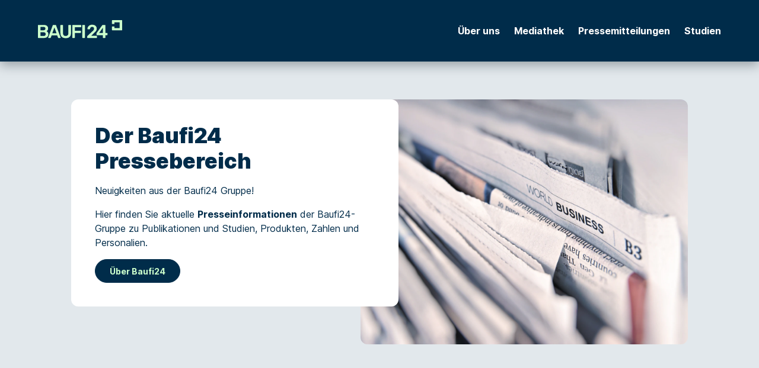

--- FILE ---
content_type: text/html; charset=UTF-8
request_url: https://www.baufi24.de/presse/
body_size: 10833
content:
<!doctype html><html lang="de"><head>
    <meta charset="utf-8">
    <title>PR-Bereich</title>

    <link rel="apple-touch-icon" sizes="180x180" href="https://www.baufi24.de/hubfs/raw_assets/public/baufi24_2022_communications/images/apple-touch-icon.png">
    <link rel="icon" type="image/png" sizes="32x32" href="https://www.baufi24.de/hubfs/raw_assets/public/baufi24_2022_communications/images/favicon-32x32.png">
    <link rel="icon" type="image/png" sizes="16x16" href="https://www.baufi24.de/hubfs/raw_assets/public/baufi24_2022_communications/images/favicon-16x16.png">
    <link rel="shortcut icon" href="https://www.baufi24.de/hubfs/Baufi24(Neu)/Logos/Favicon/B24_favicon-96x96.png">
    <meta name="apple-mobile-web-app-title" content="Baufi24 Baufinanzierung AG">
    <meta name="application-name" content="Baufi24 Baufinanzierung AG">
    
    <meta name="description" content="">
     <!-- Bootstrap CSS  -->
	   <link href="https://cdn.jsdelivr.net/npm/bootstrap@5.1.3/dist/css/bootstrap.min.css" rel="stylesheet" integrity="sha384-1BmE4kWBq78iYhFldvKuhfTAU6auU8tT94WrHftjDbrCEXSU1oBoqyl2QvZ6jIW3" crossorigin="anonymous">
    
    
    
    
    
    
    <meta name="viewport" content="width=device-width, initial-scale=1">

    
    <meta property="og:description" content="">
    <meta property="og:title" content="PR-Bereich">
    <meta name="twitter:description" content="">
    <meta name="twitter:title" content="PR-Bereich">

    

    

    <style>
a.cta_button{-moz-box-sizing:content-box !important;-webkit-box-sizing:content-box !important;box-sizing:content-box !important;vertical-align:middle}.hs-breadcrumb-menu{list-style-type:none;margin:0px 0px 0px 0px;padding:0px 0px 0px 0px}.hs-breadcrumb-menu-item{float:left;padding:10px 0px 10px 10px}.hs-breadcrumb-menu-divider:before{content:'›';padding-left:10px}.hs-featured-image-link{border:0}.hs-featured-image{float:right;margin:0 0 20px 20px;max-width:50%}@media (max-width: 568px){.hs-featured-image{float:none;margin:0;width:100%;max-width:100%}}.hs-screen-reader-text{clip:rect(1px, 1px, 1px, 1px);height:1px;overflow:hidden;position:absolute !important;width:1px}
</style>

<link rel="stylesheet" href="https://www.baufi24.de/hubfs/hub_generated/template_assets/1/83293235259/1758519453859/template_main.min.css">

    


    
    <link rel="canonical" href="https://www.baufi24.de/presse/">

<script>
  // Microsoft consent mode default setting
window.uetq = window.uetq || [];
window.uetq.push('consent', 'default', {
  'ad_storage': 'denied',
  'wait_for_update': 2000
});
</script> 

<script>
  // Consent event für MS Clarity
  window.addEventListener('UC_CONSENT', function (event) {
    const clarityDpsId = 'jzMEq56vW';
    window.clarity(
      'consent', 
      event.detail.services[clarityDpsId].consent.given
    );
  });
</script>



<script type="text/javascript">
        // create dataLayer
        window.dataLayer = window.dataLayer || [];
        function gtag() {
            dataLayer.push(arguments);
        }

        // set „denied" as default for both ad and analytics storage,
        gtag("consent", "default", {
            ad_user_data: "denied",
            ad_personalization: "denied",
            ad_storage: "denied",
            analytics_storage: "denied",
            wait_for_update: 2000 // milliseconds to wait for update
        });

        // Enable ads data redaction by default [optional]
        gtag("set", "ads_data_redaction", true);
    </script>


<script>
  // GTM code
  document.addEventListener('DOMContentLoaded', function () {
    if (!document.body.dataset.deactivateGlobalTagmanager) {
      (function(w,d,s,l,i){
        w[l]=w[l]||[];
        w[l].push({'gtm.start': new Date().getTime(), event:'gtm.js'});
        var f=d.getElementsByTagName(s)[0],
            j=d.createElement(s),
            dl=l!='dataLayer'?'&l='+l:'';
        j.async=true;
        j.src='https://attendant.baufi24.de/gtm.js?id='+i+dl;
        f.parentNode.insertBefore(j,f);
      })(window,document,'script','dataLayer','GTM-PL27KXV');
    }
  });
</script>


<script>
  document.addEventListener('DOMContentLoaded', function () {
    if (!document.body.dataset.noUsercentrics) {
      const s = document.createElement('script');
      s.id = 'usercentrics-cmp';
      s.src = 'https://web.cmp.usercentrics.eu/ui/loader.js';
      s.dataset.settingsId = 'bCeBQbnJP';
      s.async = true;
      document.head.appendChild(s);
    }
  });
</script>



<meta property="og:image" content="https://www.baufi24.de/hubfs/Baufi24(Neu)/Presseseite/Platzhalter/Baufi24_News.png">
<meta property="og:image:width" content="2552">
<meta property="og:image:height" content="1411">

<meta name="twitter:image" content="https://www.baufi24.de/hubfs/Baufi24(Neu)/Presseseite/Platzhalter/Baufi24_News.png">


<meta property="og:url" content="https://www.baufi24.de/presse/">
<meta name="twitter:card" content="summary_large_image">
<meta http-equiv="content-language" content="de">






    
    
    
    <script>
      var eventMethod = window.addEventListener ? "addEventListener" : "attachEvent";
      var eventer = window[eventMethod];
      var messageEvent = eventMethod == "attachEvent" ? "onmessage" : "message";

      // Listen to message from child window
      eventer(messageEvent,function(e) {
        var key = e.message ? "message" : "data";
        var data = e[key];
        
        if ( data.meetingBookSucceeded ) {
           dataLayer.push({event: 'bookingConfirmed'})
        }

        if( data.eventName != null && (data.eventName.includes("onFormSubmitted")  &&  data.type.includes("hsFormCallback")) ){
          dataLayer.push({event: 'formSubmitted'})
        }
      },false);
    </script>
    
  <meta name="generator" content="HubSpot"></head>
  <body>

      
        <div data-global-resource-path="baufi24_2022_communications/templates/partials/header.html">





<header class="header-container" id="header">
  
  




<div class="header-container__extra-padding">  
    <div class="header-container__wrapper" id="header-wrapper">
      

 

  

  
    

  
    
    <div class="header-container__logo">
      <a href="https://www.baufi24.de/presse/" aria-label="Startseite">
        <svg class="baufi-logo-img " fill="none" viewbox="0 0 142 31"><path d="M0.752717 30.2105C0.543761 30.2105 0.365673 30.1365 0.218454 29.9887C0.0736096 29.8432 0 29.6643 0 29.4544V8.93493C0 8.70357 0.0736096 8.51514 0.218454 8.36726C0.365673 8.21938 0.543761 8.14783 0.752717 8.14783H9.85181C11.5472 8.14783 12.9268 8.40542 13.9929 8.92062C15.0591 9.43581 15.8498 10.1442 16.3627 11.0482C16.8756 11.9521 17.132 13.0016 17.132 14.199C17.132 14.998 16.9919 15.6968 16.7094 16.2955C16.4268 16.8942 16.0825 17.3831 15.6741 17.76C15.2657 18.1392 14.862 18.4326 14.4655 18.6425C15.2799 19.0217 16.0041 19.6514 16.631 20.5339C17.2579 21.4164 17.5713 22.4683 17.5713 23.6871C17.5713 24.9488 17.2888 26.0722 16.7236 27.0597C16.1585 28.0471 15.3227 28.8199 14.2138 29.3757C13.1049 29.9314 11.7348 30.2105 10.1035 30.2105H0.752717ZM4.36196 17.1923H9.28905C10.3979 17.1923 11.229 16.9252 11.7847 16.3885C12.3379 15.8519 12.6157 15.153 12.6157 14.292C12.6157 13.4095 12.3379 12.7154 11.7847 12.2121C11.2314 11.7089 10.3979 11.456 9.28905 11.456H4.36196V17.1923ZM4.36196 26.8689H9.60249C10.7328 26.8689 11.5899 26.5588 12.1764 25.9387C12.7629 25.3185 13.055 24.5672 13.055 23.6847C13.055 22.7593 12.7582 21.9936 12.1598 21.383C11.5638 20.7748 10.7114 20.4695 9.60249 20.4695H4.36196V26.8689Z" fill="#CCFFCC"></path><path d="M17.9798 30.2105C17.8112 30.2105 17.6616 30.1485 17.5238 30.0221C17.3885 29.8956 17.3196 29.7382 17.3196 29.5498C17.3196 29.4663 17.341 29.3709 17.3814 29.266L24.9442 8.93493C25.0059 8.72503 25.127 8.54138 25.3051 8.38396C25.4832 8.22654 25.7278 8.14783 26.0436 8.14783H29.4628C29.7763 8.14783 30.0161 8.22654 30.1847 8.38396C30.3533 8.54138 30.4768 8.72503 30.5622 8.93493L38.125 29.266C38.1464 29.3709 38.1559 29.4663 38.1559 29.5498C38.1559 29.7382 38.0942 29.8956 37.9683 30.0221C37.8425 30.1485 37.6952 30.2105 37.529 30.2105H34.7984C34.5039 30.2105 34.2902 30.1413 34.1549 30.0054C34.0195 29.8694 33.9293 29.7382 33.8889 29.6118L32.4144 25.7669H23.0944L21.6199 29.6118C21.5771 29.7382 21.4893 29.8694 21.3539 30.0054C21.2186 30.1413 21.0025 30.2105 20.7104 30.2105H17.9798ZM24.1938 22.1415H31.3173L27.7413 12.4029L24.1938 22.1415Z" fill="#CCFFCC"></path><path d="M46.818 30.5253C44.9968 30.5253 43.4178 30.2152 42.0785 29.5951C40.7393 28.975 39.704 28.0185 38.9727 26.7258C38.239 25.433 37.8733 23.7777 37.8733 21.7623V8.93493C37.8733 8.70357 37.9469 8.51514 38.0941 8.36726C38.2413 8.21938 38.4171 8.14783 38.626 8.14783H41.4825C41.7129 8.14783 41.8957 8.22177 42.031 8.36726C42.1664 8.51514 42.2353 8.70357 42.2353 8.93493V21.7623C42.2353 23.4844 42.6437 24.7628 43.4581 25.5928C44.275 26.4229 45.3933 26.8379 46.8157 26.8379C48.238 26.8379 49.3516 26.4229 50.1566 25.5928C50.9615 24.7628 51.3652 23.4867 51.3652 21.7623V8.93493C51.3652 8.70357 51.4388 8.51514 51.586 8.36726C51.7333 8.21938 51.9208 8.14783 52.1512 8.14783H54.9745C55.2048 8.14783 55.3876 8.22177 55.523 8.36726C55.6583 8.51514 55.7272 8.70357 55.7272 8.93493V21.7623C55.7272 23.7801 55.3663 25.433 54.6444 26.7258C53.9226 28.0185 52.8968 28.975 51.5694 29.5951C50.2421 30.2152 48.6583 30.5253 46.818 30.5253Z" fill="#CCFFCC"></path><path d="M58.6787 30.2105C58.4697 30.2105 58.2916 30.1365 58.1444 29.9887C57.9972 29.8408 57.926 29.6643 57.926 29.452V8.93493C57.926 8.70357 57.9996 8.51514 58.1444 8.36726C58.2916 8.21938 58.4697 8.14783 58.6787 8.14783H72.2965C72.5268 8.14783 72.7144 8.22177 72.8616 8.36726C73.0088 8.51514 73.0824 8.70357 73.0824 8.93493V11.1412C73.0824 11.3726 73.0088 11.5562 72.8616 11.6922C72.7144 11.8281 72.5268 11.8973 72.2965 11.8973H62.2238V17.8864H71.6696C71.8999 17.8864 72.0875 17.9603 72.2347 18.1058C72.3819 18.2537 72.4555 18.4421 72.4555 18.6735V20.8798C72.4555 21.0897 72.3819 21.2685 72.2347 21.4164C72.0875 21.5643 71.8999 21.6359 71.6696 21.6359H62.2238V29.452C62.2238 29.6619 62.1502 29.8408 62.003 29.9887C61.8558 30.1365 61.6682 30.2105 61.4379 30.2105H58.6787Z" fill="#CCFFCC"></path><path d="M75.4973 30.2104C75.2883 30.2104 75.1102 30.1365 74.963 29.9886C74.8158 29.8407 74.7446 29.6642 74.7446 29.4519V8.90148C74.7446 8.69159 74.8182 8.5127 74.963 8.36482C75.1102 8.21694 75.2883 8.14539 75.4973 8.14539H78.4464C78.6767 8.14539 78.8596 8.21933 78.9949 8.36482C79.1303 8.5127 79.1991 8.69159 79.1991 8.90148V29.4519C79.1991 29.6618 79.1303 29.8407 78.9949 29.9886C78.8596 30.1365 78.6767 30.2104 78.4464 30.2104H75.4973Z" fill="#CCFFCC"></path><path d="M83.8437 30.2104C83.6347 30.2104 83.4566 30.1365 83.3118 29.9886C83.1646 29.8407 83.0909 29.6642 83.0909 29.452V27.8444C83.0909 27.6559 83.1384 27.4294 83.231 27.167C83.326 26.9046 83.5397 26.6375 83.8745 26.3632C83.8745 26.3632 91.3281 19.3914 92.1758 18.6258C93.0235 17.8601 93.6385 17.1541 94.0279 16.5149C94.4149 15.8733 94.6073 15.2388 94.6073 14.6068C94.6073 13.6623 94.3508 12.8942 93.8379 12.3051C93.325 11.716 92.5153 11.4226 91.4065 11.4226C90.6727 11.4226 90.0577 11.5753 89.5543 11.8806C89.0533 12.1859 88.6592 12.5889 88.379 13.0946C88.0964 13.5979 87.9041 14.156 87.7972 14.7642C87.7545 15.0385 87.6405 15.2269 87.4529 15.3319C87.2653 15.4368 87.0754 15.4893 86.8878 15.4893H84.0954C83.9078 15.4893 83.7511 15.4273 83.6252 15.3009C83.4994 15.1745 83.4376 15.029 83.4376 14.8596C83.459 13.9556 83.6466 13.0779 84.0028 12.2264C84.3589 11.3749 84.8766 10.6188 85.5557 9.95812C86.2348 9.29505 87.0659 8.76555 88.0513 8.36723C89.0343 7.96891 90.1432 7.76855 91.378 7.76855C93.1137 7.76855 94.5527 8.06431 95.6924 8.65106C96.8322 9.24019 97.6894 10.0368 98.2664 11.0458C98.841 12.0547 99.1283 13.19 99.1283 14.4494C99.1283 15.4368 98.9407 16.3456 98.5632 17.1756C98.188 18.0056 97.6419 18.8047 96.9319 19.5703C96.2196 20.3383 89.9034 26.4562 89.9034 26.4562H98.8458C99.0761 26.4562 99.2589 26.5254 99.3943 26.6613C99.5296 26.7973 99.5985 26.981 99.5985 27.2123V29.4496C99.5985 29.6595 99.5296 29.8384 99.3943 29.9862C99.2589 30.1341 99.0761 30.2081 98.8458 30.2081H83.8437V30.2104Z" fill="#CCFFCC"></path><path d="M110.234 30.2105C110.025 30.2105 109.847 30.1366 109.7 29.9887C109.552 29.8408 109.479 29.6643 109.479 29.452V25.4187H99.532C99.3017 25.4187 99.1188 25.3448 98.9835 25.1993C98.8482 25.0514 98.7793 24.8725 98.7793 24.6626V22.5184C98.7793 22.392 98.8054 22.2393 98.8577 22.0604C98.9099 21.8815 98.9978 21.7194 99.1236 21.5715L108.379 8.67973C108.65 8.32195 109.037 8.14307 109.541 8.14307H112.96C113.169 8.14307 113.347 8.21701 113.494 8.3625C113.641 8.51038 113.713 8.68927 113.713 8.89916V21.6955H116.505C116.757 21.6955 116.949 21.7647 117.084 21.9006C117.22 22.0366 117.289 22.2202 117.289 22.4516V24.6579C117.289 24.8678 117.215 25.0466 117.068 25.1945C116.92 25.3424 116.742 25.4139 116.536 25.4139H113.715V29.4472C113.715 29.6571 113.641 29.836 113.496 29.9839C113.349 30.1318 113.171 30.2057 112.962 30.2057H110.234V30.2105ZM103.141 21.8267H109.574V12.7154L103.141 21.8267Z" fill="#CCFFCC"></path><path d="M125.481 17.271C125.124 17.271 124.835 16.98 124.835 16.6223V11.0005C124.835 10.8526 124.956 10.7309 125.103 10.7309H128.741C128.888 10.7309 129.009 10.8526 129.009 11.0005V13.543H137.83V3.74484H129.007V6.28741C129.007 6.43529 128.886 6.55693 128.738 6.55693H125.101C124.953 6.55693 124.832 6.43529 124.832 6.28741V0.665607C124.832 0.307834 125.122 0.0168457 125.478 0.0168457H141.352C141.708 0.0168457 141.998 0.307834 141.998 0.665607V16.6223C141.998 16.98 141.708 17.271 141.352 17.271H125.481Z" fill="#CCFFCC"></path></svg>
      </a>
    </div> 
    <button class="header-container__burger" id="header-burger-button" aria-label="Mobile Menü öffnen">
        <div class="open">
          <i class="icon fi fi-rs-burger-menu fi-rs-medium "></i>
          <p>Menu</p>
        </div>
        <div class="close">
          <i class="icon fi fi-rs-cross fi-rs-medium "></i>
        </div>
      </button>
    
      <nav class="header-container__navi">
        <ul>
  

      

      
        

  
    <li>
    <a class="menu__link   " href="https://www.baufi24.de/presse/ueber-uns/">Über uns</a>
    </li>
        

      

      

  
      
        

  
    <li>
    <a class="menu__link   " href="https://www.baufi24.de/presse/mediathek">Mediathek</a>
    </li>
        

      

      
        

  

      

      

  
      
        

  

      

      

  
      

  
      
        

  
    <li>
    <a class="menu__link   " href="https://www.baufi24.de/presse/pressemitteilungen">Pressemitteilungen</a>
    </li>
        

      

      

  
      
        

  
    <li>
    <a class="menu__link   " href="https://www.baufi24.de/presse/studien">Studien</a>
    </li>
        

      

      

  
      

  
  
</ul></nav>

  </div>
</div>
<div class="header-container__mobile">  
      

 

  

  
    

  
    
      <nav class="header-container__navi">
        <ul>
  

      

      
        

  
    <li>
    <a class="menu__link   " href="https://www.baufi24.de/presse/ueber-uns/">Über uns</a>
    </li>
        

      

      

  
      
        

  
    <li>
    <a class="menu__link   " href="https://www.baufi24.de/presse/mediathek">Mediathek</a>
    </li>
        

      

      
        

  

      

      

  
      
        

  

      

      

  
      

  
      
        

  
    <li>
    <a class="menu__link   " href="https://www.baufi24.de/presse/pressemitteilungen">Pressemitteilungen</a>
    </li>
        

      

      

  
      
        

  
    <li>
    <a class="menu__link   " href="https://www.baufi24.de/presse/studien">Studien</a>
    </li>
        

      

      

  
      

  
  
</ul></nav>

</div>

  
</header></div>
      
    
      
        
















  <section>
    <div id="module_165849734727741" class="carousel slide hero-container header__slider bg-clouds" data-bs-ride="carousel">
      
      <div class="carousel-inner">
            
        <div class="carousel-item active">

            <div class="hero">
              <div class="hero-main-content">
                <div class="hero-image-wrapper">
                  
  

  


  
  
  
  
  

  
  
    
    
      
    
      
    
      
    
    
    
  
  

  
  

  
  
    
    
    
      
      
    
      
      
    
      
      
    
      
      
    
      
      
    
    
    
    
    
  
    
    
    
      
      
    
      
      
    
      
      
    
      
      
    
      
      
    
    
    
    
    
  
    
    
    
      
      
    
      
      
    
      
      
    
      
      
    
      
      
    
    
    
    
    
  
    
    
    
      
      
    
      
      
    
      
      
    
      
      
    
      
      
    
    
    
    
    
  
  
  
  

  <img src="https://baufi24prod-hs-files.imgix.net/Baufi24(Neu)/PR/Stockbilder/b24-unsplash-absolutvision-WYd_PkCa1BY.jpg" alt="b24 unsplash " srcset="https://baufi24prod-hs-files.imgix.net/Baufi24(Neu)/PR/Stockbilder/b24-unsplash-absolutvision-WYd_PkCa1BY.jpg?q=80&amp;fit=crop&amp;auto=format%2Ccompress&amp;ar=1.3333333333333333&amp;crop=&amp;w=414 414w, https://baufi24prod-hs-files.imgix.net/Baufi24(Neu)/PR/Stockbilder/b24-unsplash-absolutvision-WYd_PkCa1BY.jpg?q=80&amp;fit=crop&amp;auto=format%2Ccompress&amp;ar=1.3333333333333333&amp;crop=&amp;w=828 828w, https://baufi24prod-hs-files.imgix.net/Baufi24(Neu)/PR/Stockbilder/b24-unsplash-absolutvision-WYd_PkCa1BY.jpg?q=80&amp;fit=crop&amp;auto=format%2Ccompress&amp;ar=1.3333333333333333&amp;crop=&amp;w=600 600w, https://baufi24prod-hs-files.imgix.net/Baufi24(Neu)/PR/Stockbilder/b24-unsplash-absolutvision-WYd_PkCa1BY.jpg?q=80&amp;fit=crop&amp;auto=format%2Ccompress&amp;ar=1.3333333333333333&amp;crop=&amp;w=1200 1200w, https://baufi24prod-hs-files.imgix.net/Baufi24(Neu)/PR/Stockbilder/b24-unsplash-absolutvision-WYd_PkCa1BY.jpg?q=80&amp;fit=crop&amp;auto=format%2Ccompress&amp;ar=1.3333333333333333&amp;crop=&amp;w=632 632w, https://baufi24prod-hs-files.imgix.net/Baufi24(Neu)/PR/Stockbilder/b24-unsplash-absolutvision-WYd_PkCa1BY.jpg?q=80&amp;fit=crop&amp;auto=format%2Ccompress&amp;ar=1.3333333333333333&amp;crop=&amp;w=1264 1264w, https://baufi24prod-hs-files.imgix.net/Baufi24(Neu)/PR/Stockbilder/b24-unsplash-absolutvision-WYd_PkCa1BY.jpg?q=80&amp;fit=crop&amp;auto=format%2Ccompress&amp;ar=1.3333333333333333&amp;crop=&amp;w=680 680w, https://baufi24prod-hs-files.imgix.net/Baufi24(Neu)/PR/Stockbilder/b24-unsplash-absolutvision-WYd_PkCa1BY.jpg?q=80&amp;fit=crop&amp;auto=format%2Ccompress&amp;ar=1.3333333333333333&amp;crop=&amp;w=1360 1360w" sizes="(max-width: 320px) 100vw, (max-width: 600px) 680px, (max-width: 1000px) 632px, 100vw" class="">


                </div>
                <div class="hero-card">
                  <div class="hero-card-content">
                    <div class="hero-main-text">
                      
                      <h1><strong>Der Baufi24 Pressebereich</strong></h1>
<p>Neuigkeiten aus der Baufi24 Gruppe!</p>
<p><span>Hier finden Sie aktuelle <strong>Presseinformationen</strong> der Baufi24-Gruppe zu Publikationen und Studien, Produkten, Zahlen und Personalien.</span></p>
                    </div>
                    
                    <div class="hero-button-container">
                      
                      
                        
  
    
      
    
  

  
  <a class="btn btn-light btn-primary" href="https://news.baufi24.de/ueber-uns/" target="_blank" rel="noopener ">
    Über Baufi24
  </a>

                      
                    </div>               
                    
                  </div>
                </div>
              </div>
            </div>

        </div>
        
      </div>
    </div>
  </section>

      
      
      
    
       <main>
        



<div class="container-fluid body-container">
<div class="row-fluid-wrapper">
<div class="row-fluid">
<div class="span12 widget-span widget-type-cell " style="" data-widget-type="cell" data-x="0" data-w="12">

<div class="row-fluid-wrapper row-depth-1 row-number-1 dnd-section">
<div class="row-fluid ">
<div class="span12 widget-span widget-type-cell dnd-column" style="" data-widget-type="cell" data-x="0" data-w="12">

<div class="row-fluid-wrapper row-depth-1 row-number-2 dnd-row">
<div class="row-fluid ">
<div class="span12 widget-span widget-type-custom_widget dnd-module" style="" data-widget-type="custom_widget" data-x="0" data-w="12">
<div id="hs_cos_wrapper_widget_1666766053403" class="hs_cos_wrapper hs_cos_wrapper_widget hs_cos_wrapper_type_module" style="" data-hs-cos-general-type="widget" data-hs-cos-type="module">



 

  













<section class="cards-container blog-teaser section ptop-100 pbottom-50" id="widget_1666766053403">
  <div class="container-fluid p-0">
    
    <div class="row g-0">
      <div class="col-lg-6 offset-lg-3 text-center text-header text">
        <h2 class="hl">Aktuelle Pressemitteilungen</h2>
        <span>Hier finden Sie eine Übersicht zu unseren zuletzt veröffentlichten Informationen &amp; Mitteilungen.</span>
      </div>
    </div>
    

	<div class="row length0 card__elements">  
    <div class="col card-deck justify-content-lg-center">
    
    
    
      <div class="card text">

        <div class="card-image">
          
  <a href="https://www.baufi24.de/presse/pressemitteilungen/zinskommentar-012026/" aria-label="Lesen Sie die ganze Pressemitteilung: Kommentar: Zinsspanne für 2026 zwischen 3,5 und 4 Prozent erwartet">
    
    

    


  
  
  
  
  

  
  
    
    
    
    
  
  

  
  

  
  
    
    
    
      
      
    
      
      
    
      
      
    
      
      
    
      
      
    
    
    
    
    
  
  
  
  

  <img src="https://baufi24prod-hs-files.imgix.net/Baufi24%28Neu%29/Mitarbeitende/BH_Oliver-Kohnen.jpg" alt="" srcset="https://baufi24prod-hs-files.imgix.net/Baufi24%28Neu%29/Mitarbeitende/BH_Oliver-Kohnen.jpg?q=80&amp;fit=crop&amp;auto=format%2Ccompress&amp;ar=1.8867924528301885&amp;crop=&amp;w=640 640w, https://baufi24prod-hs-files.imgix.net/Baufi24%28Neu%29/Mitarbeitende/BH_Oliver-Kohnen.jpg?q=80&amp;fit=crop&amp;auto=format%2Ccompress&amp;ar=1.8867924528301885&amp;crop=&amp;w=1280 1280w" sizes="100vw" class="" loading="lazy">

  
  </a>

        </div>
        <div class="card-body">
          <div class="d-flex meta">
            <div class="date overline">
               
<time class="date" datetime="2026-01-19 07:22:48">
  19. Januar 2026
</time>

            </div>
            <div class="tags overline">
              
  
  
    <a class="tag-link" href="https://www.baufi24.de/presse/pressemitteilungen/tag/pressemitteilung">Pressemitteilung</a>
  
  
  
  
  
  

            </div>
          </div> 
          
    <h3 class="card-title"><a class="headline" href="https://www.baufi24.de/presse/pressemitteilungen/zinskommentar-012026/">Kommentar: Zinsspanne für 2026 zwischen 3,5 und 4 Prozent erwartet</a></h3>

          

    
       
        
          
          <p class="description">Hamburg, 15.01.2026 – Bauzinsen zum Jahresende 2025 minimal rückläufig: Im Dezember 2025 finanzierten die Baufi24-Kunden im...</p>
          
        
      
    
      
    
      
    

        </div>
        <div class="card-footer">
          
 
      <a class="btn btn-secondary btn-light" href="https://www.baufi24.de/presse/pressemitteilungen/zinskommentar-012026/" aria-label="  Artikel weiterlesen">
        Artikel weiterlesen
      </a>


        </div>
      </div>
    
    
      <div class="card text">

        <div class="card-image">
          
  <a href="https://www.baufi24.de/presse/pressemitteilungen/zinskommentar-18122025/" aria-label="Lesen Sie die ganze Pressemitteilung: Kommentar: Die Zinsen frieren ein: Abwarten wird bestraft">
    
    

    


  
  
  
  
  

  
  
    
    
    
    
  
  

  
  

  
  
    
    
    
      
      
    
      
      
    
      
      
    
      
      
    
      
      
    
    
    
    
    
  
  
  
  

  <img src="https://baufi24prod-hs-files.imgix.net/Baufi24%28Neu%29/Presseseite/Personalien/BH-PR-Tomas-Peeters.png" alt="" srcset="https://baufi24prod-hs-files.imgix.net/Baufi24%28Neu%29/Presseseite/Personalien/BH-PR-Tomas-Peeters.png?q=80&amp;fit=crop&amp;auto=format%2Ccompress&amp;ar=1.8867924528301885&amp;crop=&amp;w=640 640w, https://baufi24prod-hs-files.imgix.net/Baufi24%28Neu%29/Presseseite/Personalien/BH-PR-Tomas-Peeters.png?q=80&amp;fit=crop&amp;auto=format%2Ccompress&amp;ar=1.8867924528301885&amp;crop=&amp;w=1280 1280w" sizes="100vw" class="" loading="lazy">

  
  </a>

        </div>
        <div class="card-body">
          <div class="d-flex meta">
            <div class="date overline">
               
<time class="date" datetime="2025-12-18 13:45:01">
  18. Dezember 2025
</time>

            </div>
            <div class="tags overline">
              
  
  
    <a class="tag-link" href="https://www.baufi24.de/presse/pressemitteilungen/tag/pressemitteilung">Pressemitteilung</a>
  
  
  
  
  
  

            </div>
          </div> 
          
    <h3 class="card-title"><a class="headline" href="https://www.baufi24.de/presse/pressemitteilungen/zinskommentar-18122025/">Kommentar: Die Zinsen frieren ein: Abwarten wird bestraft</a></h3>

          

    
       
        
          
          <p class="description">Hamburg, 18.12.2025 – Die Entscheidung ist gefallen: Die Europäische Zentralbank belässt den Einlagensatz wie erwartet bei 2,00...</p>
          
        
          
        
      
    
      
    
      
    

        </div>
        <div class="card-footer">
          
 
      <a class="btn btn-secondary btn-light" href="https://www.baufi24.de/presse/pressemitteilungen/zinskommentar-18122025/" aria-label="  Artikel weiterlesen">
        Artikel weiterlesen
      </a>


        </div>
      </div>
    
    
      <div class="card text">

        <div class="card-image">
          
  <a href="https://www.baufi24.de/presse/pressemitteilungen/zinskommentar-122025/" aria-label="Lesen Sie die ganze Pressemitteilung: Steigende Bauzinsen lassen Immobilienkäufer auf Nummer Sicher gehen">
    
    

    


  
  
  
  
  

  
  
    
    
    
    
  
  

  
  

  
  
    
    
    
      
      
    
      
      
    
      
      
    
      
      
    
      
      
    
    
    
    
    
  
  
  
  

  <img src="https://baufi24prod-hs-files.imgix.net/Baufi24%28Neu%29/Mitarbeitende/BH_Oliver-Kohnen.jpg" alt="" srcset="https://baufi24prod-hs-files.imgix.net/Baufi24%28Neu%29/Mitarbeitende/BH_Oliver-Kohnen.jpg?q=80&amp;fit=crop&amp;auto=format%2Ccompress&amp;ar=1.8867924528301885&amp;crop=&amp;w=640 640w, https://baufi24prod-hs-files.imgix.net/Baufi24%28Neu%29/Mitarbeitende/BH_Oliver-Kohnen.jpg?q=80&amp;fit=crop&amp;auto=format%2Ccompress&amp;ar=1.8867924528301885&amp;crop=&amp;w=1280 1280w" sizes="100vw" class="" loading="lazy">

  
  </a>

        </div>
        <div class="card-body">
          <div class="d-flex meta">
            <div class="date overline">
               
<time class="date" datetime="2025-12-08 12:38:07">
  08. Dezember 2025
</time>

            </div>
            <div class="tags overline">
              
  
  
    <a class="tag-link" href="https://www.baufi24.de/presse/pressemitteilungen/tag/pressemitteilung">Pressemitteilung</a>
  
  
  
  
  
  

            </div>
          </div> 
          
    <h3 class="card-title"><a class="headline" href="https://www.baufi24.de/presse/pressemitteilungen/zinskommentar-122025/">Steigende Bauzinsen lassen Immobilienkäufer auf Nummer Sicher gehen</a></h3>

          

    
       
        
          
          <p class="description">Hamburg, 08.12.2025 – Im November 2025 finanzierten die Baufi24-Kunden im Durchschnitt mit einem Bauzins von 3,78 Prozent und...</p>
          
        
      
    
      
    
      
    

        </div>
        <div class="card-footer">
          
 
      <a class="btn btn-secondary btn-light" href="https://www.baufi24.de/presse/pressemitteilungen/zinskommentar-122025/" aria-label="  Artikel weiterlesen">
        Artikel weiterlesen
      </a>


        </div>
      </div>
    
    </div>
   </div>
    <div class="row g-0">
      <div class="col-lg-6 offset-lg-3 text-center link-all">
        <a href="https://www.baufi24.de/presse/pressemitteilungen">Alle Pressemitteilungen</a>
      </div>
    </div>
	</div>
</section></div>

</div><!--end widget-span -->
</div><!--end row-->
</div><!--end row-wrapper -->

</div><!--end widget-span -->
</div><!--end row-->
</div><!--end row-wrapper -->

<div class="row-fluid-wrapper row-depth-1 row-number-3 dnd-section">
<div class="row-fluid ">
<div class="span12 widget-span widget-type-cell dnd-column" style="" data-widget-type="cell" data-x="0" data-w="12">

<div class="row-fluid-wrapper row-depth-1 row-number-4 dnd-row">
<div class="row-fluid ">
<div class="span12 widget-span widget-type-custom_widget dnd-module" style="" data-widget-type="custom_widget" data-x="0" data-w="12">
<div id="hs_cos_wrapper_widget_1682063339123" class="hs_cos_wrapper hs_cos_wrapper_widget hs_cos_wrapper_type_module" style="" data-hs-cos-general-type="widget" data-hs-cos-type="module">


 











<section class="cards-container contact section ptop-100 pbottom-100" id="widget_1682063339123">
	<div class="container-fluid px-0">
    
    <div class="row g-0">
      <div class="col-xl-10 offset-xl-1 text-center text-header text">
        <h2 class="hl">Pressekontakt</h2>
        <p>Wenden Sie sich bei Presse-Anfragen oder benötigten Informationen gerne an unsere Ansprechparterinnen und -partner unter <a href="mailto:presse@baufi24.de" rel="noopener">presse@baufi24.de</a>.</p>
      </div>
    </div>
    
	<div class="row g-0 length1 card__elements">  
    <div class="col card-deck justify-content-lg-center">
      
           
        <div class="card text">   
          <div class="card-body">
            
            
          </div>

          
        
        </div>
      
        
       
      </div>
		</div>
	</div>
</section>

</div>

</div><!--end widget-span -->
</div><!--end row-->
</div><!--end row-wrapper -->

</div><!--end widget-span -->
</div><!--end row-->
</div><!--end row-wrapper -->

<div class="row-fluid-wrapper row-depth-1 row-number-5 dnd-section">
<div class="row-fluid ">
<div class="span12 widget-span widget-type-cell dnd-column" style="" data-widget-type="cell" data-x="0" data-w="12">

<div class="row-fluid-wrapper row-depth-1 row-number-6 dnd-row">
<div class="row-fluid ">
<div class="span12 widget-span widget-type-custom_widget dnd-module" style="" data-widget-type="custom_widget" data-x="0" data-w="12">
<div id="hs_cos_wrapper_widget_1666766239382" class="hs_cos_wrapper hs_cos_wrapper_widget hs_cos_wrapper_type_module" style="" data-hs-cos-general-type="widget" data-hs-cos-type="module">


 










<section class="is-homepage cards-container teaser section ptop-100 pbottom-100" id="widget_1666766239382">
  <div class="container-fluid p-0">
    
    <div class="row g-0">
      <div class="col-xl-10 offset-xl-1 text-center text-header text">
        <h2 class="hl">Pressematerialien</h2>
        <span>Hier finden Sie neben unserer Mediathek auch Pressemitteilungen auch Studien.</span>
      </div>
    </div>
    

	<div class="row length3 card__elements">
    <div class="col card-deck justify-content-lg-center">
      
      
        
        
        
      

      
      <a href="https://www.baufi24.de/presse/mediathek" class="card text" target="_blank" rel="noopener ">
        <div class="inner">
          <div class="card-image">
            
  

  


  
  
  
  
  

  
  
    
    
      
    
    
    
  
  

  
  

  
  
    
    
    
      
      
    
      
      
    
      
      
    
      
      
    
      
      
    
    
    
    
    
  
  
  
  

  <img src="https://baufi24prod-hs-files.imgix.net/Baufi24/PR-Bereich/icons/icon_media.png" alt="icon media" srcset="https://baufi24prod-hs-files.imgix.net/Baufi24/PR-Bereich/icons/icon_media.png?q=80&amp;fit=crop&amp;auto=format%2Ccompress&amp;ar=1.0&amp;crop=&amp;w=104 104w, https://baufi24prod-hs-files.imgix.net/Baufi24/PR-Bereich/icons/icon_media.png?q=80&amp;fit=crop&amp;auto=format%2Ccompress&amp;ar=1.0&amp;crop=&amp;w=208 208w" sizes="(max-width: 320px) 104px, 100vw" class="">


           </div>
          <div class="card-footer">
            <div class="card-title">
              <button class="btn btn-primary btn-light btn-cta">
                Mediathek
              </button>
            </div>
          </div>
        </div>
      </a>
      
      
        
        
        
      

      
      <a href="https://www.baufi24.de/presse/pressemitteilungen" class="card text" target="_blank" rel="noopener ">
        <div class="inner">
          <div class="card-image">
            
  

  


  
  
  
  
  

  
  
    
    
      
    
    
    
  
  

  
  

  
  
    
    
    
      
      
    
      
      
    
      
      
    
      
      
    
      
      
    
    
    
    
    
  
  
  
  

  <img src="https://baufi24prod-hs-files.imgix.net/Baufi24/PR-Bereich/icons/icon_pressemitteilungen.png" alt="icon " srcset="https://baufi24prod-hs-files.imgix.net/Baufi24/PR-Bereich/icons/icon_pressemitteilungen.png?q=80&amp;fit=crop&amp;auto=format%2Ccompress&amp;ar=1.0&amp;crop=&amp;w=104 104w, https://baufi24prod-hs-files.imgix.net/Baufi24/PR-Bereich/icons/icon_pressemitteilungen.png?q=80&amp;fit=crop&amp;auto=format%2Ccompress&amp;ar=1.0&amp;crop=&amp;w=208 208w" sizes="(max-width: 320px) 104px, 100vw" class="">


           </div>
          <div class="card-footer">
            <div class="card-title">
              <button class="btn btn-primary btn-light btn-cta">
                Pressemitteilungen
              </button>
            </div>
          </div>
        </div>
      </a>
      
      
        
        
        
      

      
      <a href="https://www.baufi24.de/presse/studien" class="card text" target="_blank" rel="noopener ">
        <div class="inner">
          <div class="card-image">
            
  

  


  
  
  
  
  

  
  
    
    
      
    
    
    
  
  

  
  

  
  
    
    
    
      
      
    
      
      
    
      
      
    
      
      
    
      
      
    
    
    
    
    
  
  
  
  

  <img src="https://baufi24prod-hs-files.imgix.net/Baufi24/PR-Bereich/icons/icon_studien.png" alt="icon studien" srcset="https://baufi24prod-hs-files.imgix.net/Baufi24/PR-Bereich/icons/icon_studien.png?q=80&amp;fit=crop&amp;auto=format%2Ccompress&amp;ar=1.0&amp;crop=&amp;w=104 104w, https://baufi24prod-hs-files.imgix.net/Baufi24/PR-Bereich/icons/icon_studien.png?q=80&amp;fit=crop&amp;auto=format%2Ccompress&amp;ar=1.0&amp;crop=&amp;w=208 208w" sizes="(max-width: 320px) 104px, 100vw" class="">


           </div>
          <div class="card-footer">
            <div class="card-title">
              <button class="btn btn-primary btn-light btn-cta">
                Studien
              </button>
            </div>
          </div>
        </div>
      </a>
       
    </div>
		</div>
	</div>
</section></div>

</div><!--end widget-span -->
</div><!--end row-->
</div><!--end row-wrapper -->

</div><!--end widget-span -->
</div><!--end row-->
</div><!--end row-wrapper -->

<div class="row-fluid-wrapper row-depth-1 row-number-7 dnd-section">
<div class="row-fluid ">
<div class="span12 widget-span widget-type-cell dnd-column" style="" data-widget-type="cell" data-x="0" data-w="12">

<div class="row-fluid-wrapper row-depth-1 row-number-8 dnd-row">
<div class="row-fluid ">
<div class="span12 widget-span widget-type-custom_widget dnd-module" style="" data-widget-type="custom_widget" data-x="0" data-w="12">
<div id="hs_cos_wrapper_widget_1666766372111" class="hs_cos_wrapper hs_cos_wrapper_widget hs_cos_wrapper_type_module" style="" data-hs-cos-general-type="widget" data-hs-cos-type="module"><section class="form-container section ptop-100 pbottom-100" id="widget_1666766372111">
	<div class="container-fluid px-0">
    
    <div class="row g-0">
      <div class="col-xl-10 offset-xl-1 text-center text-header">
        <h2 class="hl">Presse-Newsletter</h2>
        <p><span>Gerne informieren wir Sie regelmäßig über Neuigkeiten aus dem Hause Baufi24. Melden Sie sich hier für die Aufnahme in unseren Presseverteiler an.&nbsp;</span></p>
<p><span>Alle mit * gekennzeichneten Felder sind Pflichtfelder.</span></p>
<p>&nbsp;</p>
      </div>
    </div>
    
		<div class="row">
      <div class="col">
      
        
      

      
        
<div id="hs_form_target_widget_1666766372111"></div>









      
      </div>
    </div>
  </div>
</section></div>

</div><!--end widget-span -->
</div><!--end row-->
</div><!--end row-wrapper -->

</div><!--end widget-span -->
</div><!--end row-->
</div><!--end row-wrapper -->

</div><!--end widget-span -->
</div>
</div>
</div>


      </main> 
    
      
        <div data-global-resource-path="baufi24_2022_communications/templates/partials/footer.html"><footer class="footer">
  <div class="main-footer section">
    <div class="module-content-wrapper">
      <svg class="main-footer__logo" fill="none" viewbox="0 0 142 31"><path d="M0.752717 30.2105C0.543761 30.2105 0.365673 30.1365 0.218454 29.9887C0.0736096 29.8432 0 29.6643 0 29.4544V8.93493C0 8.70357 0.0736096 8.51514 0.218454 8.36726C0.365673 8.21938 0.543761 8.14783 0.752717 8.14783H9.85181C11.5472 8.14783 12.9268 8.40542 13.9929 8.92062C15.0591 9.43581 15.8498 10.1442 16.3627 11.0482C16.8756 11.9521 17.132 13.0016 17.132 14.199C17.132 14.998 16.9919 15.6968 16.7094 16.2955C16.4268 16.8942 16.0825 17.3831 15.6741 17.76C15.2657 18.1392 14.862 18.4326 14.4655 18.6425C15.2799 19.0217 16.0041 19.6514 16.631 20.5339C17.2579 21.4164 17.5713 22.4683 17.5713 23.6871C17.5713 24.9488 17.2888 26.0722 16.7236 27.0597C16.1585 28.0471 15.3227 28.8199 14.2138 29.3757C13.1049 29.9314 11.7348 30.2105 10.1035 30.2105H0.752717ZM4.36196 17.1923H9.28905C10.3979 17.1923 11.229 16.9252 11.7847 16.3885C12.3379 15.8519 12.6157 15.153 12.6157 14.292C12.6157 13.4095 12.3379 12.7154 11.7847 12.2121C11.2314 11.7089 10.3979 11.456 9.28905 11.456H4.36196V17.1923ZM4.36196 26.8689H9.60249C10.7328 26.8689 11.5899 26.5588 12.1764 25.9387C12.7629 25.3185 13.055 24.5672 13.055 23.6847C13.055 22.7593 12.7582 21.9936 12.1598 21.383C11.5638 20.7748 10.7114 20.4695 9.60249 20.4695H4.36196V26.8689Z" fill="#CCFFCC"></path><path d="M17.9798 30.2105C17.8112 30.2105 17.6616 30.1485 17.5238 30.0221C17.3885 29.8956 17.3196 29.7382 17.3196 29.5498C17.3196 29.4663 17.341 29.3709 17.3814 29.266L24.9442 8.93493C25.0059 8.72503 25.127 8.54138 25.3051 8.38396C25.4832 8.22654 25.7278 8.14783 26.0436 8.14783H29.4628C29.7763 8.14783 30.0161 8.22654 30.1847 8.38396C30.3533 8.54138 30.4768 8.72503 30.5622 8.93493L38.125 29.266C38.1464 29.3709 38.1559 29.4663 38.1559 29.5498C38.1559 29.7382 38.0942 29.8956 37.9683 30.0221C37.8425 30.1485 37.6952 30.2105 37.529 30.2105H34.7984C34.5039 30.2105 34.2902 30.1413 34.1549 30.0054C34.0195 29.8694 33.9293 29.7382 33.8889 29.6118L32.4144 25.7669H23.0944L21.6199 29.6118C21.5771 29.7382 21.4893 29.8694 21.3539 30.0054C21.2186 30.1413 21.0025 30.2105 20.7104 30.2105H17.9798ZM24.1938 22.1415H31.3173L27.7413 12.4029L24.1938 22.1415Z" fill="#CCFFCC"></path><path d="M46.818 30.5253C44.9968 30.5253 43.4178 30.2152 42.0785 29.5951C40.7393 28.975 39.704 28.0185 38.9727 26.7258C38.239 25.433 37.8733 23.7777 37.8733 21.7623V8.93493C37.8733 8.70357 37.9469 8.51514 38.0941 8.36726C38.2413 8.21938 38.4171 8.14783 38.626 8.14783H41.4825C41.7129 8.14783 41.8957 8.22177 42.031 8.36726C42.1664 8.51514 42.2353 8.70357 42.2353 8.93493V21.7623C42.2353 23.4844 42.6437 24.7628 43.4581 25.5928C44.275 26.4229 45.3933 26.8379 46.8157 26.8379C48.238 26.8379 49.3516 26.4229 50.1566 25.5928C50.9615 24.7628 51.3652 23.4867 51.3652 21.7623V8.93493C51.3652 8.70357 51.4388 8.51514 51.586 8.36726C51.7333 8.21938 51.9208 8.14783 52.1512 8.14783H54.9745C55.2048 8.14783 55.3876 8.22177 55.523 8.36726C55.6583 8.51514 55.7272 8.70357 55.7272 8.93493V21.7623C55.7272 23.7801 55.3663 25.433 54.6444 26.7258C53.9226 28.0185 52.8968 28.975 51.5694 29.5951C50.2421 30.2152 48.6583 30.5253 46.818 30.5253Z" fill="#CCFFCC"></path><path d="M58.6787 30.2105C58.4697 30.2105 58.2916 30.1365 58.1444 29.9887C57.9972 29.8408 57.926 29.6643 57.926 29.452V8.93493C57.926 8.70357 57.9996 8.51514 58.1444 8.36726C58.2916 8.21938 58.4697 8.14783 58.6787 8.14783H72.2965C72.5268 8.14783 72.7144 8.22177 72.8616 8.36726C73.0088 8.51514 73.0824 8.70357 73.0824 8.93493V11.1412C73.0824 11.3726 73.0088 11.5562 72.8616 11.6922C72.7144 11.8281 72.5268 11.8973 72.2965 11.8973H62.2238V17.8864H71.6696C71.8999 17.8864 72.0875 17.9603 72.2347 18.1058C72.3819 18.2537 72.4555 18.4421 72.4555 18.6735V20.8798C72.4555 21.0897 72.3819 21.2685 72.2347 21.4164C72.0875 21.5643 71.8999 21.6359 71.6696 21.6359H62.2238V29.452C62.2238 29.6619 62.1502 29.8408 62.003 29.9887C61.8558 30.1365 61.6682 30.2105 61.4379 30.2105H58.6787Z" fill="#CCFFCC"></path><path d="M75.4973 30.2104C75.2883 30.2104 75.1102 30.1365 74.963 29.9886C74.8158 29.8407 74.7446 29.6642 74.7446 29.4519V8.90148C74.7446 8.69159 74.8182 8.5127 74.963 8.36482C75.1102 8.21694 75.2883 8.14539 75.4973 8.14539H78.4464C78.6767 8.14539 78.8596 8.21933 78.9949 8.36482C79.1303 8.5127 79.1991 8.69159 79.1991 8.90148V29.4519C79.1991 29.6618 79.1303 29.8407 78.9949 29.9886C78.8596 30.1365 78.6767 30.2104 78.4464 30.2104H75.4973Z" fill="#CCFFCC"></path><path d="M83.8437 30.2104C83.6347 30.2104 83.4566 30.1365 83.3118 29.9886C83.1646 29.8407 83.0909 29.6642 83.0909 29.452V27.8444C83.0909 27.6559 83.1384 27.4294 83.231 27.167C83.326 26.9046 83.5397 26.6375 83.8745 26.3632C83.8745 26.3632 91.3281 19.3914 92.1758 18.6258C93.0235 17.8601 93.6385 17.1541 94.0279 16.5149C94.4149 15.8733 94.6073 15.2388 94.6073 14.6068C94.6073 13.6623 94.3508 12.8942 93.8379 12.3051C93.325 11.716 92.5153 11.4226 91.4065 11.4226C90.6727 11.4226 90.0577 11.5753 89.5543 11.8806C89.0533 12.1859 88.6592 12.5889 88.379 13.0946C88.0964 13.5979 87.9041 14.156 87.7972 14.7642C87.7545 15.0385 87.6405 15.2269 87.4529 15.3319C87.2653 15.4368 87.0754 15.4893 86.8878 15.4893H84.0954C83.9078 15.4893 83.7511 15.4273 83.6252 15.3009C83.4994 15.1745 83.4376 15.029 83.4376 14.8596C83.459 13.9556 83.6466 13.0779 84.0028 12.2264C84.3589 11.3749 84.8766 10.6188 85.5557 9.95812C86.2348 9.29505 87.0659 8.76555 88.0513 8.36723C89.0343 7.96891 90.1432 7.76855 91.378 7.76855C93.1137 7.76855 94.5527 8.06431 95.6924 8.65106C96.8322 9.24019 97.6894 10.0368 98.2664 11.0458C98.841 12.0547 99.1283 13.19 99.1283 14.4494C99.1283 15.4368 98.9407 16.3456 98.5632 17.1756C98.188 18.0056 97.6419 18.8047 96.9319 19.5703C96.2196 20.3383 89.9034 26.4562 89.9034 26.4562H98.8458C99.0761 26.4562 99.2589 26.5254 99.3943 26.6613C99.5296 26.7973 99.5985 26.981 99.5985 27.2123V29.4496C99.5985 29.6595 99.5296 29.8384 99.3943 29.9862C99.2589 30.1341 99.0761 30.2081 98.8458 30.2081H83.8437V30.2104Z" fill="#CCFFCC"></path><path d="M110.234 30.2105C110.025 30.2105 109.847 30.1366 109.7 29.9887C109.552 29.8408 109.479 29.6643 109.479 29.452V25.4187H99.532C99.3017 25.4187 99.1188 25.3448 98.9835 25.1993C98.8482 25.0514 98.7793 24.8725 98.7793 24.6626V22.5184C98.7793 22.392 98.8054 22.2393 98.8577 22.0604C98.9099 21.8815 98.9978 21.7194 99.1236 21.5715L108.379 8.67973C108.65 8.32195 109.037 8.14307 109.541 8.14307H112.96C113.169 8.14307 113.347 8.21701 113.494 8.3625C113.641 8.51038 113.713 8.68927 113.713 8.89916V21.6955H116.505C116.757 21.6955 116.949 21.7647 117.084 21.9006C117.22 22.0366 117.289 22.2202 117.289 22.4516V24.6579C117.289 24.8678 117.215 25.0466 117.068 25.1945C116.92 25.3424 116.742 25.4139 116.536 25.4139H113.715V29.4472C113.715 29.6571 113.641 29.836 113.496 29.9839C113.349 30.1318 113.171 30.2057 112.962 30.2057H110.234V30.2105ZM103.141 21.8267H109.574V12.7154L103.141 21.8267Z" fill="#CCFFCC"></path><path d="M125.481 17.271C125.124 17.271 124.835 16.98 124.835 16.6223V11.0005C124.835 10.8526 124.956 10.7309 125.103 10.7309H128.741C128.888 10.7309 129.009 10.8526 129.009 11.0005V13.543H137.83V3.74484H129.007V6.28741C129.007 6.43529 128.886 6.55693 128.738 6.55693H125.101C124.953 6.55693 124.832 6.43529 124.832 6.28741V0.665607C124.832 0.307834 125.122 0.0168457 125.478 0.0168457H141.352C141.708 0.0168457 141.998 0.307834 141.998 0.665607V16.6223C141.998 16.98 141.708 17.271 141.352 17.271H125.481Z" fill="#CCFFCC"></path></svg>
      <div class="main-footer__text">
        <span id="hs_cos_wrapper_rich_text_" class="hs_cos_wrapper hs_cos_wrapper_widget hs_cos_wrapper_type_rich_text" style="" data-hs-cos-general-type="widget" data-hs-cos-type="rich_text"><p><strong>Über Baufi24 <br></strong>Baufi24, Teil der <a href="https://bilthouse.com" rel="noopener" target="_blank"><span style="text-decoration: underline;">Bilthouse-Gruppe</span><span style="text-decoration: underline;"></span></a>, ist einer der größten deutschen Baufinanzierer und spezialisiert auf Baufinanzierung, Bausparen und günstige Kredite. Unsere unabhängigen Berater vergleichen die Angebote von über 500 Banken und finden das optimale Zinsangebot für Ihre Immobilie – kostenfrei, deutschlandweit und gerne vor Ort.</p></span>
      </div>
      <div class="main-footer__social">
        
  <a href="https://twitter.com/Baufi24" target="_blank" title="Twitter"><i class="icon-twitter"></i></a>

  <a href="https://www.linkedin.com/company/baufi24" target="_blank" title="LinkedIn"><i class="icon-linkedin"></i></a>

  <a href="https://www.crunchbase.com/organization/baufi24" target="_blank" title="Crunchbase"><i class="icon-crunchbase"></i></a>

  <a href="https://de-de.facebook.com/baufi24" target="_blank" title="Facebook"><i class="icon-facebook"></i></a>

  <a href="https://www.youtube.com/baufi24" target="_blank" title="Youtube"><i class="icon-youtube"></i></a>

  <a href="https://www.xing.com/pages/baufi24" target="_blank" title="Xing"><i class="icon-xing"></i></a>

  <a href="https://www.instagram.com/baufi24/" target="_blank" title="Instagram"><i class="icon-instagram"></i></a>

      </div>
    </div>
  </div>
  <div class="main-footer-meta-bar-wrapper">
    <div class="main-footer-meta-bar-container">
      <span class="copyright"><span id="hs_cos_wrapper_copyright_" class="hs_cos_wrapper hs_cos_wrapper_widget hs_cos_wrapper_type_text" style="" data-hs-cos-general-type="widget" data-hs-cos-type="text">© 2026 Copyright: Baufi24 Baufinanzierung GmbH</span></span>
      <div class="main-footer-meta-bar-links-container">
        
  
      
          
      
  

  
  <a href="https://www.baufi24.de/datenschutz/" target="_blank" rel="noopener ">
      Datenschutz
  </a>

  
      
          
      
  

  
  <a href="https://www.baufi24.de/impressum/" target="_blank" rel="noopener ">
      Impressum
  </a>

<a href="#" onclick="UC_UI.showSecondLayer(); return false;">Privatsphäre-Einstellungen</a>
      </div>
    </div>
  </div>
</footer></div>
      

    <!-- Bootstrap JS  -->
	  <!-- JavaScript Bundle with Popper -->
	  <script src="https://cdn.jsdelivr.net/npm/bootstrap@5.1.3/dist/js/bootstrap.bundle.min.js" integrity="sha384-ka7Sk0Gln4gmtz2MlQnikT1wXgYsOg+OMhuP+IlRH9sENBO0LRn5q+8nbTov4+1p" crossorigin="anonymous"></script>
    <!-- jQuery  -->
	  <script src="https://code.jquery.com/jquery-3.6.1.min.js" integrity="sha256-o88AwQnZB+VDvE9tvIXrMQaPlFFSUTR+nldQm1LuPXQ=" crossorigin="anonymous"></script>
    
<!-- HubSpot performance collection script -->
<script defer src="/hs/hsstatic/content-cwv-embed/static-1.1293/embed.js"></script>

      <script>
        window.addEventListener('UC_UI_INITIALIZED', function(event) {
          if (window.getComputedStyle(document.getElementById("usercentrics-root")).visibility === "hidden") {
            window.UC_UI.closeCMP();
          }
        });

        if (document.location.search.length > 1) {
          window.sessionStorage.setItem('searchParams', document.location.search);
        }
      </script>
    
<script>
var hsVars = hsVars || {}; hsVars['language'] = 'de';
</script>

<script src="/hs/hsstatic/cos-i18n/static-1.53/bundles/project.js"></script>
<script src="https://www.baufi24.de/hubfs/hub_generated/template_assets/1/83293099424/1741485923036/template_main.min.js"></script>
<script src="https://www.baufi24.de/hubfs/hub_generated/template_assets/1/83293249911/1741485926268/template_pagination.min.js"></script>

    <!--[if lte IE 8]>
    <script charset="utf-8" src="https://js.hsforms.net/forms/v2-legacy.js"></script>
    <![endif]-->

<script data-hs-allowed="true" src="/_hcms/forms/v2.js"></script>

    <script data-hs-allowed="true">
        var options = {
            portalId: '20086767',
            formId: '0479c645-5844-4f42-9780-95e03edb4082',
            formInstanceId: '1687',
            
            pageId: '89383261955',
            
            region: 'na1',
            
            
            
            
            pageName: "PR-Bereich",
            
            
            
            inlineMessage: "<p><strong>Vielen Dank f\u00FCr Ihre Anmeldung!<\/strong><\/p>\n<p>Bitte pr\u00FCfen Sie jetzt Ihr E-Mail Postfach, um die Anmeldung zu best\u00E4tigen.&nbsp;<\/p>\n<p>Bei weiteren Fragen zum Newsletter stehen wir Ihnen gern unter <a href=\"mailto:news@baufi24.de\" rel=\"noopener\">news@baufi24.de<\/a>&nbsp;zur Verf\u00FCgung.<\/p>",
            
            
            rawInlineMessage: "<p><strong>Vielen Dank f\u00FCr Ihre Anmeldung!<\/strong><\/p>\n<p>Bitte pr\u00FCfen Sie jetzt Ihr E-Mail Postfach, um die Anmeldung zu best\u00E4tigen.&nbsp;<\/p>\n<p>Bei weiteren Fragen zum Newsletter stehen wir Ihnen gern unter <a href=\"mailto:news@baufi24.de\" rel=\"noopener\">news@baufi24.de<\/a>&nbsp;zur Verf\u00FCgung.<\/p>",
            
            
            hsFormKey: "c27755f82be6407418de8ef9d238f53d",
            
            
            css: '',
            target: '#hs_form_target_widget_1666766372111',
            
            
            
            
            
            
            
            contentType: "standard-page",
            
            
            
            formsBaseUrl: '/_hcms/forms/',
            
            
            
            formData: {
                cssClass: 'hs-form stacked hs-custom-form'
            }
        };

        options.getExtraMetaDataBeforeSubmit = function() {
            var metadata = {};
            

            if (hbspt.targetedContentMetadata) {
                var count = hbspt.targetedContentMetadata.length;
                var targetedContentData = [];
                for (var i = 0; i < count; i++) {
                    var tc = hbspt.targetedContentMetadata[i];
                     if ( tc.length !== 3) {
                        continue;
                     }
                     targetedContentData.push({
                        definitionId: tc[0],
                        criterionId: tc[1],
                        smartTypeId: tc[2]
                     });
                }
                metadata["targetedContentMetadata"] = JSON.stringify(targetedContentData);
            }

            return metadata;
        };

        hbspt.forms.create(options);
    </script>



<!-- Start of HubSpot Analytics Code -->
<script type="text/javascript">
var _hsq = _hsq || [];
_hsq.push(["setContentType", "standard-page"]);
_hsq.push(["setCanonicalUrl", "https:\/\/www.baufi24.de\/presse\/"]);
_hsq.push(["setPageId", "89383261955"]);
_hsq.push(["setContentMetadata", {
    "contentPageId": 89383261955,
    "legacyPageId": "89383261955",
    "contentFolderId": null,
    "contentGroupId": null,
    "abTestId": null,
    "languageVariantId": 89383261955,
    "languageCode": "de",
    
    
}]);
</script>

<script type="text/javascript" id="hs-script-loader" async defer src="/hs/scriptloader/20086767.js?businessUnitId=0"></script>
<!-- End of HubSpot Analytics Code -->


<script type="text/javascript">
var hsVars = {
    render_id: "eb594933-8462-49f1-af85-53a63ccc9a3b",
    ticks: 1769093180747,
    page_id: 89383261955,
    
    content_group_id: 0,
    portal_id: 20086767,
    app_hs_base_url: "https://app.hubspot.com",
    cp_hs_base_url: "https://cp.hubspot.com",
    language: "de",
    analytics_page_type: "standard-page",
    scp_content_type: "",
    
    analytics_page_id: "89383261955",
    category_id: 1,
    folder_id: 0,
    is_hubspot_user: false
}
</script>


<script defer src="/hs/hsstatic/HubspotToolsMenu/static-1.432/js/index.js"></script>


<!-- Google Tag Manager (noscript) -->
<noscript><iframe src="https://attendant.baufi24.de/ns.html?id=GTM-PL27KXV" height="0" width="0" style="display:none;visibility:hidden"></iframe></noscript>
<!-- End Google Tag Manager (noscript) -->


<script>
  function removeHsCookies(){
    _hsp.push(['revokeCookieConsent']);
    _hsq.push(['doNotTrack']);
  }
  function addHsCookies() {
    _hsq.push(['doNotTrack', { track: true }]);
  }
  window.addEventListener('ucEvents', function (e) {
    if (e.detail.action == 'onAcceptAllServices' ) {
      addHsCookies();
    } else if (e.detail.event == 'consent_status') {
      if (e.detail['HubSpot'] === true) { 
        // check for consent status of service "HubSpot"
        addHsCookies();
      } else {
        removeHsCookies();
      }
    } else {
      removeHsCookies();
    }
  });
</script>


    
    
  
</body></html>

--- FILE ---
content_type: text/css
request_url: https://www.baufi24.de/hubfs/hub_generated/template_assets/1/83293235259/1758519453859/template_main.min.css
body_size: 22636
content:
@font-face{font-family:Inter;font-style:normal;font-weight:400;src:local(""),url(https://20086767.fs1.hubspotusercontent-na1.net/hubfs/20086767/raw_assets/public/baufi24_2022_communications/fonts/inter/inter-v12-latin-all.woff2) format("woff2"),url(https://20086767.fs1.hubspotusercontent-na1.net/hubfs/20086767/raw_assets/public/baufi24_2022_communications/fonts/inter/inter-v12-latin-400.woff) format("woff"),url(https://20086767.fs1.hubspotusercontent-na1.net/hubfs/20086767/raw_assets/public/baufi24_2022_communications/fonts/inter/inter-v12-latin-400.ttf) format("truetype")}@font-face{font-family:Inter;font-style:normal;font-weight:500;src:local(""),url(https://20086767.fs1.hubspotusercontent-na1.net/hubfs/20086767/raw_assets/public/baufi24_2022_communications/fonts/inter/inter-v12-latin-all.woff2) format("woff2"),url(https://20086767.fs1.hubspotusercontent-na1.net/hubfs/20086767/raw_assets/public/baufi24_2022_communications/fonts/inter/inter-v12-latin-500.woff) format("woff"),url(https://20086767.fs1.hubspotusercontent-na1.net/hubfs/20086767/raw_assets/public/baufi24_2022_communications/fonts/inter/inter-v12-latin-500.ttf) format("truetype")}@font-face{font-family:Inter;font-style:normal;font-weight:600;src:local(""),url(https://20086767.fs1.hubspotusercontent-na1.net/hubfs/20086767/raw_assets/public/baufi24_2022_communications/fonts/inter/inter-v12-latin-all.woff2) format("woff2"),url(https://20086767.fs1.hubspotusercontent-na1.net/hubfs/20086767/raw_assets/public/baufi24_2022_communications/fonts/inter/inter-v12-latin-600.woff) format("woff"),url(https://20086767.fs1.hubspotusercontent-na1.net/hubfs/20086767/raw_assets/public/baufi24_2022_communications/fonts/inter/inter-v12-latin-600.ttf) format("truetype")}@font-face{font-family:Inter;font-style:normal;font-weight:700;src:local(""),url(https://20086767.fs1.hubspotusercontent-na1.net/hubfs/20086767/raw_assets/public/baufi24_2022_communications/fonts/inter/inter-v12-latin-all.woff2) format("woff2"),url(https://20086767.fs1.hubspotusercontent-na1.net/hubfs/20086767/raw_assets/public/baufi24_2022_communications/fonts/inter/inter-v12-latin-700.woff) format("woff"),url(https://20086767.fs1.hubspotusercontent-na1.net/hubfs/20086767/raw_assets/public/baufi24_2022_communications/fonts/inter/inter-v12-latin-700.ttf) format("truetype")}@font-face{font-family:Inter;font-style:normal;font-weight:800;src:local(""),url(https://20086767.fs1.hubspotusercontent-na1.net/hubfs/20086767/raw_assets/public/baufi24_2022_communications/fonts/inter/inter-v12-latin-all.woff2) format("woff2"),url(https://20086767.fs1.hubspotusercontent-na1.net/hubfs/20086767/raw_assets/public/baufi24_2022_communications/fonts/inter/inter-v12-latin-800.woff) format("woff"),url(https://20086767.fs1.hubspotusercontent-na1.net/hubfs/20086767/raw_assets/public/baufi24_2022_communications/fonts/inter/inter-v12-latin-800.ttf) format("truetype")}@font-face{font-family:Inter;font-style:normal;font-weight:900;src:local(""),url(https://20086767.fs1.hubspotusercontent-na1.net/hubfs/20086767/raw_assets/public/baufi24_2022_communications/fonts/inter/inter-v12-latin-all.woff2) format("woff2"),url(https://20086767.fs1.hubspotusercontent-na1.net/hubfs/20086767/raw_assets/public/baufi24_2022_communications/fonts/inter/inter-v12-latin-900.woff) format("woff"),url(https://20086767.fs1.hubspotusercontent-na1.net/hubfs/20086767/raw_assets/public/baufi24_2022_communications/fonts/inter/inter-v12-latin-900.ttf) format("truetype")}@font-face{font-display:block;font-family:social-icons;font-style:normal;font-weight:400;src:url(https://20086767.fs1.hubspotusercontent-na1.net/hubfs/20086767/raw_assets/public/baufi24_2022_communications/fonts/social-icons/social-icons.ttf);src:url(https://20086767.fs1.hubspotusercontent-na1.net/hubfs/20086767/raw_assets/public/baufi24_2022_communications/fonts/social-icons/social-icons.woff) format("woff"),url(https://20086767.fs1.hubspotusercontent-na1.net/hubfs/20086767/raw_assets/public/baufi24_2022_communications/fonts/social-icons/social-icons.svg) format("svg")}[class*=" icon-"],[class^=icon-]{font-family:social-icons!important;speak:never;font-style:normal;font-variant:normal;font-weight:400;line-height:1;text-transform:none;-webkit-font-smoothing:antialiased;-moz-osx-font-smoothing:grayscale}.icon-crunchbase:before{content:"\e900"}.icon-email:before{content:"\e901"}.icon-facebook:before{content:"\e902"}.icon-instagram:before{content:"\e903"}.icon-linkedin:before{content:"\e904"}.icon-tiktok:before{content:"\e905"}.icon-twitter:before{content:"\e906"}.icon-whatsapp:before{content:"\e907"}.icon-xing:before{content:"\e908"}.icon-youtube:before{content:"\e909"}@font-face{font-family:uicons-regular-straight;src:url() format("embedded-opentype"),url(https://20086767.fs1.hubspotusercontent-na1.net/hubfs/20086767/raw_assets/public/baufi24_2022_communications/fonts/iconfonts/uicons-regular-straight.woff2) format("woff2"),url(https://20086767.fs1.hubspotusercontent-na1.net/hubfs/20086767/raw_assets/public/baufi24_2022_communications/fonts/iconfonts/uicons-regular-straight.woff) format("woff")}i[class*=" fi-rs-"],i[class^=fi-rs-],span[class*=fi-rs-],span[class^=fi-rs-]{line-height:1}i[class*=" fi-rs-"]:before,i[class^=fi-rs-]:before,span[class*=fi-rs-]:before,span[class^=fi-rs-]:before{-webkit-font-smoothing:antialiased;-moz-osx-font-smoothing:grayscale;font-family:uicons-regular-straight!important;font-style:normal;font-variant:normal;font-weight:400!important;text-transform:none}i[class*=" fi-rs-xxsmall"],i[class^=fi-rs-xxsmall],span[class*=fi-rs-xxsmall],span[class^=fi-rs-xxsmall]{height:14px}i[class*=" fi-rs-xxsmall"]:before,i[class^=fi-rs-xxsmall]:before,span[class*=fi-rs-xxsmall]:before,span[class^=fi-rs-xxsmall]:before{font-size:14px}i[class*=" fi-rs-xsmall"],i[class^=fi-rs-xsmall],span[class*=fi-rs-xsmall],span[class^=fi-rs-xsmall]{height:16px}i[class*=" fi-rs-xsmall"]:before,i[class^=fi-rs-xsmall]:before,span[class*=fi-rs-xsmall]:before,span[class^=fi-rs-xsmall]:before{font-size:16px}i[class*=" fi-rs-small"],i[class^=fi-rs-small],span[class*=fi-rs-small],span[class^=fi-rs-small]{height:21px}i[class*=" fi-rs-small"]:before,i[class^=fi-rs-small]:before,span[class*=fi-rs-small]:before,span[class^=fi-rs-small]:before{font-size:21px}i[class*=" fi-rs-medium"],i[class^=fi-rs-medium],span[class*=fi-rs-medium],span[class^=fi-rs-medium]{height:24px}i[class*=" fi-rs-medium"]:before,i[class^=fi-rs-medium]:before,span[class*=fi-rs-medium]:before,span[class^=fi-rs-medium]:before{font-size:24px}i[class*=" fi-rs-large"],i[class^=fi-rs-large],span[class*=fi-rs-large],span[class^=fi-rs-large]{height:28px}i[class*=" fi-rs-large"]:before,i[class^=fi-rs-large]:before,span[class*=fi-rs-large]:before,span[class^=fi-rs-large]:before{font-size:28px}i[class*=" fi-rs-extra-large"],i[class^=fi-rs-extra-large],span[class*=fi-rs-extra-large],span[class^=fi-rs-extra-large]{height:32px}i[class*=" fi-rs-extra-large"]:before,i[class^=fi-rs-extra-large]:before,span[class*=fi-rs-extra-large]:before,span[class^=fi-rs-extra-large]:before{font-size:32px}.fi-rs-0:before{content:"\f101"}.fi-rs-1:before{content:"\f102"}.fi-rs-2:before{content:"\f103"}.fi-rs-3:before{content:"\f104"}.fi-rs-4:before{content:"\f105"}.fi-rs-5:before{content:"\f106"}.fi-rs-6:before{content:"\f107"}.fi-rs-7:before{content:"\f108"}.fi-rs-8:before{content:"\f109"}.fi-rs-9:before{content:"\f10a"}.fi-rs-a:before{content:"\f10b"}.fi-rs-acorn:before{content:"\f10c"}.fi-rs-ad:before{content:"\f10d"}.fi-rs-add-document:before{content:"\f10e"}.fi-rs-add-folder:before{content:"\f10f"}.fi-rs-add:before{content:"\f110"}.fi-rs-address-book:before{content:"\f111"}.fi-rs-address-card:before{content:"\f112"}.fi-rs-air-conditioner:before{content:"\f113"}.fi-rs-air-freshener:before{content:"\f114"}.fi-rs-alarm-clock:before{content:"\f115"}.fi-rs-alarm-exclamation:before{content:"\f116"}.fi-rs-alarm-plus:before{content:"\f117"}.fi-rs-alarm-snooze:before{content:"\f118"}.fi-rs-album-circle-plus:before{content:"\f119"}.fi-rs-album-circle-user:before{content:"\f11a"}.fi-rs-album-collection:before{content:"\f11b"}.fi-rs-album:before{content:"\f11c"}.fi-rs-align-center:before{content:"\f11d"}.fi-rs-align-justify:before{content:"\f11e"}.fi-rs-align-left:before{content:"\f11f"}.fi-rs-ambulance:before{content:"\f120"}.fi-rs-angle-circle-down:before{content:"\f121"}.fi-rs-angle-circle-left:before{content:"\f122"}.fi-rs-angle-circle-right:before{content:"\f123"}.fi-rs-angle-circle-up:before{content:"\f124"}.fi-rs-angle-double-left:before{content:"\f125"}.fi-rs-angle-double-right:before{content:"\f126"}.fi-rs-angle-double-small-down:before{content:"\f127"}.fi-rs-angle-double-small-left:before{content:"\f128"}.fi-rs-angle-double-small-right:before{content:"\f129"}.fi-rs-angle-double-small-up:before{content:"\f12a"}.fi-rs-angle-down:before{content:"\f12b"}.fi-rs-angle-left:before{content:"\f12c"}.fi-rs-angle-right:before{content:"\f12d"}.fi-rs-angle-small-down:before{content:"\f12e"}.fi-rs-angle-small-left:before{content:"\f12f"}.fi-rs-angle-small-right:before{content:"\f130"}.fi-rs-angle-small-up:before{content:"\f131"}.fi-rs-angle-square-down:before{content:"\f132"}.fi-rs-angle-square-left:before{content:"\f133"}.fi-rs-angle-square-right:before{content:"\f134"}.fi-rs-angle-square-up:before{content:"\f135"}.fi-rs-angle-up:before{content:"\f136"}.fi-rs-angry:before{content:"\f137"}.fi-rs-animated-icon:before{content:"\f138"}.fi-rs-apartment:before{content:"\f139"}.fi-rs-api:before{content:"\f13a"}.fi-rs-apple-crate:before{content:"\f13b"}.fi-rs-apple-whole:before{content:"\f13c"}.fi-rs-apps-add:before{content:"\f13d"}.fi-rs-apps-delete:before{content:"\f13e"}.fi-rs-apps-sort:before{content:"\f13f"}.fi-rs-apps:before{content:"\f140"}.fi-rs-archive:before{content:"\f141"}.fi-rs-archway:before{content:"\f142"}.fi-rs-arrow-alt-circle-down:before{content:"\f143"}.fi-rs-arrow-alt-circle-left:before{content:"\f144"}.fi-rs-arrow-alt-circle-right:before{content:"\f145"}.fi-rs-arrow-alt-circle-up:before{content:"\f146"}.fi-rs-arrow-alt-down:before{content:"\f147"}.fi-rs-arrow-alt-from-bottom:before{content:"\f148"}.fi-rs-arrow-alt-from-left:before{content:"\f149"}.fi-rs-arrow-alt-from-right:before{content:"\f14a"}.fi-rs-arrow-alt-from-top:before{content:"\f14b"}.fi-rs-arrow-alt-left:before{content:"\f14c"}.fi-rs-arrow-alt-right:before{content:"\f14d"}.fi-rs-arrow-alt-square-down:before{content:"\f14e"}.fi-rs-arrow-alt-square-left:before{content:"\f14f"}.fi-rs-arrow-alt-square-right:before{content:"\f150"}.fi-rs-arrow-alt-square-up:before{content:"\f151"}.fi-rs-arrow-alt-to-bottom:before{content:"\f152"}.fi-rs-arrow-alt-to-left:before{content:"\f153"}.fi-rs-arrow-alt-to-right:before{content:"\f154"}.fi-rs-arrow-alt-to-top:before{content:"\f155"}.fi-rs-arrow-alt-up:before{content:"\f156"}.fi-rs-arrow-circle-down:before{content:"\f157"}.fi-rs-arrow-circle-left:before{content:"\f158"}.fi-rs-arrow-circle-right:before{content:"\f159"}.fi-rs-arrow-circle-up:before{content:"\f15a"}.fi-rs-arrow-down-left:before{content:"\f15b"}.fi-rs-arrow-down:before{content:"\f15c"}.fi-rs-arrow-from-bottom:before{content:"\f15d"}.fi-rs-arrow-from-left:before{content:"\f15e"}.fi-rs-arrow-from-right:before{content:"\f15f"}.fi-rs-arrow-from-top:before{content:"\f160"}.fi-rs-arrow-left:before{content:"\f161"}.fi-rs-arrow-right:before{content:"\f162"}.fi-rs-arrow-small-down:before{content:"\f163"}.fi-rs-arrow-small-left:before{content:"\f164"}.fi-rs-arrow-small-right:before{content:"\f165"}.fi-rs-arrow-small-up:before{content:"\f166"}.fi-rs-arrow-square-down:before{content:"\f167"}.fi-rs-arrow-square-left:before{content:"\f168"}.fi-rs-arrow-square-right:before{content:"\f169"}.fi-rs-arrow-square-up:before{content:"\f16a"}.fi-rs-arrow-to-bottom:before{content:"\f16b"}.fi-rs-arrow-to-left:before{content:"\f16c"}.fi-rs-arrow-to-right:before{content:"\f16d"}.fi-rs-arrow-to-top:before{content:"\f16e"}.fi-rs-arrow-trend-down:before{content:"\f16f"}.fi-rs-arrow-trend-up:before{content:"\f170"}.fi-rs-arrow-up-from-square:before{content:"\f171"}.fi-rs-arrow-up-left-from-circle:before{content:"\f172"}.fi-rs-arrow-up-left:before{content:"\f173"}.fi-rs-arrow-up-right-and-arrow-down-left-from-center:before{content:"\f174"}.fi-rs-arrow-up-right-from-square:before{content:"\f175"}.fi-rs-arrow-up-right:before{content:"\f176"}.fi-rs-arrow-up-square-triangle:before{content:"\f177"}.fi-rs-arrow-up-to-dotted-line:before{content:"\f178"}.fi-rs-arrow-up:before{content:"\f179"}.fi-rs-arrows-alt-h:before{content:"\f17a"}.fi-rs-arrows-alt-v:before{content:"\f17b"}.fi-rs-arrows-alt:before{content:"\f17c"}.fi-rs-arrows-cross:before{content:"\f17d"}.fi-rs-arrows-from-dotted-line:before{content:"\f17e"}.fi-rs-arrows-from-line:before{content:"\f17f"}.fi-rs-arrows-h-copy:before{content:"\f180"}.fi-rs-arrows-h:before{content:"\f181"}.fi-rs-arrows-repeat-1:before{content:"\f182"}.fi-rs-arrows-repeat:before{content:"\f183"}.fi-rs-arrows-to-dotted-line:before{content:"\f184"}.fi-rs-arrows-to-line:before{content:"\f185"}.fi-rs-arrows:before{content:"\f186"}.fi-rs-assept-document:before{content:"\f187"}.fi-rs-assistive-listening-systems:before{content:"\f188"}.fi-rs-asterik:before{content:"\f189"}.fi-rs-at:before{content:"\f18a"}.fi-rs-attribution-pen:before{content:"\f18b"}.fi-rs-attribution-pencil:before{content:"\f18c"}.fi-rs-aubergine:before{content:"\f18d"}.fi-rs-austral-sign:before{content:"\f18e"}.fi-rs-avocado:before{content:"\f18f"}.fi-rs-b:before{content:"\f190"}.fi-rs-baby-carriage:before{content:"\f191"}.fi-rs-baby:before{content:"\f192"}.fi-rs-background:before{content:"\f193"}.fi-rs-backpack:before{content:"\f194"}.fi-rs-bacon:before{content:"\f195"}.fi-rs-bacteria:before{content:"\f196"}.fi-rs-bacterium:before{content:"\f197"}.fi-rs-badge-check:before{content:"\f198"}.fi-rs-badge-dollar:before{content:"\f199"}.fi-rs-badge-percent:before{content:"\f19a"}.fi-rs-badge-sheriff:before{content:"\f19b"}.fi-rs-badge:before{content:"\f19c"}.fi-rs-bags-shopping:before{content:"\f19d"}.fi-rs-bahai:before{content:"\f19e"}.fi-rs-baht-sign:before{content:"\f19f"}.fi-rs-balance-scale-left:before{content:"\f1a0"}.fi-rs-balance-scale-right:before{content:"\f1a1"}.fi-rs-balloons:before{content:"\f1a2"}.fi-rs-ballot-check:before{content:"\f1a3"}.fi-rs-ballot:before{content:"\f1a4"}.fi-rs-ban-bug:before{content:"\f1a5"}.fi-rs-ban:before{content:"\f1a6"}.fi-rs-band-aid:before{content:"\f1a7"}.fi-rs-bangladeshi-taka-sign:before{content:"\f1a8"}.fi-rs-bank:before{content:"\f1a9"}.fi-rs-barber-shop:before{content:"\f1aa"}.fi-rs-barcode-read:before{content:"\f1ab"}.fi-rs-barcode-scan:before{content:"\f1ac"}.fi-rs-barcode:before{content:"\f1ad"}.fi-rs-bars-filter:before{content:"\f1ae"}.fi-rs-bars-progress:before{content:"\f1af"}.fi-rs-bars-sort:before{content:"\f1b0"}.fi-rs-bars-staggered:before{content:"\f1b1"}.fi-rs-baseball-alt:before{content:"\f1b2"}.fi-rs-baseball:before{content:"\f1b3"}.fi-rs-basket-shopping-simple:before{content:"\f1b4"}.fi-rs-basketball-hoop:before{content:"\f1b5"}.fi-rs-basketball:before{content:"\f1b6"}.fi-rs-battery-bolt:before{content:"\f1b7"}.fi-rs-battery-empty:before{content:"\f1b8"}.fi-rs-battery-full:before{content:"\f1b9"}.fi-rs-battery-half:before{content:"\f1ba"}.fi-rs-battery-quarter:before{content:"\f1bb"}.fi-rs-battery-slash:before{content:"\f1bc"}.fi-rs-battery-three-quarters:before{content:"\f1bd"}.fi-rs-beacon:before{content:"\f1be"}.fi-rs-bed-alt:before{content:"\f1bf"}.fi-rs-bed:before{content:"\f1c0"}.fi-rs-beer:before{content:"\f1c1"}.fi-rs-bell-concierge:before{content:"\f1c2"}.fi-rs-bell-ring:before{content:"\f1c3"}.fi-rs-bell-school:before{content:"\f1c4"}.fi-rs-bell:before{content:"\f1c5"}.fi-rs-bells:before{content:"\f1c6"}.fi-rs-bench-tree:before{content:"\f1c7"}.fi-rs-betamax:before{content:"\f1c8"}.fi-rs-bike:before{content:"\f1c9"}.fi-rs-biking-mountain:before{content:"\f1ca"}.fi-rs-biking:before{content:"\f1cb"}.fi-rs-billiard:before{content:"\f1cc"}.fi-rs-binary-circle-check:before{content:"\f1cd"}.fi-rs-binary-lock:before{content:"\f1ce"}.fi-rs-binary-slash:before{content:"\f1cf"}.fi-rs-binary:before{content:"\f1d0"}.fi-rs-binoculars:before{content:"\f1d1"}.fi-rs-biohazard:before{content:"\f1d2"}.fi-rs-bitcoin-sign:before{content:"\f1d3"}.fi-rs-blender-phone:before{content:"\f1d4"}.fi-rs-blinds-open:before{content:"\f1d5"}.fi-rs-blinds-raised:before{content:"\f1d6"}.fi-rs-blinds:before{content:"\f1d7"}.fi-rs-block-brick:before{content:"\f1d8"}.fi-rs-block:before{content:"\f1d9"}.fi-rs-blog-pencil:before{content:"\f1da"}.fi-rs-blog-text:before{content:"\f1db"}.fi-rs-bold:before{content:"\f1dc"}.fi-rs-bolt:before{content:"\f1dd"}.fi-rs-bomb:before{content:"\f1de"}.fi-rs-bone-break:before{content:"\f1df"}.fi-rs-bone:before{content:"\f1e0"}.fi-rs-bong:before{content:"\f1e1"}.fi-rs-book-alt:before{content:"\f1e2"}.fi-rs-book-arrow-right:before{content:"\f1e3"}.fi-rs-book-arrow-up:before{content:"\f1e4"}.fi-rs-book-atlas:before{content:"\f1e5"}.fi-rs-book-bookmark:before{content:"\f1e6"}.fi-rs-book-circle-arrow-right:before{content:"\f1e7"}.fi-rs-book-circle-arrow-up:before{content:"\f1e8"}.fi-rs-book-font:before{content:"\f1e9"}.fi-rs-book-medical:before{content:"\f1ea"}.fi-rs-book-open-cover:before{content:"\f1eb"}.fi-rs-book-open-reader:before{content:"\f1ec"}.fi-rs-book-quran:before{content:"\f1ed"}.fi-rs-book-section:before{content:"\f1ee"}.fi-rs-book-tanakh:before{content:"\f1ef"}.fi-rs-book-user:before{content:"\f1f0"}.fi-rs-book:before{content:"\f1f1"}.fi-rs-bookmark-slash:before{content:"\f1f2"}.fi-rs-bookmark:before{content:"\f1f3"}.fi-rs-books-medical:before{content:"\f1f4"}.fi-rs-books:before{content:"\f1f5"}.fi-rs-border-all:before{content:"\f1f6"}.fi-rs-border-bottom:before{content:"\f1f7"}.fi-rs-border-center-h:before{content:"\f1f8"}.fi-rs-border-center-v:before{content:"\f1f9"}.fi-rs-border-inner:before{content:"\f1fa"}.fi-rs-border-left:before{content:"\f1fb"}.fi-rs-border-none:before{content:"\f1fc"}.fi-rs-border-outer:before{content:"\f1fd"}.fi-rs-border-right:before{content:"\f1fe"}.fi-rs-border-style-alt:before{content:"\f1ff"}.fi-rs-border-style:before{content:"\f200"}.fi-rs-border-top:before{content:"\f201"}.fi-rs-bottle:before{content:"\f202"}.fi-rs-bow-arrow:before{content:"\f203"}.fi-rs-bowling-ball:before{content:"\f204"}.fi-rs-bowling-pins:before{content:"\f205"}.fi-rs-bowling:before{content:"\f206"}.fi-rs-box-alt:before{content:"\f207"}.fi-rs-box-ballot:before{content:"\f208"}.fi-rs-box-check:before{content:"\f209"}.fi-rs-box-dollar:before{content:"\f20a"}.fi-rs-box-fragile:before{content:"\f20b"}.fi-rs-box-open-full:before{content:"\f20c"}.fi-rs-box-open:before{content:"\f20d"}.fi-rs-box-tissue:before{content:"\f20e"}.fi-rs-box-up:before{content:"\f20f"}.fi-rs-box:before{content:"\f210"}.fi-rs-boxes:before{content:"\f211"}.fi-rs-boxing-glove:before{content:"\f212"}.fi-rs-bracket-curly-right:before{content:"\f213"}.fi-rs-bracket-curly:before{content:"\f214"}.fi-rs-bracket-round-right:before{content:"\f215"}.fi-rs-bracket-round:before{content:"\f216"}.fi-rs-bracket-square-right:before{content:"\f217"}.fi-rs-bracket-square:before{content:"\f218"}.fi-rs-brackets-curly:before{content:"\f219"}.fi-rs-brackets-round:before{content:"\f21a"}.fi-rs-brackets-square:before{content:"\f21b"}.fi-rs-braille:before{content:"\f21c"}.fi-rs-brain-circuit:before{content:"\f21d"}.fi-rs-brain:before{content:"\f21e"}.fi-rs-bread-loaf:before{content:"\f21f"}.fi-rs-bread-slice:before{content:"\f220"}.fi-rs-bread:before{content:"\f221"}.fi-rs-briefcase-arrow-right:before{content:"\f222"}.fi-rs-briefcase-blank:before{content:"\f223"}.fi-rs-briefcase:before{content:"\f224"}.fi-rs-bring-forward:before{content:"\f225"}.fi-rs-bring-front:before{content:"\f226"}.fi-rs-broccoli:before{content:"\f227"}.fi-rs-broken-image:before{content:"\f228"}.fi-rs-browser:before{content:"\f229"}.fi-rs-browsers:before{content:"\f22a"}.fi-rs-brush:before{content:"\f22b"}.fi-rs-bug-slash:before{content:"\f22c"}.fi-rs-bug:before{content:"\f22d"}.fi-rs-building:before{content:"\f22e"}.fi-rs-bulb:before{content:"\f22f"}.fi-rs-bullet:before{content:"\f230"}.fi-rs-bullhorn:before{content:"\f231"}.fi-rs-bullseye-arrow:before{content:"\f232"}.fi-rs-bullseye-pointer:before{content:"\f233"}.fi-rs-bullseye:before{content:"\f234"}.fi-rs-burger-alt:before{content:"\f235"}.fi-rs-burger-fries:before{content:"\f236"}.fi-rs-burger-glass:before{content:"\f237"}.fi-rs-burger-menu:before{content:"\f238"}.fi-rs-burrito:before{content:"\f239"}.fi-rs-bus-alt:before{content:"\f23a"}.fi-rs-bus:before{content:"\f23b"}.fi-rs-business-time:before{content:"\f23c"}.fi-rs-butterfly:before{content:"\f23d"}.fi-rs-c:before{content:"\f23e"}.fi-rs-cabin:before{content:"\f23f"}.fi-rs-cake-birthday:before{content:"\f240"}.fi-rs-cake-wedding:before{content:"\f241"}.fi-rs-calculator:before{content:"\f242"}.fi-rs-calendar-arrow-down:before{content:"\f243"}.fi-rs-calendar-arrow-up:before{content:"\f244"}.fi-rs-calendar-check:before{content:"\f245"}.fi-rs-calendar-clock:before{content:"\f246"}.fi-rs-calendar-day:before{content:"\f247"}.fi-rs-calendar-days:before{content:"\f248"}.fi-rs-calendar-exclamation:before{content:"\f249"}.fi-rs-calendar-image:before{content:"\f24a"}.fi-rs-calendar-lines-pen:before{content:"\f24b"}.fi-rs-calendar-lines:before{content:"\f24c"}.fi-rs-calendar-minus:before{content:"\f24d"}.fi-rs-calendar-pen:before{content:"\f24e"}.fi-rs-calendar-plus:before{content:"\f24f"}.fi-rs-calendar-star:before{content:"\f250"}.fi-rs-calendar-week:before{content:"\f251"}.fi-rs-calendar-xmark:before{content:"\f252"}.fi-rs-calendar:before{content:"\f253"}.fi-rs-calendars:before{content:"\f254"}.fi-rs-call-history:before{content:"\f255"}.fi-rs-call-incoming:before{content:"\f256"}.fi-rs-call-missed:before{content:"\f257"}.fi-rs-call-outgoing:before{content:"\f258"}.fi-rs-camcorder:before{content:"\f259"}.fi-rs-camera:before{content:"\f25a"}.fi-rs-camping:before{content:"\f25b"}.fi-rs-candy-alt:before{content:"\f25c"}.fi-rs-candy-cane:before{content:"\f25d"}.fi-rs-candy-corn:before{content:"\f25e"}.fi-rs-candy:before{content:"\f25f"}.fi-rs-Cannabis:before{content:"\f260"}.fi-rs-canned-food:before{content:"\f261"}.fi-rs-capsules:before{content:"\f262"}.fi-rs-car-alt:before{content:"\f263"}.fi-rs-car-battery:before{content:"\f264"}.fi-rs-car-bolt:before{content:"\f265"}.fi-rs-car-building:before{content:"\f266"}.fi-rs-car-bump:before{content:"\f267"}.fi-rs-car-bus:before{content:"\f268"}.fi-rs-car-circle-bolt:before{content:"\f269"}.fi-rs-car-crash:before{content:"\f26a"}.fi-rs-car-garage:before{content:"\f26b"}.fi-rs-car-mechanic:before{content:"\f26c"}.fi-rs-car-side-bolt:before{content:"\f26d"}.fi-rs-car-side:before{content:"\f26e"}.fi-rs-car-tilt:before{content:"\f26f"}.fi-rs-car-wash:before{content:"\f270"}.fi-rs-car:before{content:"\f271"}.fi-rs-caravan-alt:before{content:"\f272"}.fi-rs-caravan:before{content:"\f273"}.fi-rs-caret-circle-down:before{content:"\f274"}.fi-rs-caret-circle-right:before{content:"\f275"}.fi-rs-caret-circle-up:before{content:"\f276"}.fi-rs-caret-down:before{content:"\f277"}.fi-rs-caret-left:before{content:"\f278"}.fi-rs-caret-quare-up:before{content:"\f279"}.fi-rs-caret-right:before{content:"\f27a"}.fi-rs-caret-square-down:before{content:"\f27b"}.fi-rs-caret-square-left_1:before{content:"\f27c"}.fi-rs-caret-square-left:before{content:"\f27d"}.fi-rs-caret-square-right:before{content:"\f27e"}.fi-rs-caret-up:before{content:"\f27f"}.fi-rs-carrot:before{content:"\f280"}.fi-rs-cars:before{content:"\f281"}.fi-rs-cart-arrow-down:before{content:"\f282"}.fi-rs-cart-minus:before{content:"\f283"}.fi-rs-cart-shopping-fast:before{content:"\f284"}.fi-rs-cash-register:before{content:"\f285"}.fi-rs-cassette-tape:before{content:"\f286"}.fi-rs-cassette-vhs:before{content:"\f287"}.fi-rs-castle:before{content:"\f288"}.fi-rs-cedi-sign:before{content:"\f289"}.fi-rs-cent-sign:before{content:"\f28a"}.fi-rs-chair-office:before{content:"\f28b"}.fi-rs-chair:before{content:"\f28c"}.fi-rs-charging-station:before{content:"\f28d"}.fi-rs-chart-area:before{content:"\f28e"}.fi-rs-chart-connected:before{content:"\f28f"}.fi-rs-chart-histogram:before{content:"\f290"}.fi-rs-chart-line-up:before{content:"\f291"}.fi-rs-chart-network:before{content:"\f292"}.fi-rs-chart-pie-alt:before{content:"\f293"}.fi-rs-chart-pie:before{content:"\f294"}.fi-rs-chart-pyramid:before{content:"\f295"}.fi-rs-chart-scatter:before{content:"\f296"}.fi-rs-chart-set-theory:before{content:"\f297"}.fi-rs-chart-simple-horizontal:before{content:"\f298"}.fi-rs-chart-simple:before{content:"\f299"}.fi-rs-chart-tree-map:before{content:"\f29a"}.fi-rs-chart-tree:before{content:"\f29b"}.fi-rs-chart-user:before{content:"\f29c"}.fi-rs-chat-arrow-down:before{content:"\f29d"}.fi-rs-chat-arrow-grow:before{content:"\f29e"}.fi-rs-check:before{content:"\f29f"}.fi-rs-checkbox:before{content:"\f2a0"}.fi-rs-cheese-alt:before{content:"\f2a1"}.fi-rs-cheese:before{content:"\f2a2"}.fi-rs-cherry:before{content:"\f2a3"}.fi-rs-chess-bishop:before{content:"\f2a4"}.fi-rs-chess-board:before{content:"\f2a5"}.fi-rs-chess-clock-alt:before{content:"\f2a6"}.fi-rs-chess-clock:before{content:"\f2a7"}.fi-rs-chess-king-alt:before{content:"\f2a8"}.fi-rs-chess-king:before{content:"\f2a9"}.fi-rs-chess-knight-alt:before{content:"\f2aa"}.fi-rs-chess-knight:before{content:"\f2ab"}.fi-rs-chess-pawn-alt:before{content:"\f2ac"}.fi-rs-chess-pawn:before{content:"\f2ad"}.fi-rs-chess-piece:before{content:"\f2ae"}.fi-rs-chess-queen-alt:before{content:"\f2af"}.fi-rs-chess-queen:before{content:"\f2b0"}.fi-rs-chess-rook-alt:before{content:"\f2b1"}.fi-rs-chess-rook:before{content:"\f2b2"}.fi-rs-chess:before{content:"\f2b3"}.fi-rs-chevron-double-down:before{content:"\f2b4"}.fi-rs-chevron-double-up:before{content:"\f2b5"}.fi-rs-child-head:before{content:"\f2b6"}.fi-rs-chocolate:before{content:"\f2b7"}.fi-rs-circle-0:before{content:"\f2b8"}.fi-rs-circle-1:before{content:"\f2b9"}.fi-rs-circle-2:before{content:"\f2ba"}.fi-rs-circle-3:before{content:"\f2bb"}.fi-rs-circle-4:before{content:"\f2bc"}.fi-rs-circle-5:before{content:"\f2bd"}.fi-rs-circle-6:before{content:"\f2be"}.fi-rs-circle-7:before{content:"\f2bf"}.fi-rs-circle-8:before{content:"\f2c0"}.fi-rs-circle-9:before{content:"\f2c1"}.fi-rs-circle-bolt:before{content:"\f2c2"}.fi-rs-circle-book-open:before{content:"\f2c3"}.fi-rs-circle-bookmark:before{content:"\f2c4"}.fi-rs-circle-calendar:before{content:"\f2c5"}.fi-rs-circle-cross:before{content:"\f2c6"}.fi-rs-circle-dashed:before{content:"\f2c7"}.fi-rs-circle-envelope:before{content:"\f2c8"}.fi-rs-circle-half-stroke:before{content:"\f2c9"}.fi-rs-circle-half:before{content:"\f2ca"}.fi-rs-circle-heart:before{content:"\f2cb"}.fi-rs-circle-phone-flip:before{content:"\f2cc"}.fi-rs-circle-phone-hangup:before{content:"\f2cd"}.fi-rs-circle-phone:before{content:"\f2ce"}.fi-rs-circle-quarter:before{content:"\f2cf"}.fi-rs-circle-small:before{content:"\f2d0"}.fi-rs-circle-star:before{content:"\f2d1"}.fi-rs-circle-three-quarters:before{content:"\f2d2"}.fi-rs-circle-user:before{content:"\f2d3"}.fi-rs-circle:before{content:"\f2d4"}.fi-rs-city:before{content:"\f2d5"}.fi-rs-clean:before{content:"\f2d6"}.fi-rs-clip:before{content:"\f2d7"}.fi-rs-clipboard-list-check:before{content:"\f2d8"}.fi-rs-clipboard-list:before{content:"\f2d9"}.fi-rs-clipboard-prescription:before{content:"\f2da"}.fi-rs-clipboard-user:before{content:"\f2db"}.fi-rs-clock-eight-thirty:before{content:"\f2dc"}.fi-rs-clock-eleven-thirty:before{content:"\f2dd"}.fi-rs-clock-eleven:before{content:"\f2de"}.fi-rs-clock-five-thirty:before{content:"\f2df"}.fi-rs-clock-five:before{content:"\f2e0"}.fi-rs-clock-four-thirty:before{content:"\f2e1"}.fi-rs-clock-nine-thirty:before{content:"\f2e2"}.fi-rs-clock-nine:before{content:"\f2e3"}.fi-rs-clock-one-thirty:before{content:"\f2e4"}.fi-rs-clock-one:before{content:"\f2e5"}.fi-rs-clock-seven-thirty:before{content:"\f2e6"}.fi-rs-clock-seven:before{content:"\f2e7"}.fi-rs-clock-six-thirty:before{content:"\f2e8"}.fi-rs-clock-six:before{content:"\f2e9"}.fi-rs-clock-ten-thirty:before{content:"\f2ea"}.fi-rs-clock-ten:before{content:"\f2eb"}.fi-rs-clock-three-thirty:before{content:"\f2ec"}.fi-rs-clock-three:before{content:"\f2ed"}.fi-rs-clock-twelve-thirty:before{content:"\f2ee"}.fi-rs-clock-twelve:before{content:"\f2ef"}.fi-rs-clock-two-thirty:before{content:"\f2f0"}.fi-rs-clock-two:before{content:"\f2f1"}.fi-rs-clock:before{content:"\f2f2"}.fi-rs-cloud-check:before{content:"\f2f3"}.fi-rs-cloud-disabled:before{content:"\f2f4"}.fi-rs-cloud-download-alt:before{content:"\f2f5"}.fi-rs-cloud-download:before{content:"\f2f6"}.fi-rs-cloud-drizzle:before{content:"\f2f7"}.fi-rs-cloud-hail-mixed:before{content:"\f2f8"}.fi-rs-cloud-hail:before{content:"\f2f9"}.fi-rs-cloud-moon-rain:before{content:"\f2fa"}.fi-rs-cloud-moon:before{content:"\f2fb"}.fi-rs-cloud-rain:before{content:"\f2fc"}.fi-rs-cloud-rainbow:before{content:"\f2fd"}.fi-rs-cloud-share:before{content:"\f2fe"}.fi-rs-cloud-showers-heavy:before{content:"\f2ff"}.fi-rs-cloud-showers:before{content:"\f300"}.fi-rs-cloud-sleet:before{content:"\f301"}.fi-rs-cloud-snow:before{content:"\f302"}.fi-rs-cloud-sun-rain:before{content:"\f303"}.fi-rs-cloud-sun:before{content:"\f304"}.fi-rs-cloud-upload-alt:before{content:"\f305"}.fi-rs-cloud-upload:before{content:"\f306"}.fi-rs-cloud:before{content:"\f307"}.fi-rs-clouds-moon:before{content:"\f308"}.fi-rs-clouds-sun:before{content:"\f309"}.fi-rs-clouds:before{content:"\f30a"}.fi-rs-club:before{content:"\f30b"}.fi-rs-cocktail-alt:before{content:"\f30c"}.fi-rs-cocktail:before{content:"\f30d"}.fi-rs-code-branch:before{content:"\f30e"}.fi-rs-code-commit:before{content:"\f30f"}.fi-rs-code-compare:before{content:"\f310"}.fi-rs-code-fork:before{content:"\f311"}.fi-rs-code-merge:before{content:"\f312"}.fi-rs-code-pull-request-closed:before{content:"\f313"}.fi-rs-code-pull-request-draft:before{content:"\f314"}.fi-rs-code-pull-request:before{content:"\f315"}.fi-rs-code-simple:before{content:"\f316"}.fi-rs-coffee-pot:before{content:"\f317"}.fi-rs-coffee:before{content:"\f318"}.fi-rs-coin:before{content:"\f319"}.fi-rs-coins:before{content:"\f31a"}.fi-rs-colon-sign:before{content:"\f31b"}.fi-rs-comet:before{content:"\f31c"}.fi-rs-comment-alt-check:before{content:"\f31d"}.fi-rs-comment-alt-dots:before{content:"\f31e"}.fi-rs-comment-alt-edit:before{content:"\f31f"}.fi-rs-comment-alt-medical:before{content:"\f320"}.fi-rs-comment-alt-middle-top:before{content:"\f321"}.fi-rs-comment-alt-middle:before{content:"\f322"}.fi-rs-comment-alt-minus:before{content:"\f323"}.fi-rs-comment-alt:before{content:"\f324"}.fi-rs-comment-arrow-down:before{content:"\f325"}.fi-rs-comment-arrow-up-right:before{content:"\f326"}.fi-rs-comment-arrow-up:before{content:"\f327"}.fi-rs-comment-check:before{content:"\f328"}.fi-rs-comment-code:before{content:"\f329"}.fi-rs-comment-dollar:before{content:"\f32a"}.fi-rs-comment-dots:before{content:"\f32b"}.fi-rs-comment-exclamation:before{content:"\f32c"}.fi-rs-comment-heart:before{content:"\f32d"}.fi-rs-comment-image:before{content:"\f32e"}.fi-rs-comment-info:before{content:"\f32f"}.fi-rs-comment-medical:before{content:"\f330"}.fi-rs-comment-minus:before{content:"\f331"}.fi-rs-comment-pen:before{content:"\f332"}.fi-rs-comment-question:before{content:"\f333"}.fi-rs-comment-quote:before{content:"\f334"}.fi-rs-comment-slash:before{content:"\f335"}.fi-rs-comment-smile:before{content:"\f336"}.fi-rs-comment-sms:before{content:"\f337"}.fi-rs-comment-text:before{content:"\f338"}.fi-rs-comment-user:before{content:"\f339"}.fi-rs-comment-xmark:before{content:"\f33a"}.fi-rs-comment:before{content:"\f33b"}.fi-rs-comments-dollar:before{content:"\f33c"}.fi-rs-comments-question-check:before{content:"\f33d"}.fi-rs-comments-question:before{content:"\f33e"}.fi-rs-comments:before{content:"\f33f"}.fi-rs-compress-alt:before{content:"\f340"}.fi-rs-compress:before{content:"\f341"}.fi-rs-computer:before{content:"\f342"}.fi-rs-concierge-bell:before{content:"\f343"}.fi-rs-confetti:before{content:"\f344"}.fi-rs-cookie:before{content:"\f345"}.fi-rs-copy-alt:before{content:"\f346"}.fi-rs-copy-image:before{content:"\f347"}.fi-rs-copy:before{content:"\f348"}.fi-rs-copyright:before{content:"\f349"}.fi-rs-corn:before{content:"\f34a"}.fi-rs-cow:before{content:"\f34b"}.fi-rs-cowbell-more:before{content:"\f34c"}.fi-rs-cowbell:before{content:"\f34d"}.fi-rs-cream:before{content:"\f34e"}.fi-rs-credit-card:before{content:"\f34f"}.fi-rs-cricket:before{content:"\f350"}.fi-rs-croissant:before{content:"\f351"}.fi-rs-cross-religion:before{content:"\f352"}.fi-rs-cross-small:before{content:"\f353"}.fi-rs-cross:before{content:"\f354"}.fi-rs-crossed-eye:before{content:"\f355"}.fi-rs-crown:before{content:"\f356"}.fi-rs-crutch:before{content:"\f357"}.fi-rs-crutches:before{content:"\f358"}.fi-rs-cruzeiro-sign:before{content:"\f359"}.fi-rs-crystal-ball:before{content:"\f35a"}.fi-rs-cube:before{content:"\f35b"}.fi-rs-cupcake:before{content:"\f35c"}.fi-rs-curling:before{content:"\f35d"}.fi-rs-cursor-finger:before{content:"\f35e"}.fi-rs-cursor-plus:before{content:"\f35f"}.fi-rs-cursor-text-alt:before{content:"\f360"}.fi-rs-cursor-text:before{content:"\f361"}.fi-rs-cursor:before{content:"\f362"}.fi-rs-d:before{content:"\f363"}.fi-rs-dart:before{content:"\f364"}.fi-rs-dashboard:before{content:"\f365"}.fi-rs-data-transfer:before{content:"\f366"}.fi-rs-database:before{content:"\f367"}.fi-rs-delete-document:before{content:"\f368"}.fi-rs-delete-user:before{content:"\f369"}.fi-rs-delete:before{content:"\f36a"}.fi-rs-democrat:before{content:"\f36b"}.fi-rs-desktop-wallpaper:before{content:"\f36c"}.fi-rs-devices:before{content:"\f36d"}.fi-rs-dewpoint:before{content:"\f36e"}.fi-rs-diagram-project:before{content:"\f36f"}.fi-rs-diagram-venn:before{content:"\f370"}.fi-rs-diamond-turn-right:before{content:"\f371"}.fi-rs-diamond:before{content:"\f372"}.fi-rs-dice-alt:before{content:"\f373"}.fi-rs-dice-d10:before{content:"\f374"}.fi-rs-dice-d12:before{content:"\f375"}.fi-rs-dice-d20:before{content:"\f376"}.fi-rs-dice-d4:before{content:"\f377"}.fi-rs-dice-d6:before{content:"\f378"}.fi-rs-dice-d8:before{content:"\f379"}.fi-rs-dice-four:before{content:"\f37a"}.fi-rs-dice-one:before{content:"\f37b"}.fi-rs-dice-six:before{content:"\f37c"}.fi-rs-dice-three:before{content:"\f37d"}.fi-rs-dice-two:before{content:"\f37e"}.fi-rs-dice:before{content:"\f37f"}.fi-rs-diploma:before{content:"\f380"}.fi-rs-disco-ball:before{content:"\f381"}.fi-rs-disease:before{content:"\f382"}.fi-rs-disk:before{content:"\f383"}.fi-rs-display-code:before{content:"\f384"}.fi-rs-distribute-spacing-horizontal:before{content:"\f385"}.fi-rs-distribute-spacing-vertical:before{content:"\f386"}.fi-rs-dizzy:before{content:"\f387"}.fi-rs-dna:before{content:"\f388"}.fi-rs-doctor:before{content:"\f389"}.fi-rs-document-signed:before{content:"\f38a"}.fi-rs-document:before{content:"\f38b"}.fi-rs-dollar:before{content:"\f38c"}.fi-rs-donate:before{content:"\f38d"}.fi-rs-dong-sign:before{content:"\f38e"}.fi-rs-door-closed:before{content:"\f38f"}.fi-rs-door-open:before{content:"\f390"}.fi-rs-down-left-and-up-right-to-center:before{content:"\f391"}.fi-rs-download:before{content:"\f392"}.fi-rs-drafting-compass:before{content:"\f393"}.fi-rs-dreidel:before{content:"\f394"}.fi-rs-drink-alt:before{content:"\f395"}.fi-rs-drumstick:before{content:"\f396"}.fi-rs-dungeon:before{content:"\f397"}.fi-rs-duplicate:before{content:"\f398"}.fi-rs-e-learning:before{content:"\f399"}.fi-rs-e:before{content:"\f39a"}.fi-rs-ear:before{content:"\f39b"}.fi-rs-earnings:before{content:"\f39c"}.fi-rs-earth-africa:before{content:"\f39d"}.fi-rs-earth-americas:before{content:"\f39e"}.fi-rs-earth-asia:before{content:"\f39f"}.fi-rs-earth-europa:before{content:"\f3a0"}.fi-rs-eclipse-alt:before{content:"\f3a1"}.fi-rs-eclipse:before{content:"\f3a2"}.fi-rs-edit-alt:before{content:"\f3a3"}.fi-rs-edit:before{content:"\f3a4"}.fi-rs-egg-fried:before{content:"\f3a5"}.fi-rs-egg:before{content:"\f3a6"}.fi-rs-elevator:before{content:"\f3a7"}.fi-rs-engine-warning:before{content:"\f3a8"}.fi-rs-enter:before{content:"\f3a9"}.fi-rs-envelope-ban:before{content:"\f3aa"}.fi-rs-envelope-bulk:before{content:"\f3ab"}.fi-rs-envelope-dot:before{content:"\f3ac"}.fi-rs-envelope-download:before{content:"\f3ad"}.fi-rs-envelope-marker:before{content:"\f3ae"}.fi-rs-envelope-open-dollar:before{content:"\f3af"}.fi-rs-envelope-open-text:before{content:"\f3b0"}.fi-rs-envelope-open:before{content:"\f3b1"}.fi-rs-envelope-plus:before{content:"\f3b2"}.fi-rs-envelope:before{content:"\f3b3"}.fi-rs-envelopes:before{content:"\f3b4"}.fi-rs-equality:before{content:"\f3b5"}.fi-rs-escalator:before{content:"\f3b6"}.fi-rs-euro:before{content:"\f3b7"}.fi-rs-exchange-alt:before{content:"\f3b8"}.fi-rs-exchange:before{content:"\f3b9"}.fi-rs-exclamation:before{content:"\f3ba"}.fi-rs-exit:before{content:"\f3bb"}.fi-rs-expand-arrows-alt:before{content:"\f3bc"}.fi-rs-expand-arrows:before{content:"\f3bd"}.fi-rs-expand:before{content:"\f3be"}.fi-rs-eye-dropper:before{content:"\f3bf"}.fi-rs-eye:before{content:"\f3c0"}.fi-rs-eyes:before{content:"\f3c1"}.fi-rs-f:before{content:"\f3c2"}.fi-rs-face-angry-horns:before{content:"\f3c3"}.fi-rs-face-anguished:before{content:"\f3c4"}.fi-rs-face-anxious-sweat:before{content:"\f3c5"}.fi-rs-face-astonished:before{content:"\f3c6"}.fi-rs-face-awesome:before{content:"\f3c7"}.fi-rs-face-beam-hand-over-mouth:before{content:"\f3c8"}.fi-rs-face-confounded:before{content:"\f3c9"}.fi-rs-face-confused:before{content:"\f3ca"}.fi-rs-face-cowboy-hat:before{content:"\f3cb"}.fi-rs-face-disappointed:before{content:"\f3cc"}.fi-rs-face-disguise:before{content:"\f3cd"}.fi-rs-face-downcast-sweat:before{content:"\f3ce"}.fi-rs-face-drooling:before{content:"\f3cf"}.fi-rs-face-explode:before{content:"\f3d0"}.fi-rs-face-expressionless:before{content:"\f3d1"}.fi-rs-face-eyes-xmarks:before{content:"\f3d2"}.fi-rs-face-fearful:before{content:"\f3d3"}.fi-rs-face-glasses:before{content:"\f3d4"}.fi-rs-face-grin-tongue-wink:before{content:"\f3d5"}.fi-rs-face-hand-yawn:before{content:"\f3d6"}.fi-rs-face-head-bandage:before{content:"\f3d7"}.fi-rs-face-hushed:before{content:"\f3d8"}.fi-rs-face-icicles:before{content:"\f3d9"}.fi-rs-face-lying:before{content:"\f3da"}.fi-rs-face-mask:before{content:"\f3db"}.fi-rs-face-monocle:before{content:"\f3dc"}.fi-rs-face-nauseated:before{content:"\f3dd"}.fi-rs-face-nose-steam:before{content:"\f3de"}.fi-rs-face-party:before{content:"\f3df"}.fi-rs-face-pensive:before{content:"\f3e0"}.fi-rs-face-persevering:before{content:"\f3e1"}.fi-rs-face-pleading:before{content:"\f3e2"}.fi-rs-face-raised-eyebrow:before{content:"\f3e3"}.fi-rs-face-relieved:before{content:"\f3e4"}.fi-rs-face-sad-sweat:before{content:"\f3e5"}.fi-rs-face-scream:before{content:"\f3e6"}.fi-rs-face-shush:before{content:"\f3e7"}.fi-rs-face-sleeping:before{content:"\f3e8"}.fi-rs-face-sleepy:before{content:"\f3e9"}.fi-rs-face-smile-halo:before{content:"\f3ea"}.fi-rs-face-smile-hearts:before{content:"\f3eb"}.fi-rs-face-smile-horns:before{content:"\f3ec"}.fi-rs-face-smile-tear:before{content:"\f3ed"}.fi-rs-face-smile-tongue:before{content:"\f3ee"}.fi-rs-face-smile-upside-down:before{content:"\f3ef"}.fi-rs-face-smiling-hands:before{content:"\f3f0"}.fi-rs-face-smirking:before{content:"\f3f1"}.fi-rs-face-sunglasses:before{content:"\f3f2"}.fi-rs-face-swear:before{content:"\f3f3"}.fi-rs-face-thermometer:before{content:"\f3f4"}.fi-rs-face-thinking:before{content:"\f3f5"}.fi-rs-face-tissue:before{content:"\f3f6"}.fi-rs-face-tongue-money:before{content:"\f3f7"}.fi-rs-face-tongue-sweat:before{content:"\f3f8"}.fi-rs-face-unamused:before{content:"\f3f9"}.fi-rs-face-vomit:before{content:"\f3fa"}.fi-rs-face-weary:before{content:"\f3fb"}.fi-rs-face-woozy:before{content:"\f3fc"}.fi-rs-face-worried:before{content:"\f3fd"}.fi-rs-face-zany:before{content:"\f3fe"}.fi-rs-face-zipper:before{content:"\f3ff"}.fi-rs-farm:before{content:"\f400"}.fi-rs-fax:before{content:"\f401"}.fi-rs-feather:before{content:"\f402"}.fi-rs-fence:before{content:"\f403"}.fi-rs-ferris-wheel:before{content:"\f404"}.fi-rs-field-hockey:before{content:"\f405"}.fi-rs-fighter-jet:before{content:"\f406"}.fi-rs-file-ai:before{content:"\f407"}.fi-rs-file-binary:before{content:"\f408"}.fi-rs-file-chart-line:before{content:"\f409"}.fi-rs-file-chart-pie:before{content:"\f40a"}.fi-rs-file-circle-info:before{content:"\f40b"}.fi-rs-file-code:before{content:"\f40c"}.fi-rs-file-eps:before{content:"\f40d"}.fi-rs-file-excel:before{content:"\f40e"}.fi-rs-file-export:before{content:"\f40f"}.fi-rs-file-invoice-dollar:before{content:"\f410"}.fi-rs-file-invoice:before{content:"\f411"}.fi-rs-file-medical-alt:before{content:"\f412"}.fi-rs-file-medical:before{content:"\f413"}.fi-rs-file-pdf:before{content:"\f414"}.fi-rs-file-powerpoint:before{content:"\f415"}.fi-rs-file-prescription:before{content:"\f416"}.fi-rs-file-psd:before{content:"\f417"}.fi-rs-file-signature:before{content:"\f418"}.fi-rs-file-spreadsheet:before{content:"\f419"}.fi-rs-file-video:before{content:"\f41a"}.fi-rs-file-word:before{content:"\f41b"}.fi-rs-file:before{content:"\f41c"}.fi-rs-files-medical:before{content:"\f41d"}.fi-rs-fill:before{content:"\f41e"}.fi-rs-film-slash:before{content:"\f41f"}.fi-rs-film:before{content:"\f420"}.fi-rs-filter-slash:before{content:"\f421"}.fi-rs-filter:before{content:"\f422"}.fi-rs-filters:before{content:"\f423"}.fi-rs-fingerprint:before{content:"\f424"}.fi-rs-fire-flame-curved:before{content:"\f425"}.fi-rs-fire-smoke:before{content:"\f426"}.fi-rs-fish:before{content:"\f427"}.fi-rs-fishing-rod:before{content:"\f428"}.fi-rs-flag-alt:before{content:"\f429"}.fi-rs-flag-checkered:before{content:"\f42a"}.fi-rs-flag-usa:before{content:"\f42b"}.fi-rs-flag:before{content:"\f42c"}.fi-rs-flame:before{content:"\f42d"}.fi-rs-flip-horizontal:before{content:"\f42e"}.fi-rs-floppy-disk-circle-arrow-right:before{content:"\f42f"}.fi-rs-floppy-disk-circle-xmark:before{content:"\f430"}.fi-rs-florin-sign:before{content:"\f431"}.fi-rs-flower-bouquet:before{content:"\f432"}.fi-rs-flower-tulip:before{content:"\f433"}.fi-rs-flower:before{content:"\f434"}.fi-rs-flushed:before{content:"\f435"}.fi-rs-fog:before{content:"\f436"}.fi-rs-folder-download:before{content:"\f437"}.fi-rs-folder-minus:before{content:"\f438"}.fi-rs-folder-times:before{content:"\f439"}.fi-rs-folder-tree:before{content:"\f43a"}.fi-rs-folder-upload:before{content:"\f43b"}.fi-rs-folder-xmark:before{content:"\f43c"}.fi-rs-folder:before{content:"\f43d"}.fi-rs-folders:before{content:"\f43e"}.fi-rs-follow-folder:before{content:"\f43f"}.fi-rs-followcollection:before{content:"\f440"}.fi-rs-following:before{content:"\f441"}.fi-rs-football:before{content:"\f442"}.fi-rs-fork:before{content:"\f443"}.fi-rs-form:before{content:"\f444"}.fi-rs-fort:before{content:"\f445"}.fi-rs-forward:before{content:"\f446"}.fi-rs-fox:before{content:"\f447"}.fi-rs-franc-sign:before{content:"\f448"}.fi-rs-french-fries:before{content:"\f449"}.fi-rs-frown:before{content:"\f44a"}.fi-rs-ftp:before{content:"\f44b"}.fi-rs-funnel-dollar:before{content:"\f44c"}.fi-rs-g:before{content:"\f44d"}.fi-rs-gallery-thumbnails:before{content:"\f44e"}.fi-rs-gallery:before{content:"\f44f"}.fi-rs-game-board-alt:before{content:"\f450"}.fi-rs-gamepad:before{content:"\f451"}.fi-rs-garage-car:before{content:"\f452"}.fi-rs-garage-open:before{content:"\f453"}.fi-rs-garage:before{content:"\f454"}.fi-rs-garlic:before{content:"\f455"}.fi-rs-gas-pump-alt:before{content:"\f456"}.fi-rs-gas-pump-slash:before{content:"\f457"}.fi-rs-gas-pump:before{content:"\f458"}.fi-rs-gavel:before{content:"\f459"}.fi-rs-gears:before{content:"\f45a"}.fi-rs-gem:before{content:"\f45b"}.fi-rs-gif:before{content:"\f45c"}.fi-rs-gift-card:before{content:"\f45d"}.fi-rs-gift:before{content:"\f45e"}.fi-rs-gifts:before{content:"\f45f"}.fi-rs-gingerbread-man:before{content:"\f460"}.fi-rs-glass-cheers:before{content:"\f461"}.fi-rs-glass:before{content:"\f462"}.fi-rs-glasses:before{content:"\f463"}.fi-rs-globe-alt:before{content:"\f464"}.fi-rs-globe:before{content:"\f465"}.fi-rs-golf-ball:before{content:"\f466"}.fi-rs-golf-club:before{content:"\f467"}.fi-rs-golf:before{content:"\f468"}.fi-rs-graduation-cap:before{content:"\f469"}.fi-rs-grape:before{content:"\f46a"}.fi-rs-graphic-style:before{content:"\f46b"}.fi-rs-graphic-tablet:before{content:"\f46c"}.fi-rs-grid-alt:before{content:"\f46d"}.fi-rs-grid-dividers:before{content:"\f46e"}.fi-rs-grid:before{content:"\f46f"}.fi-rs-grill:before{content:"\f470"}.fi-rs-grimace:before{content:"\f471"}.fi-rs-grin-alt:before{content:"\f472"}.fi-rs-grin-beam-sweat:before{content:"\f473"}.fi-rs-grin-beam:before{content:"\f474"}.fi-rs-grin-hearts:before{content:"\f475"}.fi-rs-grin-squint-tears:before{content:"\f476"}.fi-rs-grin-squint:before{content:"\f477"}.fi-rs-grin-stars:before{content:"\f478"}.fi-rs-grin-tears:before{content:"\f479"}.fi-rs-grin-tongue-squint:before{content:"\f47a"}.fi-rs-grin-tongue-wink:before{content:"\f47b"}.fi-rs-grin-tongue:before{content:"\f47c"}.fi-rs-grin-wink:before{content:"\f47d"}.fi-rs-grin:before{content:"\f47e"}.fi-rs-guarani-sign:before{content:"\f47f"}.fi-rs-guitar:before{content:"\f480"}.fi-rs-gym:before{content:"\f481"}.fi-rs-h-square:before{content:"\f482"}.fi-rs-h:before{content:"\f483"}.fi-rs-hamburger-soda:before{content:"\f484"}.fi-rs-hamburger:before{content:"\f485"}.fi-rs-hammer-crash:before{content:"\f486"}.fi-rs-hammer-war:before{content:"\f487"}.fi-rs-hammer:before{content:"\f488"}.fi-rs-hand-back-fist:before{content:"\f489"}.fi-rs-hand-back-point-down:before{content:"\f48a"}.fi-rs-hand-back-point-left:before{content:"\f48b"}.fi-rs-hand-back-point-ribbon:before{content:"\f48c"}.fi-rs-hand-back-point-right:before{content:"\f48d"}.fi-rs-hand-dots:before{content:"\f48e"}.fi-rs-hand-fingers-crossed:before{content:"\f48f"}.fi-rs-hand-heart:before{content:"\f490"}.fi-rs-hand-holding-box:before{content:"\f491"}.fi-rs-hand-holding-heart:before{content:"\f492"}.fi-rs-hand-holding-medical:before{content:"\f493"}.fi-rs-hand-holding-seeding:before{content:"\f494"}.fi-rs-hand-holding-skull:before{content:"\f495"}.fi-rs-hand-holding-usd:before{content:"\f496"}.fi-rs-hand-holding-water:before{content:"\f497"}.fi-rs-hand-horns:before{content:"\f498"}.fi-rs-hand-lizard:before{content:"\f499"}.fi-rs-hand-love:before{content:"\f49a"}.fi-rs-hand-peace:before{content:"\f49b"}.fi-rs-hand-point-ribbon:before{content:"\f49c"}.fi-rs-hand-wave:before{content:"\f49d"}.fi-rs-hand:before{content:"\f49e"}.fi-rs-hands-bubbles:before{content:"\f49f"}.fi-rs-hands-clapping:before{content:"\f4a0"}.fi-rs-hands-holding-diamond:before{content:"\f4a1"}.fi-rs-hands-holding:before{content:"\f4a2"}.fi-rs-hands-usd:before{content:"\f4a3"}.fi-rs-handshake-simple-slash:before{content:"\f4a4"}.fi-rs-handshake:before{content:"\f4a5"}.fi-rs-happy:before{content:"\f4a6"}.fi-rs-hastag:before{content:"\f4a7"}.fi-rs-hat-birthday:before{content:"\f4a8"}.fi-rs-hat-chef:before{content:"\f4a9"}.fi-rs-hdd:before{content:"\f4aa"}.fi-rs-head-side-brain:before{content:"\f4ab"}.fi-rs-head-side-cough-slash:before{content:"\f4ac"}.fi-rs-head-side-cough:before{content:"\f4ad"}.fi-rs-head-side-mask:before{content:"\f4ae"}.fi-rs-head-side-medical:before{content:"\f4af"}.fi-rs-head-side-thinking:before{content:"\f4b0"}.fi-rs-head-side-virus:before{content:"\f4b1"}.fi-rs-head-side:before{content:"\f4b2"}.fi-rs-head-vr:before{content:"\f4b3"}.fi-rs-headphones:before{content:"\f4b4"}.fi-rs-headset:before{content:"\f4b5"}.fi-rs-heart-arrow:before{content:"\f4b6"}.fi-rs-heart-crack:before{content:"\f4b7"}.fi-rs-heart-half-stroke:before{content:"\f4b8"}.fi-rs-heart-half:before{content:"\f4b9"}.fi-rs-heart-rate:before{content:"\f4ba"}.fi-rs-heart:before{content:"\f4bb"}.fi-rs-heat:before{content:"\f4bc"}.fi-rs-helicopter-side:before{content:"\f4bd"}.fi-rs-hexagon:before{content:"\f4be"}.fi-rs-highlighter-line:before{content:"\f4bf"}.fi-rs-highlighter:before{content:"\f4c0"}.fi-rs-hiking:before{content:"\f4c1"}.fi-rs-hockey-mask:before{content:"\f4c2"}.fi-rs-hockey-puck:before{content:"\f4c3"}.fi-rs-hockey-sticks:before{content:"\f4c4"}.fi-rs-home-location-alt:before{content:"\f4c5"}.fi-rs-home-location:before{content:"\f4c6"}.fi-rs-home:before{content:"\f4c7"}.fi-rs-horizontal-rule:before{content:"\f4c8"}.fi-rs-hospital-symbol:before{content:"\f4c9"}.fi-rs-hospital-user:before{content:"\f4ca"}.fi-rs-hospital:before{content:"\f4cb"}.fi-rs-hospitals:before{content:"\f4cc"}.fi-rs-hot-tub:before{content:"\f4cd"}.fi-rs-hotdog:before{content:"\f4ce"}.fi-rs-hotel:before{content:"\f4cf"}.fi-rs-hourglass-end:before{content:"\f4d0"}.fi-rs-hourglass-start:before{content:"\f4d1"}.fi-rs-hourglass:before{content:"\f4d2"}.fi-rs-house-blank:before{content:"\f4d3"}.fi-rs-house-building:before{content:"\f4d4"}.fi-rs-house-chimney-blank:before{content:"\f4d5"}.fi-rs-house-chimney-crack:before{content:"\f4d6"}.fi-rs-house-chimney-medical:before{content:"\f4d7"}.fi-rs-house-chimney-window:before{content:"\f4d8"}.fi-rs-house-chimney:before{content:"\f4d9"}.fi-rs-house-crack:before{content:"\f4da"}.fi-rs-house-flood:before{content:"\f4db"}.fi-rs-house-laptop:before{content:"\f4dc"}.fi-rs-house-medical:before{content:"\f4dd"}.fi-rs-house-tree:before{content:"\f4de"}.fi-rs-house-turret:before{content:"\f4df"}.fi-rs-house-window:before{content:"\f4e0"}.fi-rs-hryvnia:before{content:"\f4e1"}.fi-rs-humidity:before{content:"\f4e2"}.fi-rs-hundred-points:before{content:"\f4e3"}.fi-rs-hurricane:before{content:"\f4e4"}.fi-rs-i:before{content:"\f4e5"}.fi-rs-ice-cream:before{content:"\f4e6"}.fi-rs-ice-skate:before{content:"\f4e7"}.fi-rs-icon-star:before{content:"\f4e8"}.fi-rs-id-badge:before{content:"\f4e9"}.fi-rs-id-card-clip-alt:before{content:"\f4ea"}.fi-rs-igloo:before{content:"\f4eb"}.fi-rs-images:before{content:"\f4ec"}.fi-rs-inbox-in:before{content:"\f4ed"}.fi-rs-inbox-out:before{content:"\f4ee"}.fi-rs-inbox:before{content:"\f4ef"}.fi-rs-inboxes:before{content:"\f4f0"}.fi-rs-incognito:before{content:"\f4f1"}.fi-rs-indent:before{content:"\f4f2"}.fi-rs-indian-rupee-sign:before{content:"\f4f3"}.fi-rs-industry-windows:before{content:"\f4f4"}.fi-rs-infinity:before{content:"\f4f5"}.fi-rs-info:before{content:"\f4f6"}.fi-rs-inhaler:before{content:"\f4f7"}.fi-rs-input-numeric:before{content:"\f4f8"}.fi-rs-input-pipe:before{content:"\f4f9"}.fi-rs-input-text:before{content:"\f4fa"}.fi-rs-interactive:before{content:"\f4fb"}.fi-rs-interlining:before{content:"\f4fc"}.fi-rs-interrogation:before{content:"\f4fd"}.fi-rs-island-tropical:before{content:"\f4fe"}.fi-rs-italian-lira-sign:before{content:"\f4ff"}.fi-rs-italic:before{content:"\f500"}.fi-rs-j:before{content:"\f501"}.fi-rs-jam:before{content:"\f502"}.fi-rs-joint:before{content:"\f503"}.fi-rs-jpg:before{content:"\f504"}.fi-rs-jug:before{content:"\f505"}.fi-rs-k:before{content:"\f506"}.fi-rs-kerning:before{content:"\f507"}.fi-rs-key-skeleton-left-right:before{content:"\f508"}.fi-rs-key:before{content:"\f509"}.fi-rs-keyboard:before{content:"\f50a"}.fi-rs-keynote:before{content:"\f50b"}.fi-rs-kidneys:before{content:"\f50c"}.fi-rs-kip-sign:before{content:"\f50d"}.fi-rs-kiss-beam:before{content:"\f50e"}.fi-rs-kiss-wink-heart:before{content:"\f50f"}.fi-rs-kiss:before{content:"\f510"}.fi-rs-kite:before{content:"\f511"}.fi-rs-knife:before{content:"\f512"}.fi-rs-l:before{content:"\f513"}.fi-rs-label:before{content:"\f514"}.fi-rs-landmark-alt:before{content:"\f515"}.fi-rs-language:before{content:"\f516"}.fi-rs-laptop-code:before{content:"\f517"}.fi-rs-laptop-medical:before{content:"\f518"}.fi-rs-laptop-mobile:before{content:"\f519"}.fi-rs-laptop:before{content:"\f51a"}.fi-rs-lari-sign:before{content:"\f51b"}.fi-rs-lasso-sparkles:before{content:"\f51c"}.fi-rs-lasso:before{content:"\f51d"}.fi-rs-laugh-beam:before{content:"\f51e"}.fi-rs-laugh-squint:before{content:"\f51f"}.fi-rs-laugh-wink:before{content:"\f520"}.fi-rs-laugh:before{content:"\f521"}.fi-rs-layer-minus:before{content:"\f522"}.fi-rs-layer-plus:before{content:"\f523"}.fi-rs-layers:before{content:"\f524"}.fi-rs-leaf:before{content:"\f525"}.fi-rs-left:before{content:"\f526"}.fi-rs-lemon:before{content:"\f527"}.fi-rs-letter-case:before{content:"\f528"}.fi-rs-lettuce:before{content:"\f529"}.fi-rs-level-down-alt:before{content:"\f52a"}.fi-rs-level-down:before{content:"\f52b"}.fi-rs-level-up-alt:before{content:"\f52c"}.fi-rs-level-up:before{content:"\f52d"}.fi-rs-license:before{content:"\f52e"}.fi-rs-life-ring:before{content:"\f52f"}.fi-rs-light-switch-off:before{content:"\f530"}.fi-rs-light-switch-on:before{content:"\f531"}.fi-rs-light-switch:before{content:"\f532"}.fi-rs-lightbulb-dollar:before{content:"\f533"}.fi-rs-lightbulb-slash:before{content:"\f534"}.fi-rs-line-width:before{content:"\f535"}.fi-rs-link-alt:before{content:"\f536"}.fi-rs-link-horizontal-slash:before{content:"\f537"}.fi-rs-link-horizontal:before{content:"\f538"}.fi-rs-link-slash-alt:before{content:"\f539"}.fi-rs-link-slash:before{content:"\f53a"}.fi-rs-link:before{content:"\f53b"}.fi-rs-lips:before{content:"\f53c"}.fi-rs-lipstick:before{content:"\f53d"}.fi-rs-lira-sign:before{content:"\f53e"}.fi-rs-list-check:before{content:"\f53f"}.fi-rs-list-dropdown:before{content:"\f540"}.fi-rs-list-timeline:before{content:"\f541"}.fi-rs-list:before{content:"\f542"}.fi-rs-litecoin-sign:before{content:"\f543"}.fi-rs-loading:before{content:"\f544"}.fi-rs-location-alt:before{content:"\f545"}.fi-rs-location-crosshairs-slash:before{content:"\f546"}.fi-rs-location-crosshairs:before{content:"\f547"}.fi-rs-location-dot-slash:before{content:"\f548"}.fi-rs-lock-alt:before{content:"\f549"}.fi-rs-lock:before{content:"\f54a"}.fi-rs-log-out:before{content:"\f54b"}.fi-rs-luchador:before{content:"\f54c"}.fi-rs-luggage-cart:before{content:"\f54d"}.fi-rs-luggage-rolling:before{content:"\f54e"}.fi-rs-lungs-virus:before{content:"\f54f"}.fi-rs-lungs:before{content:"\f550"}.fi-rs-m:before{content:"\f551"}.fi-rs-magic-wand:before{content:"\f552"}.fi-rs-mailbox:before{content:"\f553"}.fi-rs-makeup-brush:before{content:"\f554"}.fi-rs-man-head:before{content:"\f555"}.fi-rs-manat-sign:before{content:"\f556"}.fi-rs-map-marker-check:before{content:"\f557"}.fi-rs-map-marker-cross:before{content:"\f558"}.fi-rs-map-marker-edit:before{content:"\f559"}.fi-rs-map-marker-home:before{content:"\f55a"}.fi-rs-map-marker-minus:before{content:"\f55b"}.fi-rs-map-marker-plus:before{content:"\f55c"}.fi-rs-map-marker-question:before{content:"\f55d"}.fi-rs-map-marker-slash:before{content:"\f55e"}.fi-rs-map-marker-smile:before{content:"\f55f"}.fi-rs-map-marker:before{content:"\f560"}.fi-rs-map-pin:before{content:"\f561"}.fi-rs-map:before{content:"\f562"}.fi-rs-marker-time:before{content:"\f563"}.fi-rs-marker:before{content:"\f564"}.fi-rs-mars-double:before{content:"\f565"}.fi-rs-mars-stroke-right:before{content:"\f566"}.fi-rs-mars-stroke-up:before{content:"\f567"}.fi-rs-mars:before{content:"\f568"}.fi-rs-mask-carnival:before{content:"\f569"}.fi-rs-mask-face:before{content:"\f56a"}.fi-rs-medical-star:before{content:"\f56b"}.fi-rs-medicine:before{content:"\f56c"}.fi-rs-megaphone:before{content:"\f56d"}.fi-rs-meh-blank:before{content:"\f56e"}.fi-rs-meh-rolling-eyes:before{content:"\f56f"}.fi-rs-meh:before{content:"\f570"}.fi-rs-melon:before{content:"\f571"}.fi-rs-memo-circle-check:before{content:"\f572"}.fi-rs-memo-pad:before{content:"\f573"}.fi-rs-memo:before{content:"\f574"}.fi-rs-memory:before{content:"\f575"}.fi-rs-menu-dots-vertical:before{content:"\f576"}.fi-rs-menu-dots:before{content:"\f577"}.fi-rs-message-arrow-down:before{content:"\f578"}.fi-rs-message-arrow-up-right:before{content:"\f579"}.fi-rs-message-arrow-up:before{content:"\f57a"}.fi-rs-message-bot:before{content:"\f57b"}.fi-rs-message-code:before{content:"\f57c"}.fi-rs-message-dollar:before{content:"\f57d"}.fi-rs-message-image:before{content:"\f57e"}.fi-rs-message-question:before{content:"\f57f"}.fi-rs-message-quote:before{content:"\f580"}.fi-rs-message-slash:before{content:"\f581"}.fi-rs-message-sms:before{content:"\f582"}.fi-rs-message-text:before{content:"\f583"}.fi-rs-message-xmark:before{content:"\f584"}.fi-rs-messages-dollar:before{content:"\f585"}.fi-rs-messages-question:before{content:"\f586"}.fi-rs-messages:before{content:"\f587"}.fi-rs-meteor:before{content:"\f588"}.fi-rs-microchip:before{content:"\f589"}.fi-rs-microphone-alt:before{content:"\f58a"}.fi-rs-microphone:before{content:"\f58b"}.fi-rs-microscope:before{content:"\f58c"}.fi-rs-mill-sign:before{content:"\f58d"}.fi-rs-mind-share:before{content:"\f58e"}.fi-rs-minus-small:before{content:"\f58f"}.fi-rs-minuss:before{content:"\f590"}.fi-rs-mobile-button:before{content:"\f591"}.fi-rs-mobile-notch:before{content:"\f592"}.fi-rs-mobile:before{content:"\f593"}.fi-rs-mockup:before{content:"\f594"}.fi-rs-mode-landscape:before{content:"\f595"}.fi-rs-mode-portrait:before{content:"\f596"}.fi-rs-money-bill-simple:before{content:"\f597"}.fi-rs-money-bill-wave-alt:before{content:"\f598"}.fi-rs-money-bill-wave:before{content:"\f599"}.fi-rs-money-bills-simple:before{content:"\f59a"}.fi-rs-money-bills:before{content:"\f59b"}.fi-rs-money-check-edit-alt:before{content:"\f59c"}.fi-rs-money-check-edit:before{content:"\f59d"}.fi-rs-money-check:before{content:"\f59e"}.fi-rs-money-from-bracket:before{content:"\f59f"}.fi-rs-money-simple-from-bracket:before{content:"\f5a0"}.fi-rs-money:before{content:"\f5a1"}.fi-rs-monument:before{content:"\f5a2"}.fi-rs-moon-stars:before{content:"\f5a3"}.fi-rs-moon:before{content:"\f5a4"}.fi-rs-mortar-pestle:before{content:"\f5a5"}.fi-rs-motorcycle:before{content:"\f5a6"}.fi-rs-mountains:before{content:"\f5a7"}.fi-rs-mouse:before{content:"\f5a8"}.fi-rs-move-to-folder-2:before{content:"\f5a9"}.fi-rs-move-to-folder:before{content:"\f5aa"}.fi-rs-mug-alt:before{content:"\f5ab"}.fi-rs-mug-hot-alt:before{content:"\f5ac"}.fi-rs-mug-hot:before{content:"\f5ad"}.fi-rs-mug-tea:before{content:"\f5ae"}.fi-rs-mug:before{content:"\f5af"}.fi-rs-mushroom:before{content:"\f5b0"}.fi-rs-music-alt:before{content:"\f5b1"}.fi-rs-music-file:before{content:"\f5b2"}.fi-rs-music:before{content:"\f5b3"}.fi-rs-n:before{content:"\f5b4"}.fi-rs-naira-sign:before{content:"\f5b5"}.fi-rs-navigation:before{content:"\f5b6"}.fi-rs-network-cloud:before{content:"\f5b7"}.fi-rs-network:before{content:"\f5b8"}.fi-rs-nfc-lock:before{content:"\f5b9"}.fi-rs-nfc-magnifying-glass:before{content:"\f5ba"}.fi-rs-nfc-pen:before{content:"\f5bb"}.fi-rs-nfc-slash:before{content:"\f5bc"}.fi-rs-nfc-trash:before{content:"\f5bd"}.fi-rs-nfc:before{content:"\f5be"}.fi-rs-no-people:before{content:"\f5bf"}.fi-rs-noodles:before{content:"\f5c0"}.fi-rs-notdef:before{content:"\f5c1"}.fi-rs-note-medical:before{content:"\f5c2"}.fi-rs-note-sticky:before{content:"\f5c3"}.fi-rs-note:before{content:"\f5c4"}.fi-rs-notebook-alt:before{content:"\f5c5"}.fi-rs-notebook:before{content:"\f5c6"}.fi-rs-notes-medical:before{content:"\f5c7"}.fi-rs-notes:before{content:"\f5c8"}.fi-rs-o:before{content:"\f5c9"}.fi-rs-object-exclude:before{content:"\f5ca"}.fi-rs-object-intersect:before{content:"\f5cb"}.fi-rs-object-subtract:before{content:"\f5cc"}.fi-rs-object-union:before{content:"\f5cd"}.fi-rs-oil-can:before{content:"\f5ce"}.fi-rs-oil-temp:before{content:"\f5cf"}.fi-rs-olive-oil:before{content:"\f5d0"}.fi-rs-olives:before{content:"\f5d1"}.fi-rs-onion:before{content:"\f5d2"}.fi-rs-opacity:before{content:"\f5d3"}.fi-rs-overline:before{content:"\f5d4"}.fi-rs-p:before{content:"\f5d5"}.fi-rs-package:before{content:"\f5d6"}.fi-rs-page-break:before{content:"\f5d7"}.fi-rs-pager:before{content:"\f5d8"}.fi-rs-paint-brush:before{content:"\f5d9"}.fi-rs-paint-roller:before{content:"\f5da"}.fi-rs-palette:before{content:"\f5db"}.fi-rs-pan:before{content:"\f5dc"}.fi-rs-paper-plane-top:before{content:"\f5dd"}.fi-rs-paper-plane:before{content:"\f5de"}.fi-rs-paperclip-vertical:before{content:"\f5df"}.fi-rs-parking-circle-slash:before{content:"\f5e0"}.fi-rs-parking-circle:before{content:"\f5e1"}.fi-rs-parking-slash:before{content:"\f5e2"}.fi-rs-parking:before{content:"\f5e3"}.fi-rs-passport:before{content:"\f5e4"}.fi-rs-password:before{content:"\f5e5"}.fi-rs-paste:before{content:"\f5e6"}.fi-rs-pattern:before{content:"\f5e7"}.fi-rs-pause:before{content:"\f5e8"}.fi-rs-paw:before{content:"\f5e9"}.fi-rs-peach:before{content:"\f5ea"}.fi-rs-pen-clip:before{content:"\f5eb"}.fi-rs-pen-nib-slash:before{content:"\f5ec"}.fi-rs-pencil-ruler:before{content:"\f5ed"}.fi-rs-pencil:before{content:"\f5ee"}.fi-rs-pennant:before{content:"\f5ef"}.fi-rs-people-arrows-left-right:before{content:"\f5f0"}.fi-rs-people-carry-box:before{content:"\f5f1"}.fi-rs-people-dress:before{content:"\f5f2"}.fi-rs-people-pants:before{content:"\f5f3"}.fi-rs-people-poll:before{content:"\f5f4"}.fi-rs-people:before{content:"\f5f5"}.fi-rs-pepper-hot:before{content:"\f5f6"}.fi-rs-pepper:before{content:"\f5f7"}.fi-rs-percentage:before{content:"\f5f8"}.fi-rs-person-dress-simple:before{content:"\f5f9"}.fi-rs-person-dress:before{content:"\f5fa"}.fi-rs-person-praying:before{content:"\f5fb"}.fi-rs-person-pregnant:before{content:"\f5fc"}.fi-rs-person-seat-reclined:before{content:"\f5fd"}.fi-rs-person-seat:before{content:"\f5fe"}.fi-rs-person-simple:before{content:"\f5ff"}.fi-rs-peseta-sign:before{content:"\f600"}.fi-rs-peso-sign:before{content:"\f601"}.fi-rs-pharmacy:before{content:"\f602"}.fi-rs-phone-call:before{content:"\f603"}.fi-rs-phone-cross:before{content:"\f604"}.fi-rs-phone-flip:before{content:"\f605"}.fi-rs-phone-office:before{content:"\f606"}.fi-rs-phone-pause:before{content:"\f607"}.fi-rs-phone-plus:before{content:"\f608"}.fi-rs-phone-slash:before{content:"\f609"}.fi-rs-photo-film-music:before{content:"\f60a"}.fi-rs-photo-video:before{content:"\f60b"}.fi-rs-physics:before{content:"\f60c"}.fi-rs-picnic:before{content:"\f60d"}.fi-rs-picpeople-filled:before{content:"\f60e"}.fi-rs-picpeople:before{content:"\f60f"}.fi-rs-picture:before{content:"\f610"}.fi-rs-pie:before{content:"\f611"}.fi-rs-piggy-bank:before{content:"\f612"}.fi-rs-pills:before{content:"\f613"}.fi-rs-pineapple:before{content:"\f614"}.fi-rs-ping-pong:before{content:"\f615"}.fi-rs-pipe-smoking:before{content:"\f616"}.fi-rs-pixabay:before{content:"\f617"}.fi-rs-pizza-slice:before{content:"\f618"}.fi-rs-plane-alt:before{content:"\f619"}.fi-rs-plane-arrival:before{content:"\f61a"}.fi-rs-plane-departure:before{content:"\f61b"}.fi-rs-plane-prop:before{content:"\f61c"}.fi-rs-plane-tail:before{content:"\f61d"}.fi-rs-plane:before{content:"\f61e"}.fi-rs-plate:before{content:"\f61f"}.fi-rs-play-alt:before{content:"\f620"}.fi-rs-play-pause:before{content:"\f621"}.fi-rs-play:before{content:"\f622"}.fi-rs-playing-cards:before{content:"\f623"}.fi-rs-plus-small:before{content:"\f624"}.fi-rs-plus:before{content:"\f625"}.fi-rs-podium-star:before{content:"\f626"}.fi-rs-podium:before{content:"\f627"}.fi-rs-poker-chip:before{content:"\f628"}.fi-rs-poll-h:before{content:"\f629"}.fi-rs-poo:before{content:"\f62a"}.fi-rs-poop:before{content:"\f62b"}.fi-rs-popcorn:before{content:"\f62c"}.fi-rs-portrait:before{content:"\f62d"}.fi-rs-pot:before{content:"\f62e"}.fi-rs-pound:before{content:"\f62f"}.fi-rs-prescription-bottle-alt:before{content:"\f630"}.fi-rs-prescription-bottle-pill:before{content:"\f631"}.fi-rs-prescription-bottle:before{content:"\f632"}.fi-rs-prescription:before{content:"\f633"}.fi-rs-presentation:before{content:"\f634"}.fi-rs-print-magnifying-glass:before{content:"\f635"}.fi-rs-print:before{content:"\f636"}.fi-rs-procedures:before{content:"\f637"}.fi-rs-projector:before{content:"\f638"}.fi-rs-protractor:before{content:"\f639"}.fi-rs-pulse:before{content:"\f63a"}.fi-rs-pump-medical:before{content:"\f63b"}.fi-rs-pumpkin:before{content:"\f63c"}.fi-rs-puzzle-alt:before{content:"\f63d"}.fi-rs-puzzle-piece:before{content:"\f63e"}.fi-rs-pyramid:before{content:"\f63f"}.fi-rs-q:before{content:"\f640"}.fi-rs-qrcode:before{content:"\f641"}.fi-rs-question-square:before{content:"\f642"}.fi-rs-question:before{content:"\f643"}.fi-rs-quote-right:before{content:"\f644"}.fi-rs-r:before{content:"\f645"}.fi-rs-racquet:before{content:"\f646"}.fi-rs-radiation-alt:before{content:"\f647"}.fi-rs-radiation:before{content:"\f648"}.fi-rs-radish:before{content:"\f649"}.fi-rs-rainbow:before{content:"\f64a"}.fi-rs-raindrops:before{content:"\f64b"}.fi-rs-ramp-loading:before{content:"\f64c"}.fi-rs-rec:before{content:"\f64d"}.fi-rs-receipt:before{content:"\f64e"}.fi-rs-record-vinyl:before{content:"\f64f"}.fi-rs-rectabgle-vertical:before{content:"\f650"}.fi-rs-rectangle-barcode:before{content:"\f651"}.fi-rs-rectangle-code:before{content:"\f652"}.fi-rs-rectangle-horizontal:before{content:"\f653"}.fi-rs-rectangle-panoramic:before{content:"\f654"}.fi-rs-rectangle-pro:before{content:"\f655"}.fi-rs-rectangle-vertical:before{content:"\f656"}.fi-rs-rectangle-xmark:before{content:"\f657"}.fi-rs-recycle:before{content:"\f658"}.fi-rs-redo-alt:before{content:"\f659"}.fi-rs-redo:before{content:"\f65a"}.fi-rs-reel:before{content:"\f65b"}.fi-rs-reflect-horizontal:before{content:"\f65c"}.fi-rs-reflect-vertical:before{content:"\f65d"}.fi-rs-reflect:before{content:"\f65e"}.fi-rs-refresh:before{content:"\f65f"}.fi-rs-registered:before{content:"\f660"}.fi-rs-remove-folder:before{content:"\f661"}.fi-rs-remove-user:before{content:"\f662"}.fi-rs-replace:before{content:"\f663"}.fi-rs-reply-all:before{content:"\f664"}.fi-rs-republican:before{content:"\f665"}.fi-rs-resize:before{content:"\f666"}.fi-rs-resources:before{content:"\f667"}.fi-rs-restaurant:before{content:"\f668"}.fi-rs-restroom-simple:before{content:"\f669"}.fi-rs-rewind:before{content:"\f66a"}.fi-rs-rhombus:before{content:"\f66b"}.fi-rs-right:before{content:"\f66c"}.fi-rs-rings-wedding:before{content:"\f66d"}.fi-rs-road:before{content:"\f66e"}.fi-rs-rocket-lunch:before{content:"\f66f"}.fi-rs-rocket:before{content:"\f670"}.fi-rs-roller-coaster:before{content:"\f671"}.fi-rs-room-service:before{content:"\f672"}.fi-rs-rotate-left:before{content:"\f673"}.fi-rs-rotate-right:before{content:"\f674"}.fi-rs-route-highway:before{content:"\f675"}.fi-rs-route-interstate:before{content:"\f676"}.fi-rs-route:before{content:"\f677"}.fi-rs-rss:before{content:"\f678"}.fi-rs-ruble-sign:before{content:"\f679"}.fi-rs-rugby-helmet:before{content:"\f67a"}.fi-rs-rugby:before{content:"\f67b"}.fi-rs-ruler-combined:before{content:"\f67c"}.fi-rs-ruler-horizontal:before{content:"\f67d"}.fi-rs-ruler-triangle:before{content:"\f67e"}.fi-rs-ruler-vertical:before{content:"\f67f"}.fi-rs-running:before{content:"\f680"}.fi-rs-rupee-sign:before{content:"\f681"}.fi-rs-rupiah-sign:before{content:"\f682"}.fi-rs-rv:before{content:"\f683"}.fi-rs-s:before{content:"\f684"}.fi-rs-sack-dollar:before{content:"\f685"}.fi-rs-sack:before{content:"\f686"}.fi-rs-sad-cry:before{content:"\f687"}.fi-rs-sad-tear:before{content:"\f688"}.fi-rs-sad:before{content:"\f689"}.fi-rs-salad:before{content:"\f68a"}.fi-rs-salt-pepper:before{content:"\f68b"}.fi-rs-sandwich:before{content:"\f68c"}.fi-rs-sauce:before{content:"\f68d"}.fi-rs-sausage:before{content:"\f68e"}.fi-rs-scale:before{content:"\f68f"}.fi-rs-scalpel-path:before{content:"\f690"}.fi-rs-scalpel:before{content:"\f691"}.fi-rs-school-bus:before{content:"\f692"}.fi-rs-school:before{content:"\f693"}.fi-rs-scissors:before{content:"\f694"}.fi-rs-screen:before{content:"\f695"}.fi-rs-scroll-torah:before{content:"\f696"}.fi-rs-seal-exclamation:before{content:"\f697"}.fi-rs-search-alt:before{content:"\f698"}.fi-rs-search-dollar:before{content:"\f699"}.fi-rs-search-heart:before{content:"\f69a"}.fi-rs-search-location:before{content:"\f69b"}.fi-rs-search:before{content:"\f69c"}.fi-rs-seat-airline:before{content:"\f69d"}.fi-rs-sensor-alert:before{content:"\f69e"}.fi-rs-sensor-fire:before{content:"\f69f"}.fi-rs-sensor-on:before{content:"\f6a0"}.fi-rs-sensor-smoke:before{content:"\f6a1"}.fi-rs-sensor:before{content:"\f6a2"}.fi-rs-settings-sliders:before{content:"\f6a3"}.fi-rs-settings:before{content:"\f6a4"}.fi-rs-share-square:before{content:"\f6a5"}.fi-rs-share:before{content:"\f6a6"}.fi-rs-shekel-sign:before{content:"\f6a7"}.fi-rs-shield-check:before{content:"\f6a8"}.fi-rs-shield-exclamation:before{content:"\f6a9"}.fi-rs-shield-interrogation:before{content:"\f6aa"}.fi-rs-shield-plus:before{content:"\f6ab"}.fi-rs-shield-virus:before{content:"\f6ac"}.fi-rs-shield:before{content:"\f6ad"}.fi-rs-ship-side:before{content:"\f6ae"}.fi-rs-ship:before{content:"\f6af"}.fi-rs-shoe-prints:before{content:"\f6b0"}.fi-rs-shop-lock:before{content:"\f6b1"}.fi-rs-shop-slash:before{content:"\f6b2"}.fi-rs-shop:before{content:"\f6b3"}.fi-rs-shopping-bag-add:before{content:"\f6b4"}.fi-rs-shopping-bag:before{content:"\f6b5"}.fi-rs-shopping-basket:before{content:"\f6b6"}.fi-rs-shopping-cart-add:before{content:"\f6b7"}.fi-rs-shopping-cart-check:before{content:"\f6b8"}.fi-rs-shopping-cart:before{content:"\f6b9"}.fi-rs-shredder:before{content:"\f6ba"}.fi-rs-shrimp:before{content:"\f6bb"}.fi-rs-shuffle:before{content:"\f6bc"}.fi-rs-shuttle-van:before{content:"\f6bd"}.fi-rs-shuttlecock:before{content:"\f6be"}.fi-rs-sidebar-flip:before{content:"\f6bf"}.fi-rs-sidebar:before{content:"\f6c0"}.fi-rs-sign-hanging:before{content:"\f6c1"}.fi-rs-sign-in-alt:before{content:"\f6c2"}.fi-rs-sign-out-alt:before{content:"\f6c3"}.fi-rs-signal-alt-1:before{content:"\f6c4"}.fi-rs-signal-alt-2:before{content:"\f6c5"}.fi-rs-signal-alt:before{content:"\f6c6"}.fi-rs-signal-stream-slash:before{content:"\f6c7"}.fi-rs-signal-stream:before{content:"\f6c8"}.fi-rs-signature-lock:before{content:"\f6c9"}.fi-rs-signature-slash:before{content:"\f6ca"}.fi-rs-signature:before{content:"\f6cb"}.fi-rs-sitemap:before{content:"\f6cc"}.fi-rs-skateboard:before{content:"\f6cd"}.fi-rs-skating:before{content:"\f6ce"}.fi-rs-skeleton:before{content:"\f6cf"}.fi-rs-skewer:before{content:"\f6d0"}.fi-rs-ski-jump:before{content:"\f6d1"}.fi-rs-ski-lift:before{content:"\f6d2"}.fi-rs-skiing-nordic:before{content:"\f6d3"}.fi-rs-skiing:before{content:"\f6d4"}.fi-rs-sledding:before{content:"\f6d5"}.fi-rs-sleigh:before{content:"\f6d6"}.fi-rs-smartphone:before{content:"\f6d7"}.fi-rs-smile-beam:before{content:"\f6d8"}.fi-rs-smile-plus:before{content:"\f6d9"}.fi-rs-smile-wink:before{content:"\f6da"}.fi-rs-smiley-comment-alt:before{content:"\f6db"}.fi-rs-smog:before{content:"\f6dc"}.fi-rs-smoke:before{content:"\f6dd"}.fi-rs-smoking-ban:before{content:"\f6de"}.fi-rs-smoking:before{content:"\f6df"}.fi-rs-snooze:before{content:"\f6e0"}.fi-rs-snow-blowing:before{content:"\f6e1"}.fi-rs-snowboarding:before{content:"\f6e2"}.fi-rs-snowflake:before{content:"\f6e3"}.fi-rs-snowflakes:before{content:"\f6e4"}.fi-rs-snowman-head:before{content:"\f6e5"}.fi-rs-snowmobile:before{content:"\f6e6"}.fi-rs-snowplow:before{content:"\f6e7"}.fi-rs-soap:before{content:"\f6e8"}.fi-rs-social-network:before{content:"\f6e9"}.fi-rs-sort-alpha-down-alt:before{content:"\f6ea"}.fi-rs-sort-alpha-down:before{content:"\f6eb"}.fi-rs-sort-alpha-up-alt:before{content:"\f6ec"}.fi-rs-sort-alpha-up:before{content:"\f6ed"}.fi-rs-sort-alt:before{content:"\f6ee"}.fi-rs-sort-amount-down-alt:before{content:"\f6ef"}.fi-rs-sort-amount-down:before{content:"\f6f0"}.fi-rs-sort-amount-up-alt:before{content:"\f6f1"}.fi-rs-sort-amount-up:before{content:"\f6f2"}.fi-rs-sort-down:before{content:"\f6f3"}.fi-rs-sort-numeric-down-alt:before{content:"\f6f4"}.fi-rs-sort-numeric-down:before{content:"\f6f5"}.fi-rs-sort:before{content:"\f6f6"}.fi-rs-soup:before{content:"\f6f7"}.fi-rs-spa:before{content:"\f6f8"}.fi-rs-space-shuttle:before{content:"\f6f9"}.fi-rs-spade:before{content:"\f6fa"}.fi-rs-spaghetti-monster-flying:before{content:"\f6fb"}.fi-rs-sparkles:before{content:"\f6fc"}.fi-rs-speaker:before{content:"\f6fd"}.fi-rs-sphere:before{content:"\f6fe"}.fi-rs-spinner:before{content:"\f6ff"}.fi-rs-split:before{content:"\f700"}.fi-rs-spoon:before{content:"\f701"}.fi-rs-square-0:before{content:"\f702"}.fi-rs-square-1:before{content:"\f703"}.fi-rs-square-2:before{content:"\f704"}.fi-rs-square-3:before{content:"\f705"}.fi-rs-square-4:before{content:"\f706"}.fi-rs-square-5:before{content:"\f707"}.fi-rs-square-6:before{content:"\f708"}.fi-rs-square-7:before{content:"\f709"}.fi-rs-square-8:before{content:"\f70a"}.fi-rs-square-9:before{content:"\f70b"}.fi-rs-square-bolt:before{content:"\f70c"}.fi-rs-square-code:before{content:"\f70d"}.fi-rs-square-heart:before{content:"\f70e"}.fi-rs-square-kanban:before{content:"\f70f"}.fi-rs-square-minus:before{content:"\f710"}.fi-rs-square-phone-hangup:before{content:"\f711"}.fi-rs-square-plus:before{content:"\f712"}.fi-rs-square-poll-horizontal:before{content:"\f713"}.fi-rs-square-poll-vertical:before{content:"\f714"}.fi-rs-square-quote:before{content:"\f715"}.fi-rs-square-root:before{content:"\f716"}.fi-rs-square-small:before{content:"\f717"}.fi-rs-square-star:before{content:"\f718"}.fi-rs-square-terminal:before{content:"\f719"}.fi-rs-square:before{content:"\f71a"}.fi-rs-squircle:before{content:"\f71b"}.fi-rs-stamp:before{content:"\f71c"}.fi-rs-star-comment-alt:before{content:"\f71d"}.fi-rs-star-octogram:before{content:"\f71e"}.fi-rs-star:before{content:"\f71f"}.fi-rs-starfighter:before{content:"\f720"}.fi-rs-stars:before{content:"\f721"}.fi-rs-stats:before{content:"\f722"}.fi-rs-steak:before{content:"\f723"}.fi-rs-steering-wheel:before{content:"\f724"}.fi-rs-sterling-sign:before{content:"\f725"}.fi-rs-stethoscope:before{content:"\f726"}.fi-rs-sticker:before{content:"\f727"}.fi-rs-stomach:before{content:"\f728"}.fi-rs-stop:before{content:"\f729"}.fi-rs-stopwatch:before{content:"\f72a"}.fi-rs-store-alt:before{content:"\f72b"}.fi-rs-store-lock:before{content:"\f72c"}.fi-rs-store-slash:before{content:"\f72d"}.fi-rs-strawberry:before{content:"\f72e"}.fi-rs-street-view:before{content:"\f72f"}.fi-rs-stretcher:before{content:"\f730"}.fi-rs-subtitles:before{content:"\f731"}.fi-rs-subway:before{content:"\f732"}.fi-rs-suitcase-alt:before{content:"\f733"}.fi-rs-summer:before{content:"\f734"}.fi-rs-sun:before{content:"\f735"}.fi-rs-sunrise-alt:before{content:"\f736"}.fi-rs-sunrise:before{content:"\f737"}.fi-rs-sunset:before{content:"\f738"}.fi-rs-surfing:before{content:"\f739"}.fi-rs-surprise:before{content:"\f73a"}.fi-rs-sushi:before{content:"\f73b"}.fi-rs-swimmer:before{content:"\f73c"}.fi-rs-sword:before{content:"\f73d"}.fi-rs-symbol:before{content:"\f73e"}.fi-rs-symbols:before{content:"\f73f"}.fi-rs-syringe:before{content:"\f740"}.fi-rs-t:before{content:"\f741"}.fi-rs-table-columns:before{content:"\f742"}.fi-rs-table-layout:before{content:"\f743"}.fi-rs-table-picnic:before{content:"\f744"}.fi-rs-table-pivot:before{content:"\f745"}.fi-rs-table-rows:before{content:"\f746"}.fi-rs-table-tree:before{content:"\f747"}.fi-rs-tablet:before{content:"\f748"}.fi-rs-tachometer-alt-average:before{content:"\f749"}.fi-rs-tachometer-alt-fastest:before{content:"\f74a"}.fi-rs-tachometer-alt-slow:before{content:"\f74b"}.fi-rs-tachometer-alt-slowest:before{content:"\f74c"}.fi-rs-tachometer-average:before{content:"\f74d"}.fi-rs-tachometer-fast:before{content:"\f74e"}.fi-rs-tachometer-fastest:before{content:"\f74f"}.fi-rs-tachometer-slow:before{content:"\f750"}.fi-rs-tachometer-slowest:before{content:"\f751"}.fi-rs-tachometer:before{content:"\f752"}.fi-rs-taco:before{content:"\f753"}.fi-rs-tags:before{content:"\f754"}.fi-rs-tally-1:before{content:"\f755"}.fi-rs-tally-2:before{content:"\f756"}.fi-rs-tally-3:before{content:"\f757"}.fi-rs-tally-4:before{content:"\f758"}.fi-rs-tally:before{content:"\f759"}.fi-rs-target:before{content:"\f75a"}.fi-rs-taxi-bus:before{content:"\f75b"}.fi-rs-taxi:before{content:"\f75c"}.fi-rs-teeth-open:before{content:"\f75d"}.fi-rs-temperature-down:before{content:"\f75e"}.fi-rs-temperature-frigid:before{content:"\f75f"}.fi-rs-temperature-high:before{content:"\f760"}.fi-rs-temperature-low:before{content:"\f761"}.fi-rs-temperature-up:before{content:"\f762"}.fi-rs-template-alt:before{content:"\f763"}.fi-rs-template:before{content:"\f764"}.fi-rs-tenge:before{content:"\f765"}.fi-rs-tennis:before{content:"\f766"}.fi-rs-terminal:before{content:"\f767"}.fi-rs-terrace:before{content:"\f768"}.fi-rs-test-tube:before{content:"\f769"}.fi-rs-test:before{content:"\f76a"}.fi-rs-text-check:before{content:"\f76b"}.fi-rs-text-height:before{content:"\f76c"}.fi-rs-text-shadow:before{content:"\f76d"}.fi-rs-text-size:before{content:"\f76e"}.fi-rs-text-slash:before{content:"\f76f"}.fi-rs-text-width:before{content:"\f770"}.fi-rs-text:before{content:"\f771"}.fi-rs-thermometer-half:before{content:"\f772"}.fi-rs-thought-bubble:before{content:"\f773"}.fi-rs-thumbtack:before{content:"\f774"}.fi-rs-thunderstorm-moon:before{content:"\f775"}.fi-rs-thunderstorm-sun:before{content:"\f776"}.fi-rs-thunderstorm:before{content:"\f777"}.fi-rs-ticket-airline:before{content:"\f778"}.fi-rs-ticket-alt:before{content:"\f779"}.fi-rs-ticket:before{content:"\f77a"}.fi-rs-tickets-airline:before{content:"\f77b"}.fi-rs-time-add:before{content:"\f77c"}.fi-rs-time-check:before{content:"\f77d"}.fi-rs-time-delete:before{content:"\f77e"}.fi-rs-time-fast:before{content:"\f77f"}.fi-rs-time-forward-sixty:before{content:"\f780"}.fi-rs-time-forward-ten:before{content:"\f781"}.fi-rs-time-forward:before{content:"\f782"}.fi-rs-time-half-past:before{content:"\f783"}.fi-rs-time-oclock:before{content:"\f784"}.fi-rs-time-past:before{content:"\f785"}.fi-rs-time-quarter-past:before{content:"\f786"}.fi-rs-time-quarter-to:before{content:"\f787"}.fi-rs-time-twenty-four:before{content:"\f788"}.fi-rs-tire-flat:before{content:"\f789"}.fi-rs-tire-pressure-warning:before{content:"\f78a"}.fi-rs-tire-rugged:before{content:"\f78b"}.fi-rs-tire:before{content:"\f78c"}.fi-rs-tired:before{content:"\f78d"}.fi-rs-toilet-paper-blank:before{content:"\f78e"}.fi-rs-tomato:before{content:"\f78f"}.fi-rs-tool-box:before{content:"\f790"}.fi-rs-tool-crop:before{content:"\f791"}.fi-rs-tool-marquee:before{content:"\f792"}.fi-rs-tooth:before{content:"\f793"}.fi-rs-toothbrush:before{content:"\f794"}.fi-rs-tornado:before{content:"\f795"}.fi-rs-tower-control:before{content:"\f796"}.fi-rs-tractor:before{content:"\f797"}.fi-rs-trademark:before{content:"\f798"}.fi-rs-traffic-light-go:before{content:"\f799"}.fi-rs-traffic-light-slow:before{content:"\f79a"}.fi-rs-traffic-light-stop:before{content:"\f79b"}.fi-rs-traffic-light:before{content:"\f79c"}.fi-rs-trailer:before{content:"\f79d"}.fi-rs-train-side:before{content:"\f79e"}.fi-rs-train-subway-tunnel:before{content:"\f79f"}.fi-rs-train-tram:before{content:"\f7a0"}.fi-rs-train:before{content:"\f7a1"}.fi-rs-tram:before{content:"\f7a2"}.fi-rs-transform:before{content:"\f7a3"}.fi-rs-trash:before{content:"\f7a4"}.fi-rs-treasure-chest:before{content:"\f7a5"}.fi-rs-treatment:before{content:"\f7a6"}.fi-rs-tree-christmas:before{content:"\f7a7"}.fi-rs-tree-deciduous:before{content:"\f7a8"}.fi-rs-tree:before{content:"\f7a9"}.fi-rs-triangle-warning:before{content:"\f7aa"}.fi-rs-triangle:before{content:"\f7ab"}.fi-rs-trophy-star:before{content:"\f7ac"}.fi-rs-trophy:before{content:"\f7ad"}.fi-rs-truck-container:before{content:"\f7ae"}.fi-rs-truck-couch:before{content:"\f7af"}.fi-rs-truck-loading:before{content:"\f7b0"}.fi-rs-truck-monster:before{content:"\f7b1"}.fi-rs-truck-moving:before{content:"\f7b2"}.fi-rs-truck-pickup:before{content:"\f7b3"}.fi-rs-truck-plow:before{content:"\f7b4"}.fi-rs-truck-ramp:before{content:"\f7b5"}.fi-rs-truck-side:before{content:"\f7b6"}.fi-rs-truck-tow:before{content:"\f7b7"}.fi-rs-tty:before{content:"\f7b8"}.fi-rs-tubes:before{content:"\f7b9"}.fi-rs-tugrik-sign:before{content:"\f7ba"}.fi-rs-turkey:before{content:"\f7bb"}.fi-rs-tv-music:before{content:"\f7bc"}.fi-rs-typewriter:before{content:"\f7bd"}.fi-rs-u:before{content:"\f7be"}.fi-rs-umbrella-beach:before{content:"\f7bf"}.fi-rs-umbrella:before{content:"\f7c0"}.fi-rs-underline:before{content:"\f7c1"}.fi-rs-undo-alt:before{content:"\f7c2"}.fi-rs-undo:before{content:"\f7c3"}.fi-rs-uniform-martial-arts:before{content:"\f7c4"}.fi-rs-unlock:before{content:"\f7c5"}.fi-rs-upload:before{content:"\f7c6"}.fi-rs-usb-pendrive:before{content:"\f7c7"}.fi-rs-usd-circle:before{content:"\f7c8"}.fi-rs-usd-square:before{content:"\f7c9"}.fi-rs-user-add:before{content:"\f7ca"}.fi-rs-user-gear:before{content:"\f7cb"}.fi-rs-user-md-chat:before{content:"\f7cc"}.fi-rs-user-md:before{content:"\f7cd"}.fi-rs-user-nurse:before{content:"\f7ce"}.fi-rs-user-pen:before{content:"\f7cf"}.fi-rs-user-pilot-tie:before{content:"\f7d0"}.fi-rs-user-pilot:before{content:"\f7d1"}.fi-rs-user-slash:before{content:"\f7d2"}.fi-rs-user-time:before{content:"\f7d3"}.fi-rs-user:before{content:"\f7d4"}.fi-rs-users-alt:before{content:"\f7d5"}.fi-rs-users-gear:before{content:"\f7d6"}.fi-rs-users-medical:before{content:"\f7d7"}.fi-rs-users:before{content:"\f7d8"}.fi-rs-utensils:before{content:"\f7d9"}.fi-rs-v:before{content:"\f7da"}.fi-rs-vault:before{content:"\f7db"}.fi-rs-vector-alt:before{content:"\f7dc"}.fi-rs-vector:before{content:"\f7dd"}.fi-rs-venus-double:before{content:"\f7de"}.fi-rs-venus-mars:before{content:"\f7df"}.fi-rs-venus:before{content:"\f7e0"}.fi-rs-vest-patches:before{content:"\f7e1"}.fi-rs-vest:before{content:"\f7e2"}.fi-rs-video-arrow-down-left:before{content:"\f7e3"}.fi-rs-video-arrow-up-right:before{content:"\f7e4"}.fi-rs-video-camera-alt:before{content:"\f7e5"}.fi-rs-video-camera:before{content:"\f7e6"}.fi-rs-video-plus:before{content:"\f7e7"}.fi-rs-video-slash:before{content:"\f7e8"}.fi-rs-virus-slash:before{content:"\f7e9"}.fi-rs-virus:before{content:"\f7ea"}.fi-rs-viruses:before{content:"\f7eb"}.fi-rs-voicemail:before{content:"\f7ec"}.fi-rs-volcano:before{content:"\f7ed"}.fi-rs-volleyball:before{content:"\f7ee"}.fi-rs-volume:before{content:"\f7ef"}.fi-rs-vote-nay:before{content:"\f7f0"}.fi-rs-vote-yea:before{content:"\f7f1"}.fi-rs-w:before{content:"\f7f2"}.fi-rs-wagon-covered:before{content:"\f7f3"}.fi-rs-walker:before{content:"\f7f4"}.fi-rs-walkie-talkie:before{content:"\f7f5"}.fi-rs-wallet:before{content:"\f7f6"}.fi-rs-warehouse-alt:before{content:"\f7f7"}.fi-rs-watch-smart:before{content:"\f7f8"}.fi-rs-watch:before{content:"\f7f9"}.fi-rs-water-bottle:before{content:"\f7fa"}.fi-rs-water-ladder:before{content:"\f7fb"}.fi-rs-water-lower:before{content:"\f7fc"}.fi-rs-water-rise:before{content:"\f7fd"}.fi-rs-water:before{content:"\f7fe"}.fi-rs-watermelon:before{content:"\f7ff"}.fi-rs-wheat:before{content:"\f800"}.fi-rs-wheelchair:before{content:"\f801"}.fi-rs-whistle:before{content:"\f802"}.fi-rs-wifi-1:before{content:"\f803"}.fi-rs-wifi-2:before{content:"\f804"}.fi-rs-wifi-alt:before{content:"\f805"}.fi-rs-wifi-exclamation:before{content:"\f806"}.fi-rs-wifi-slash:before{content:"\f807"}.fi-rs-wifi:before{content:"\f808"}.fi-rs-wind-warning:before{content:"\f809"}.fi-rs-wind:before{content:"\f80a"}.fi-rs-window-alt:before{content:"\f80b"}.fi-rs-window-maximize:before{content:"\f80c"}.fi-rs-window-minimize:before{content:"\f80d"}.fi-rs-window-restore:before{content:"\f80e"}.fi-rs-windsock:before{content:"\f80f"}.fi-rs-wine-glass-crack:before{content:"\f810"}.fi-rs-woman-head:before{content:"\f811"}.fi-rs-won-sign:before{content:"\f812"}.fi-rs-world:before{content:"\f813"}.fi-rs-wrench-simple:before{content:"\f814"}.fi-rs-x:before{content:"\f815"}.fi-rs-y:before{content:"\f816"}.fi-rs-yen:before{content:"\f817"}.fi-rs-z:before{content:"\f818"}.fi-rs-zoom-in:before{content:"\f819"}.fi-rs-zoom-out:before{content:"\f81a"}:root{--bs-font-sans-serif:Inter;--bs-font-headline:Inter;--bs-font-paragraph:Inter;scroll-behavior:none;--color-blue:#103858;--color-dark-blue:#002c4a;--color-primary:#002c4a;--color-primary-dark:#cfc;--color-primary-hover:#23577a;--color-primary-dark-hover:#abe0ab;--color-secondary-hover:rgba(0,44,74,.1);--color-secondary-dark-hover:rgba(204,255,204,.1);--color-clouds:#e2e8ec;--color-rain:#224e77;--color-sea:#aebecb;--color-leaf:#64ca54;--color-dark-grey:#868686;--color-middle-grey:#c2c2c2;--color-soft:#f2f5f8;--color-mint:#cfc}.body-container.container-fluid,.body-container>.row-fluid-wrapper{padding-left:0;padding-right:0}.body-container>.row-fluid-wrapper>.row-fluid{margin-left:0;margin-right:0}.body-container>.row-fluid-wrapper>.row-fluid>[class*=span]{padding-left:0;padding-right:0}html{-moz-text-size-adjust:none;-webkit-text-size-adjust:none;text-size-adjust:none}body{color:var(--color-dark-blue);font-family:var(--bs-font-paragraph),Arial,sans-serif;font-size:16px;line-height:1.5}img{height:auto;width:100%}.text{font-size:16px;line-height:24px}audio,canvas,embed,iframe,img,object,svg,video{display:block;vertical-align:middle}.h1,.h2,.h3,.h4,.h5,.h6,h1,h2,h3,h4,h5,h6{-webkit-hyphens:auto;hyphens:auto;margin-bottom:16px;overflow-wrap:break-word}.h1,h1{font-size:32px;font-weight:900}.h2,h2{font-size:28px}.h2,.h3,h2,h3{font-weight:800}.h3,h3{font-size:24px}.h4,h4{font-size:21px;font-weight:800}.h5,.h6,h5,h6{font-size:16px;font-weight:800}p{font-size:16px;line-height:24px;margin-bottom:16px}.overline{color:var(--color-rain);font-size:10px;font-weight:600;text-decoration-line:none!important;text-transform:uppercase}@media (min-width:992px){.h1,h1{font-size:36px}.h2,h2{font-size:32px}}@media (min-width:1112px){.hl{padding-left:10%;padding-right:10%}}a,b,strong{font-weight:700}a{color:var(--bs-dark-blue);font-size:16px;text-decoration:underline;word-wrap:break-word}a:focus,a:hover{color:var(--color-leaf)}a:active{color:var(--color-rain)}a.ic-text-link{align-items:flex-start;display:inline-flex;font-size:14px;line-height:18px;text-decoration:none}a.ic-text-link .icon-wrapper{font-size:26px;margin-top:-5px}a.ic-text-link .text-wrapper{padding-left:8px;text-decoration:underline}@media (min-width:576px){.module-content-wrapper{max-width:680px}}@media (min-width:992px){.module-content-wrapper{max-width:1200px}}.btn-container{margin-top:32px}.btn,.btn-container,.hs-button{display:flex;justify-content:center}.btn,.hs-button{align-items:center;border-radius:9999px;cursor:pointer;font-size:14px;font-weight:700;line-height:1.5;max-width:100%;min-height:40px;padding:8px 24px;width:-webkit-fit-content;width:-moz-fit-content;width:fit-content}.card .btn{width:100%}.btn:not(:last-of-type){margin-right:16px}.btn.btn-cta{font-size:16px;min-height:48px;min-width:230px}@media (min-width:769px){.btn.btn-cta{min-width:230px}}.btn.btn-primary.btn-light,.hs-button.primary{background-color:var(--color-primary);border:thin solid var(--color-primary);color:var(--color-primary-dark)}.btn.btn-primary.btn-dark{background-color:var(--color-primary-dark);border:thin solid var(--color-primary-dark);color:var(--color-primary)}.btn.btn-primary.btn-light:hover:not(:disabled):not(:active),.hs-button.primary:hover{background-color:var(--color-primary-hover)}.btn.btn-primary.btn-dark:hover:not(:disabled):not(:active){background-color:var(--color-primary-dark-hover)}.btn.btn-secondary.btn-light{background-color:transparent;border:thin solid var(--color-primary);color:var(--color-primary)}.btn.btn-secondary.btn-dark{background-color:transparent;border:thin solid var(--color-primary-dark);color:var(--color-primary-dark)}.btn.btn-secondary.btn-light:hover:not(:disabled):not(:active){background-color:var(--color-secondary-hover)}.btn.btn-secondary.btn-dark:hover:not(:disabled):not(:active){background-color:var(--color-secondary-dark-hover)}.btn>i{margin-right:8px}.btn.active,.btn:active,.btn:focus,.btn:visited,button:active,button:focus,button:hover,input:active,input:focus,input:hover,label:focus,select:focus,textarea:active,textarea:focus,textarea:hover{-webkit-appearance:none;box-shadow:none!important;outline:0!important}html.no-scroll{overflow:hidden}.header-container{background-color:var(--color-dark-blue);box-shadow:0 6px 18px 0 rgba(12,23,34,.35);height:77px;position:fixed;top:0;transition:top .4s ease-in-out;width:100%;z-index:9990}.header-container__extra-padding{padding-left:24px;padding-right:24px}.header-container.has-secnavi{height:125px}.header-container.expand{height:100vh!important;position:fixed;top:0!important}.header-container.expand .secnavi__container{display:none}.header-container__wrapper{align-items:center;display:flex;flex-wrap:wrap;height:77px;justify-content:flex-end;margin:auto;max-width:1600px}.header-container.nav-up{top:-77px}.header-container.has-secnavi.nav-up{top:-125px}.header-container__logo{margin-right:auto;margin-top:-5px}.header-container__logo a{display:block;width:107px}.header-container__navi ul{display:flex;list-style:none;margin:0;padding:0}.header-container__navi{display:none}.header-container.expand .header-container__mobile .header-container__navi{display:block}.header-container.expand .header-container__navi li{border-top:1px solid var(--color-blue);display:block}.header-container.expand .header-container__navi li:last-child{border-bottom:1px solid var(--color-blue)}.header-container.expand .header-container__navi ul,.header-container.expand .header-container__navi ul a{display:block}.header-container__burger{background:transparent;border:none;color:#fff}.header-container__burger:hover{background:transparent;border:none;color:var(--color-primary-dark)}.header-container .header-container__burger .close{display:none}.header-container.expand .header-container__burger .close{display:block;margin-top:10px}.header-container.expand .header-container__burger .open{display:none}.header-container__burger p{font-size:8px;margin:0}.header-container__burger i{display:block}.header-container__navi a{color:#fff;font-size:16px;font-weight:700;line-height:24px;padding-left:24px;text-decoration:none;transition:color .15s linear}.header-container__navi li:first-child a{padding-left:0}.header-container__navi a.menu__link--active-branch,.header-container__navi a.menu__link--active-link,.header-container__navi a:active,.header-container__navi a:focus,.header-container__navi a:hover{color:var(--color-primary-dark)}.header-container.expand .header-container__navi ul a{display:block;padding-bottom:16px;padding-left:24px;padding-top:16px}@media (min-width:576px){.header-container,.header-container__wrapper{height:92px}.header-container__extra-padding{padding-left:40px;padding-right:40px}.header-container.has-secnavi{height:140px}.header-container.nav-up{top:-92px}.header-container.has-secnavi.nav-up{top:-140px}.header-container__logo a{width:142px}.header-container.expand .header-container__navi ul a{padding-left:40px}}@media (min-width:768px){.header-container__navi{display:block}.header-container__burger,.header-container__mobile .header-container__navi{display:none}.header-container__wrapper{flex-wrap:nowrap}}@media (min-width:992px){.header-container,.header-container__wrapper{height:104px}.header-container__extra-padding{padding-left:64px;padding-right:64px}.header-container.has-secnavi{height:152px}.header-container.nav-up{top:-104px}.header-container.has-secnavi.nav-up{top:-152px}}.hero-container.bg-clouds{background-color:var(--color-clouds)}.hero-container.bg-rain{background-color:var(--color-rain)}.hero-container.bg-sea{background-color:var(--color-sea)}.hero-container.bg-dark-blue{background-color:var(--color-dark-blue)}.hero{padding-bottom:64px;padding-top:77px}.has-indicators .hero{padding-bottom:88px}.hero,.hero .hero-main-content{display:flex;justify-content:center;width:100%}.hero .hero-main-content{align-items:center;flex-direction:column}.hero .hero-main-content .hero-image-wrapper{overflow:hidden;width:100%}@media (min-width:600px){.hero .hero-main-content .hero-image-wrapper{border-radius:12px}}.hero .hero-main-content .hero-image-wrapper{aspect-ratio:4/3;position:relative}.hero .hero-main-content .hero-image-wrapper .hero-image{object-fit:cover;position:absolute;z-index:10}.hero .hero-main-content .hero-card{background-color:#fff;border-radius:12px;color:var(--color-primary);margin-top:-32px;width:calc(100% - 48px);z-index:11}.hero .hero-main-content .hero-card .hero-card-content{padding:32px}.hero .hero-main-content .hero-card .hero-card-content .hero-main-text{font-size:16px;line-height:24px;margin-bottom:0}.hero .hero-main-content .hero-card .hero-card-content .hero-main-text:last-of-type{margin-bottom:0}.hero .hero-main-content .hero-card .hero-card-content .hero-button-container{display:flex;margin-top:16px}.hero .hero-main-content .hero-card .hero-card-content .hero-button-container>.btn:not(:last-of-type){margin-right:16px}.hero .hero-main-content .hero-card .hero-card-content .hero-main-text a{font-size:16px;font-weight:700;text-decoration:underline}.hero .hero-main-content .hero-card .hero-card-content .hero-main-text :not(h1) b,.hero .hero-main-content .hero-card .hero-card-content .hero-main-text :not(h1) strong{font-size:16px;font-weight:700}.hero .hero-main-content .hero-card .hero-card-content .hero-main-text h1 b,.hero .hero-main-content .hero-card .hero-card-content .hero-main-text h1 strong{font-weight:900}.hero .hero-main-content .hero-card .hero-card-content .hero-main-text ul{list-style-position:inside;list-style-type:disc}.hero .hero-main-content .hero-card .hero-card-content .hero-main-text p:last-child{margin-bottom:0}@media (min-width:576px){.hero{padding:156px 64px 64px}.has-indicators .hero{padding-bottom:88px}.hero .hero-main-content{align-items:flex-start;max-width:680px}.hero .hero-main-content .hero-image-wrapper{width:100%}.hero .hero-main-content .hero-card{margin-left:40px;margin-right:40px;margin-top:-64px;max-width:440px;width:unset}}@media (min-width:992px){.hero{padding:168px 64px 64px}.has-indicators .hero{padding-bottom:88px}@media (min-width:1112px){.hero{padding-left:120px;padding-right:120px}}.hero .hero-main-content{align-items:flex-end;flex-direction:row-reverse;max-width:1200px}.hero .hero-main-content .hero-card,.hero .hero-main-content .hero-image-wrapper{flex-basis:0px;flex-grow:1;height:unset}.hero .hero-main-content .hero-image-wrapper{margin-left:-32px}.hero .hero-main-content .hero-card{margin:0 -32px 64px 0;max-width:unset}.hero .hero-main-content .hero-card .hero-card-content{padding:40px}}.carousel-indicators{margin-bottom:32px;z-index:999}.carousel-indicators [data-bs-target]{background-color:var(--color-leaf);opacity:.3}.bg-rain .carousel-indicators [data-bs-target],.bg-sea .carousel-indicators [data-bs-target]{background-color:var(--color-dark-blue)}.carousel-indicators .active{opacity:1}.simple-header-container{align-items:center;display:flex;justify-content:center;min-height:377px;padding:109px 24px 32px}.simple-header{display:flex;flex-direction:column;justify-content:center;max-width:343px;text-align:center}.simple-header-container:not(.has-text) h1{margin-bottom:0}.simple-header-container:not(.has-text){min-height:327px}.simple-header-container:not(.has-text):not(.has-overline){min-height:277px}@media (min-width:576px){.simple-header-container{min-height:392px;padding:124px 64px 32px}.simple-header{max-width:792px}.simple-header-container:not(.has-text){min-height:342px}.simple-header-container:not(.has-text):not(.has-overline){min-height:292px}}@media (min-width:992px){.simple-header-container{min-height:404px;padding:136px 64px 32px}.simple-header-container:not(.has-text){min-height:354px}.simple-header-container:not(.has-text):not(.has-overline){min-height:304px}}@media (min-width:1112px){.simple-header-container{padding:136px 120px 32px}}.inpage-navi{margin:auto;max-width:1600px}.secnavi__container{border-top:1px solid var(--color-blue);height:48px;width:100%;z-index:9998}.secnavi__container ul{list-style:none;margin:0;padding:0}.secnavi__container .scrollmenu{display:flex;justify-content:left;overflow:auto;position:relative;scrollbar-width:none;white-space:nowrap}.secnavi__container .scrollmenu::-webkit-scrollbar{display:none}.secnavi__container .scrollmenu li{margin-right:20px}.secnavi__container .scrollmenu li:last-child{margin-right:0}.secnavi__container .scrollmenu a.nav-item{color:#fff;font-size:14px;font-weight:600;height:48px;line-height:48px;position:relative;text-decoration:none;transition:color .15s linear}.secnavi__container .scrollmenu a.nav-item.active,.secnavi__container .scrollmenu a.nav-item:hover{color:var(--color-primary-dark)}.secnavi__container .arrow{align-items:center;background-color:transparent;border-radius:9999px;bottom:8px;color:#fff;cursor:pointer;display:none;height:32px;justify-content:center;position:absolute;text-decoration:none;width:32px}.secnavi__container .arrow:hover{background-color:rgba(174,190,173,.4);color:var(--color-dark-blue)}.secnavi__container .arrow>.icon{display:block;height:24px;width:24px}.secnavi__container .arrow>.icon:before{font-size:24px;height:24px;line-height:24px;width:24px}.secnavi__container .arrow.left{left:4px}.secnavi__container .arrow.right{right:4px}@media (min-width:768px){.secnavi__container.animate{top:81px}.secnavi__container.show-arrows .arrow{display:flex}.secnavi__container.bigger .scrollmenu{justify-content:center}.secnavi__container.bigger.show-arrows .scrollmenu,.secnavi__container.show-arrows .scrollmenu{justify-content:left}}@media (min-width:992px){.secnavi__container .arrow.left{left:8px}.secnavi__container .arrow.right{right:8px}}.section{display:flex;justify-content:center;padding:64px 24px;width:100%}.section.colored{background-color:var(--color-clouds)}.section .container-fluid{max-width:100%}.section.ptop-50{padding-top:32px}.section.ptop-0{padding-top:0}.section.pbottom-50{padding-bottom:32px}.section.pbottom-0{padding-bottom:0}.cards-container.text3col.section{padding-bottom:16px}.cards-container.text3col.section.pbottom-50{padding-bottom:0}.cards-container.text3col.section.pbottom-0{margin-bottom:-48px;padding-bottom:0}.carousel-container.section{padding-bottom:96px}.carousel-container.section.pbottom-50{padding-bottom:64px}.carousel-container.section.pbottom-0{padding-bottom:32px}@media (min-width:576px){.section{padding-left:64px;padding-right:64px}.section .container-fluid{max-width:680px}}@media (min-width:992px){.section{padding-bottom:80px;padding-top:80px}.section.ptop-50{padding-top:40px}.section.pbottom-50{padding-bottom:40px}.section .container-fluid{max-width:1200px}.cards-container.text3col.section{padding-bottom:32px}.cards-container.text3col.section.pbottom-50{margin-bottom:-8px;padding-bottom:0}.carousel-container.section{padding-bottom:80px}.carousel-container.section.pbottom-50{padding-bottom:40px}.carousel-container.section.pbottom-0{padding-bottom:0}}@media (min-width:1112px){.section{padding-left:120px;padding-right:120px}}.footer{background-color:var(--color-dark-blue);color:#fff}.footer,.main-footer p{font-size:14px}.main-footer p:last-child{margin-bottom:0}.main-footer__logo{margin-bottom:48px;width:142px}.main-footer__text{margin-bottom:48px}.main-footer__social{display:flex;flex-wrap:wrap;gap:16px}.main-footer__social a{color:#fff;display:block;font-size:32px;line-height:32px;text-decoration:none}.main-footer__social a:hover{color:var(--color-mint)}.main-footer-meta-bar-wrapper{align-items:center;background-color:var(--color-blue);color:#fff;display:flex;font-size:10px;min-height:48px;padding-left:24px;padding-right:24px;width:100%}.main-footer-meta-bar-wrapper .main-footer-meta-bar-container{align-items:center;display:flex;flex-shrink:0;flex-wrap:wrap;margin:auto;padding-bottom:16px;padding-top:16px;width:100%}.main-footer-meta-bar-wrapper .main-footer-meta-bar-container .copyright{padding-right:24px}.main-footer-meta-bar-wrapper .main-footer-meta-bar-container .main-footer-meta-bar-links-container{display:flex}.main-footer-meta-bar-wrapper .main-footer-meta-bar-container .main-footer-meta-bar-links-container a{color:#fff;font-size:10px;font-weight:300;margin-bottom:8px;margin-top:8px;white-space:nowrap}.main-footer-meta-bar-wrapper .main-footer-meta-bar-container .main-footer-meta-bar-links-container a:active,.main-footer-meta-bar-wrapper .main-footer-meta-bar-container .main-footer-meta-bar-links-container a:hover,.main-footer-meta-bar-wrapper .main-footer-meta-bar-container .main-footer-meta-bar-links-container a:link,.main-footer-meta-bar-wrapper .main-footer-meta-bar-container .main-footer-meta-bar-links-container a:visited{text-decoration:none}.main-footer-meta-bar-wrapper .main-footer-meta-bar-container .main-footer-meta-bar-links-container a:hover{color:var(--color-primary-dark)}.main-footer-meta-bar-wrapper .main-footer-meta-bar-container .main-footer-meta-bar-links-container a:not(:last-of-type){margin-right:24px}@media (min-width:576px){.main-footer-meta-bar-wrapper{padding-left:64px;padding-right:64px}.main-footer-meta-bar-wrapper .main-footer-meta-bar-container{max-width:680px}}@media (min-width:992px){.main-footer-meta-bar-wrapper .main-footer-meta-bar-container{max-width:1200px}.main-footer__text{max-width:70%}}@media (min-width:1112px){.main-footer-meta-bar-wrapper{padding-left:120px;padding-right:120px}}.content-wrapper-error-page{align-items:center;display:flex;height:calc(100vh - 160px);justify-content:center;text-align:center}@media (min-width:600px){.content-wrapper-error-page{height:calc(100vh - 140px)}}.error-page{flex:1;margin-top:60px;padding:10rem 0;position:relative;text-align:center}.accordion{padding-top:.8rem}.accordion-button{background-color:transparent;color:var(--color-primary);cursor:pointer;font-size:16px;line-height:1.2;padding:16px 0;transition:color .1s linear}.accordion-button:not(.collapsed){background-color:transparent;box-shadow:none;color:var(--color-rain)}.accordion-button:hover,.accordion-button:not(.collapsed):hover{color:var(--color-leaf)}.accordion-button:after{background:none;content:"\f624";flex-shrink:0;font-family:uicons-regular-straight!important;font-size:21px;height:21px;line-height:1;margin-left:auto;transition:transform .2s ease-in-out;width:auto}.accordion-button:not(.collapsed):after{background:none;content:"\f58f"}.accordion__title{display:block;font-weight:700}.accordion__question{display:block;margin-top:4px}.accordion__body{margin-bottom:24px;margin-top:8px}.accordion__body>:last-child{margin-bottom:0}.accordion__item{border-top:2px solid var(--color-primary)}.accordion__item:last-child{border-bottom:2px solid var(--color-primary)}@media (min-width:992px){.accordion__body{margin-bottom:32px}}.carousel-container .btn-container{margin-bottom:48px}.carousel-container .carousel-item img{border-radius:12px}.carousel-caption{bottom:0;color:#000;display:flex;left:0;padding-bottom:0;padding-left:0;padding-top:0;position:relative;right:none;text-align:left}.carousel-caption .quote{padding:16px 0}.carousel-caption .quotation{display:none}.carousel-caption .quote-text p{line-height:1.2;margin-bottom:6px}.carousel-caption .quote-owner{font-size:14px;line-height:1.5}.carousel-control-next,.carousel-control-prev{bottom:-32px;left:0;opacity:1;top:auto;transition:none;width:auto}.carousel-control-next{left:48px;right:auto}.carousel-control-next-icon,.carousel-control-prev-icon{background:none;height:24px;position:relative;width:24px}.carousel-control-next-icon:after,.carousel-control-prev-icon:after{color:var(--color-primary);content:"\f12d";display:block;font-family:uicons-regular-straight!important;font-size:24px;left:0;position:absolute;top:0}.carousel-control-prev-icon:after{content:"\f12c"}@media (min-width:992px){.carousel-caption{bottom:0;color:#fff;display:flex;left:0;padding-bottom:32px;padding-left:24px;position:absolute;right:none;text-align:left}.carousel-control-next,.carousel-control-prev{bottom:0;top:0;width:10%}.carousel-control-prev{left:-12.5%}.carousel-control-next{left:auto;right:-12.5%}.carousel-caption .quotation{display:block;font-size:24px}.carousel-caption .quote{padding:.4rem 0 0 .6rem;width:70%}.carousel-caption .quote-text p{font-size:20px;margin-bottom:.8rem}.carousel-caption p .mobile-quotes{display:none}.carousel-caption p strong{font-weight:300}.carousel-caption .quote-owner{font-size:16px}.carousel-item img{border-radius:0}.carousel-inner{border-radius:12px}}@media (min-width:1400px){.carousel-caption{padding-bottom:3rem;padding-left:3rem}.carousel-caption .quote{padding:.8rem 0 0 1.05rem;width:47%}.carousel-caption .quote-text p{font-size:28px;margin-bottom:16px}}.text-header{margin-bottom:32px}.card-title.headline-only,.headline-only .hl,.text-header p:last-child{margin-bottom:0}.cards-container .row{--bs-gutter-x:32px}.cards-container .card{border:transparent;border-radius:0;margin-bottom:48px;position:relative;text-align:center;width:100%}.cards-container .card-footer{background:none;border:none;padding:32px 0 0}.cards-container.standard .text-header.headline-only .hl{margin-bottom:0}.cards-container.contact .hs-fieldtype-select{margin-bottom:48px}.cards-container:not(.text3col) .card-deck{column-gap:32px;display:flex;flex-wrap:wrap;row-gap:48px}.cards-container:not(.text3col) .card{background-color:var(--color-clouds);border-radius:12px;margin-bottom:0;overflow:hidden;text-align:left}.cards-container:not(.text3col) .card-body{margin:0;padding:0}.cards-container:not(.text3col) .card-text{padding:24px 24px 0}.cards-container.standard .card-text{padding:24px}.cards-container:not(.text3col) .card-footer{padding:16px 24px 24px}.cards-container:not(.text3col) .card-footer.footer-only{padding:24px}.cards-container:not(.text3col) .card-description{margin:0}.cards-container .card-phone{padding-bottom:24px}.cards-container:not(.text3col) .card-image{aspect-ratio:16/9;overflow:hidden}.cards-container:not(.text3col) .card-image img{margin-top:-15%}.cards-container.standard .card .card-image{aspect-ratio:auto}.cards-container.standard .card .card-image img{margin-top:0}@media (min-width:768px){.cards-container:not(.text3col) .card{width:calc(50% - 16px)}}@media (min-width:992px){.cards-container:not(.text3col) .card-image{aspect-ratio:7.1/8}.cards-container:not(.text3col) .card-image img{margin-top:0}}@media (min-width:1200px){.cards-container:not(.text3col) .card{width:calc(25% - 24px)}}.cards-container.text3col .row.justify-content-center:not(:last-child):after{background-color:var(--color-clouds);content:"";display:block;height:1px;margin:auto;width:40%}.cards-container.text3col .card-body p:last-child{margin-bottom:0}.cards-container.text3col .card{background-color:transparent}.cards-container.text3col .row.justify-content-center{padding:48px 0 0}.cards-container.text3col .row.justify-content-center.first{padding-top:16px}.cards-container.text3col .card .card-image{aspect-ratio:auto;border-radius:12px;margin-bottom:24px}@media (min-width:992px){.cards-container.text3col .card .card-image{aspect-ratio:auto}}.cards-container.teaser.section.colored{background-color:var(--color-mint)}.cards-container.teaser.is-homepage.section.colored{background-color:transparent}.cards-container.teaser .card-deck a{text-decoration:none}.cards-container.teaser.colored:not(.is-homepage) .card{background-color:#fff}.cards-container.teaser .btn.btn-cta{font-size:14px;min-width:auto}.cards-container.teaser .card-title{margin-bottom:0}.cards-container.teaser .card-footer{padding:0 24px 24px}.cards-container.teaser .card .card-image{aspect-ratio:auto;overflow:auto;padding:25%}.cards-container.teaser .card-image img{margin-top:0}@media (min-width:576px){.cards-container.teaser .card{width:calc(50% - 16px)}}@media (min-width:992px){.cards-container.teaser .card{width:calc(33.33333% - 21.33333px)}}@media (min-width:1200px){.cards-container.teaser .card{width:calc(25% - 24px)}}@media (min-width:768px){.meeting-container iframe{margin-bottom:-95px}}.text-container .text-header,.text-container .text-header p:last-child{margin-bottom:0}.video-container .hl{margin-bottom:32px}video{box-shadow:0 0 50px 0 rgba(0,0,0,.15);height:auto;margin-top:0;width:100%}.yt_box{margin:auto;position:relative}.yt_box:before{content:"";display:block;padding-top:56%}.yt_box .uc-embedding-container,.yt_box iframe{bottom:0;height:100%;left:0;position:absolute;right:0;top:0;width:100%}.video__outer{border-radius:12px;overflow:hidden}.video__text{margin-top:32px}.video__text p:last-child{margin-bottom:0}#form-hinged.colored .inner{background:var(--color-clouds);border-radius:12px;padding-left:1.5rem;padding-right:1.5rem}#form-hinged{display:none;padding:1.5rem 0}#form-hinged .accordion__item{border:none}#form-hinged .accordion__body{margin-bottom:0;padding-bottom:48px}#form-hinged .accordion__text p{margin-bottom:0}#form-hinged .accordion-button{background-color:transparent;display:block;padding:24px 0}#form-hinged .accordion-button>div{padding-bottom:1.4rem;padding-top:.7rem;width:100%}#form-hinged .accordion-button h3{font-size:26px;font-weight:800!important;margin-bottom:16px}#form-hinged .accordion-button:after,#form-hinged .accordion-button:not(.collapsed):after{font-size:24px;height:24px}#form-hinged .accordion-button:hover,#form-hinged .accordion-button:not(.collapsed),#form-hinged .accordion-button:not(.collapsed):hover{color:var(--color-dark-blue)}@media (min-width:768px){#form-hinged .accordion-button{display:flex}#form-hinged .accordion-button>div{width:85%}#form-hinged .accordion-button:after,#form-hinged .accordion-button:not(.collapsed):after{font-size:32px;height:32px}#form-hinged.colored .inner{padding-left:2.5rem;padding-right:2.5rem}#form-hinged .accordion-button>div{padding-bottom:2.5rem;padding-top:2.5rem}}#form-hinged .submitted-message{font-weight:700;text-align:left}@media (min-width:1400px){#form-hinged .accordion-button>div{width:70%}}.primary-links,.primary-links li,.social-links,.social-links li{list-style:none;margin:0;padding:0}.imagetext-container .reverse{flex-direction:column-reverse}.imagetext-container .row.custom-table{display:flex;margin-bottom:40px;--bs-gutter-x:32px}.imagetext-container .row.custom-table:last-child{margin-bottom:0}.imagetext-container .row.custom-table .custom-table-cell{display:block}.imagetext-container .text-wrapper{margin-bottom:28px}.imagetext-container .text-wrapper:last-child{margin-bottom:0}.imagetext-container .image-wrapper{margin-bottom:2rem}.imagetext-container .image-wrapper img{aspect-ratio:4/3;border-radius:12px;object-fit:cover}.imagetext-container .text-wrapper p:last-child{margin-bottom:0}.primary-links,.social-links{margin-top:16px}.primary-links li.external,.primary-links li.internal{margin-bottom:4px}.primary-links li:last-child{margin-bottom:0}.social-links li{margin-right:1rem}.social-links li:last-child{margin-right:0}.primary-links li a{align-items:center;display:inline-flex;font-size:14px;text-decoration:none}.primary-links li i:before{font-size:14px}.primary-links li i{height:14px;margin-right:8px}.primary-links li a span{text-decoration:underline}.social-links a{display:block;font-size:32px;height:32px;text-decoration:none;width:32px}@media (min-width:768px){.imagetext-container .row.custom-table{display:table}.imagetext-container .row.custom-table .custom-table-cell{display:table-cell}.imagetext-container .image-wrapper{margin-bottom:0}.imagetext-container .reverse{flex-direction:unset}.social-links li{margin-right:8px}.social-links li:last-child{margin-right:0}}@media (min-width:1200px){.imagetext-container .text-wrapper{margin-bottom:36px}}.html-container iframe{width:100%}.image-container img{border-radius:12px;overflow:hidden}.image-container.embed p{margin-bottom:16px}.image-container.embed .embed-content,.image-container.embed .embed-toggle{margin-top:40px}.image-container.embed textarea{border:2px solid var(--color-sea);border-radius:6px;height:194px;padding:16px}.bloglist__container.section{padding-top:0}.bloglist__container.section.videos-header{padding-bottom:0}.bloglist__container .header{align-items:flex-end;margin-bottom:2.8rem}.bloglist__container .header .filter{display:block;padding-top:2rem}.bloglist__container .header h2{font-size:1.5rem;line-height:1.5;margin-bottom:.5rem}.bloglist__container .header p:last-child{margin-bottom:0}.bloglist__container .list-item-count{font-size:14px;font-weight:700;margin-bottom:1.1rem}.bloglist__container .teaser{border-bottom:1px solid var(--color-clouds);border-top:1px solid var(--color-clouds);margin-top:-1px;padding:1.5rem 0}.bloglist__container .teaser .image a{display:block;margin-bottom:1rem}.bloglist__container .teaser .image figure{margin:0}.bloglist__container .teaser .image a img{aspect-ratio:4/3;border-radius:12px;object-fit:cover}.bloglist__container .teaser .text{position:relative}.blog-teaser .meta,.bloglist__container .meta{justify-content:space-between;padding:.35rem 0 .7rem}.blog-teaser .meta{padding:.75rem 0 1.25rem}.blog-teaser .card.video .meta{padding:0 0 .5rem}.blog-teaser .date,.blog-teaser a.tag-link,.bloglist__container .teaser .date,.bloglist__container .teaser a.tag-link,.blogpost__header .date,.blogpost__header .tag-link{color:var(--color-rain);font-size:10px;font-weight:600}.blog-teaser .date,.bloglist__container .teaser .date,.blogpost__header .date{margin-right:.6rem}.blog-teaser .tag-link,.bloglist__container .teaser .tag-link,.blogpost__header .tag-link{text-decoration:none}.blog-teaser .tag-link:hover,.bloglist__container .teaser .tag-link:hover,.blogpost__header .tag-link:hover{text-decoration:underline}.bloglist__container .teaser h3{font-size:1.25rem;line-height:1.5;margin-bottom:1rem}.bloglist__container .teaser h3 a{color:var(--color-dark-blue);text-decoration:none}.bloglist__container .teaser .custom-padding-bottom{padding-bottom:56px}.bloglist__container .teaser p{margin-bottom:0}.bloglist__container .teaser .btn-container{bottom:0;justify-content:start;left:0;margin-bottom:0;position:absolute;width:100%}.bloglist__container .teaser .btn-container a{align-items:center;display:inline-flex;text-decoration:none}.bloglist__container .teaser .btn-container .icon-wrapper{font-size:26px}.bloglist__container .teaser .btn-container .text-wrapper{padding-left:8px;text-decoration:underline}@media (min-width:768px){.bloglist__container .header .filter{display:flex}.bloglist__container .teaser .image a{margin-bottom:0;padding-right:2rem}.bloglist__container .header h1{font-size:1.75rem;line-height:1.5;margin-bottom:.5rem}.bloglist__container .list-item-count{text-align:right}}@media (min-width:1200px){.bloglist__container .header .text{padding-right:2rem}}.cards-container.blog-teaser .card{background-color:transparent;border-radius:0;text-align:left}.cards-container.blog-teaser .card.video{background-color:var(--color-clouds);border-radius:12px}.cards-container.blog-teaser .card.video .card-body{padding:24px 24px 36px}.cards-container.blog-teaser .card.video .card-body p:last-child{margin-bottom:0}.cards-container.blog-teaser .card .card-image img{aspect-ratio:4/2.12;border-radius:12px;margin-top:0;object-fit:cover}.cards-container.blog-teaser .card .card-image{aspect-ratio:auto}.cards-container.blog-teaser .card h3.card-title,.cards-container.blog-teaser .card p.description{padding-left:0;padding-right:0;padding-top:0}.cards-container.blog-teaser .card h3.card-title a,.cards-container.blog-teaser .card.video h3.card-title{color:var(--color-dark-blue);font-size:21px;font-weight:800;text-decoration:none}.cards-container.blog-teaser .card .btn-container{margin-bottom:0}.cards-container.blog-teaser .link-all{margin-top:56px}.cards-container.blog-teaser .link-all a{font-weight:700;text-decoration:underline}.cards-container.blog-teaser .card p.description{margin-bottom:32px}.cards-container.blog-teaser .card.video p.description{margin-bottom:0}.cards-container.blog-teaser .card-footer{padding:0}@media (min-width:768px){.cards-container.blog-teaser .card{width:calc(50% - 16px)}}@media (min-width:992px){.cards-container.blog-teaser .card{width:calc(33.33333% - 21.33333px)}}.list-item.invis{display:none}.list-item.vis{display:flex}.b-downloads .list-item.download.invis{display:none}.paginationjs ul{display:flex;justify-content:center;line-height:40px;list-style:none;margin-bottom:56px;padding-left:0}.pagination-container.videos{margin-top:0;position:relative;z-index:999}.paginationjs li{border-radius:4px;color:var(--color-dark-blue)!important;cursor:pointer;display:block;height:40px;margin:0;overflow:hidden;position:relative;text-align:center;transition:background-color .3s ease;width:40px}.paginationjs li.active{background-color:var(--color-dark-blue)!important;color:#fff!important}.paginationjs li:hover{background-color:var(--color-clouds)}.paginationjs li a{display:block;font-weight:400;position:relative;text-decoration:none}.paginationjs li.paginationjs-next a,.paginationjs li.paginationjs-prev a{margin-left:-50px}.paginationjs li.paginationjs-next:after,.paginationjs li.paginationjs-prev:after{color:var(--color-primary);content:"\f12d";display:block;font-family:uicons-regular-straight!important;font-size:12px;font-weight:700;left:14px;position:absolute;top:0}.paginationjs li.paginationjs-prev:after{content:"\f12c"}@media (min-width:768px){.downloads .paginationjs ul,.videos .paginationjs ul{margin-bottom:32px}}.bloglist__container .header .hs-fieldtype-select.filter1,.bloglist__container.studies .header .hs-fieldtype-select.filter2{margin-bottom:1.4rem;padding:0;width:100%}.bloglist__container .header .hs-fieldtype-select.filter2{width:100%}@media (min-width:768px){.bloglist__container .header .hs-fieldtype-select.filter1,.bloglist__container.studies .header .hs-fieldtype-select.filter2{padding:0 .5rem 0 0}.bloglist__container.studies .header .hs-fieldtype-select.filter1,.bloglist__container.studies .header .hs-fieldtype-select.filter2,.bloglist__container.studies .header .hs-fieldtype-select.filter3{width:33.334%}}@media (min-width:1200px){.bloglist__container .header .hs-fieldtype-select.filter1{margin-bottom:0;width:60%}.bloglist__container .header .hs-fieldtype-select.filter2{width:40%}.bloglist__container.studies .header .hs-fieldtype-select.filter1,.bloglist__container.studies .header .hs-fieldtype-select.filter2{margin-bottom:0}}.blogpost__section.section{padding-bottom:0;padding-top:0}.blogpost__section.blogpost__header{padding-top:77px}.blogpost__section.blogpost__header.has-secnavi{padding-top:125px}.blogpost__section.blogpost__footer{padding-bottom:4.2rem;padding-top:4.2rem}.blogpost__section.blogpost__block{padding-bottom:1rem;padding-top:4.2rem}.blogpost__section.blogpost__block.block-2{padding-top:0}.blogpost__section .blogpost__image{margin-bottom:40px}.blogpost__section .blogpost__image figure{margin:0}.blogpost__section .blogpost__image img{aspect-ratio:16/9;border-radius:12px;object-fit:cover}.blogpost__section .back{display:none}.blogpost__section .meta{justify-content:space-between;padding:2.3rem 0 .7rem}.blogpost__section .publisher{padding-bottom:24px}.blogpost__section h1+.publisher,.blogpost__section h1+.subline{padding-top:4px}.blogpost__section h2.subline{font-size:16px;font-weight:700;margin-bottom:0}.blogpost__section .accordion{margin-bottom:36px;padding-top:0}.blogpost__section .accordion__body ul{line-height:1.75;margin-top:-1.7rem;padding-bottom:.4rem;padding-left:1.6em}.blogpost__section .accordion__body ul:first-child{margin-top:0}.blogpost__section .accordion__body ul:last-child{margin-bottom:0;padding-bottom:0}.blogpost__section .blogpost__share{padding-left:32px}.blogpost__section.blogpost__header .blogpost__share{display:none}.blogpost__section.blogpost__footer .blogpost__share{margin-top:0;padding-left:0}.blogpost__section .blogpost__share .social{margin-top:16px;width:168px}.blogpost__section.blogpost__footer .blogpost__share .social{width:auto}.blogpost__section.blogpost__footer .blogpost__share .social div{justify-content:space-between}.blogpost__section .blogpost__share .social a{display:block;font-size:32px;height:32px;margin-bottom:16px;margin-right:0;text-decoration:none;width:32px}.blogpost__section .blogpost__share .social a:hover{color:var(--color-primary-hover)}.blogpost__section.blogpost__footer .blogpost__share .social a{margin-bottom:0}.blogpost__section.blogpost__footer .blogpost__share .social a:last-child{margin-right:0}.blogpost__section .text{text-align:left}.blogpost__section .text figure,.blogpost__section .text p,.blogpost__section .text ul{margin-bottom:16px}.blogpost__section .text ul{padding-left:2rem}.blogpost__section .text p+ul{padding-top:8px}.blogpost__section .text ul li{margin-bottom:16px}.blogpost__section .text ul li:last-child{margin-bottom:0}.blogpost__section .text .image img{border-radius:12px}.blogpost__section .figure-caption,.blogpost__section .figure-caption p{color:var(--color-rain);font-size:14px}.blogpost__section .figure img,.blogpost__section .figure-caption p:last-child{margin-bottom:0}.blogpost__section.blogpost__footer{padding-bottom:0}.blogpost__section.blogpost__block+.blogpost__section.blogpost__footer{padding-top:0}.blogpost__section.blogpost__block.colored+.blogpost__section.blogpost__footer{padding-top:4.2rem}.blogpost__section .text .carousel-inner{border-radius:0}.blogpost__section .text .carousel-inner img{border-radius:12px}.blogpost__section .text .carousel-indicators{bottom:-18px;margin-bottom:1rem}.blogpost__section .important-note{align-items:center;display:flex;font-size:24px;line-height:1.5;min-height:200px;padding:40px 24px;position:relative;text-align:center;z-index:1}.blogpost__section .important-note:before{bottom:auto;color:var(--color-leaf);content:"\f126";font-family:uicons-regular-straight;font-size:160px;left:0;opacity:.3;position:absolute;top:auto;z-index:-1}.blogpost__section .important-note .author{font-size:12px;margin-top:4px}.blogpost__section .image_text_float figure img{border-radius:12px}@media (min-width:576px){.blogpost__section.blogpost__header{padding-top:92px}.blogpost__section.blogpost__header.has-secnavi{padding-top:140px}}@media (min-width:768px){.blogpost__section.blogpost__block{padding-bottom:1.5rem}.blogpost__section .meta{justify-content:flex-start}.blogpost__section .back{display:block;margin-top:3rem}.blogpost__section.blogpost__footer .blogpost__share .social div{justify-content:flex-start}.blogpost__section .blogpost__share .social a{margin-right:16px}.blogpost__section .important-note{font-size:28px;padding:64px 48px}.blogpost__section .important-note .author{font-size:20px;margin-top:8px}}@media (min-width:992px){.blogpost__section.blogpost__header{padding-top:104px}.blogpost__section.blogpost__header.has-secnavi{padding-top:152px}.blogpost__section.blogpost__header .blogpost__share{display:block}.blogpost__section .image_text_float figure{margin-right:32px;width:47%}.blogpost__section .image_text_float figure.float-lg-end{margin-left:32px;margin-right:0}}.blogpost__section.blogpost__block.b-downloads,.blogpost__section.blogpost__block.b-html{padding-bottom:4.2rem}.blogpost__section.b-downloads p:last-child{margin-bottom:0}.b-downloads .download{background:var(--color-clouds);border-radius:6px;display:block;font-weight:700;margin-bottom:.5rem;padding:1.5rem;text-decoration:none}.b-downloads a.download:hover .title{color:var(--color-dark-blue)}.b-downloads.colored .download{background:#fff}.b-downloads .download .date{display:block;margin-bottom:8px}.b-downloads .download .image{display:none}.b-downloads .download .image img{aspect-ratio:4.5/3;border-radius:6px;object-fit:cover}.b-downloads .download .title{font-size:18px;margin-bottom:1.8rem;width:100%}.b-downloads .download .icons{color:var(--color-dark-blue);display:flex;justify-content:flex-end;text-align:right}.b-downloads .download .ic-extension{font-size:16px;line-height:48px;margin-left:10px;margin-right:8px;min-height:48px;text-align:center;width:65px}.b-downloads .download .ic-download{align-items:center;display:block;display:flex;justify-content:center;min-height:48px;width:50px}.b-downloads .download .ic-download i{display:inline-block}@media (min-width:768px){.b-downloads .download{align-items:center;display:flex;padding:.5rem 1.5rem .5rem .5rem}.b-downloads .download .image{display:block;width:calc(9.33333% - 11.08333px)}.b-downloads .download .title{margin-bottom:0;padding-left:1rem;padding-right:1rem;width:calc(90.66667% - 121.91667px)}}.input{margin-right:0!important}.hs-form fieldset{max-width:none!important}.hs-form-field{display:flex;flex-direction:column;float:none!important;margin-bottom:20px;position:relative;width:auto!important}.hs-form-field legend{display:flex!important;font-size:12px;order:1}form fieldset>.hs-form-field{margin:0 0 24px}.form-title{display:block;text-align:center}.form-title~div>form{border-top:none;border-top-left-radius:0;border-top-right-radius:0}.hs-fieldtype-select>label,.hs-form-field>label{font-size:14px;font-weight:700;margin-bottom:4px}form div.in-focus.hs-fieldtype-checkbox>label,form div.in-focus.hs-fieldtype-radio>label,form div.in-focus>label{padding:0}.hs-fieldtype-booleancheckbox label,.hs-fieldtype-checkbox label,.hs-fieldtype-radio label{position:static}.hs-form-booleancheckbox-display,.hs-form-booleancheckbox-display p,.hs-form-checkbox-display,.hs-form-radio-display{font-size:14px;line-height:21px}.hs-fieldtype-checkbox ul.inputs-list li,.hs-fieldtype-radio ul.inputs-list li{margin:12px 0}input[type=date],input[type=email],input[type=file],input[type=number],input[type=password],input[type=tel],input[type=text],select,textarea{align-items:center;-webkit-appearance:none;-moz-appearance:none;background-color:#fff;border:2px solid var(--color-sea);border-radius:6px;color:var(--color-primary);display:flex;font-size:16px;height:48px;line-height:1.5!important;outline:none;padding-left:16px;padding-right:16px;width:100%!important}textarea{height:96px;padding-bottom:10px;padding-top:10px}input[type=file]{background-color:transparent;border:none;border-radius:0;font-size:.875rem;line-height:1.714!important;padding:0;width:auto!important}input[type=email]:focus,input[type=file]:focus,input[type=number]:focus,input[type=password]:focus,input[type=tel]:focus,input[type=text]:focus,select:focus,textarea:focus{outline:2px auto -webkit-focus-ring-color}.input{position:relative}.hs-fieldtype-select select{align-items:center;-webkit-appearance:none;-moz-appearance:none;border:2px solid var(--color-sea);border-radius:6px;color:var(--color-primary);display:flex;height:48px;outline:none;padding-left:16px;padding-right:16px}.hs-fieldtype-select .input:after{color:var(--color-rain);content:"\f277";font-family:uicons-regular-straight!important;font-size:24px;pointer-events:none;position:absolute;right:12px;top:11px}.hs-fieldtype-select:focus-within .input:after{color:var(--color-primary)}input[type=email]:hover,input[type=file]:hover,input[type=number]:hover,input[type=password]:hover,input[type=tel]:hover,input[type=text]:hover,select:hover,textarea:hover{border:2px solid var(--color-primary)}.input:focus-within input,.input:focus-within select,.input:focus-within textarea{border:2px solid var(--color-leaf);box-shadow:0 0 10px 0 rgba(var(--color-primary),.25)}form ul.inputs-list{list-style:none;margin:0;padding:0}.hs-form-field legend,form ul.inputs-list li{margin:4px 0}form ul.inputs-list li input{left:-9999px;position:absolute}form ul.inputs-list li input+span{display:block;padding-left:2rem;position:relative}form ul.inputs-list li input+span:before{background-color:#fff;border:2px solid var(--color-rain);border-radius:2px;overflow:hidden}form ul.inputs-list li input+span:hover:before{background-color:var(--color-soft);border:2px solid var(--color-primary-hover)}form ul.inputs-list li input+span:before{box-sizing:border-box;content:"";display:inline-block;height:24px;left:0;position:absolute;top:49%;transform:translateY(-50%);width:24px}form ul.inputs-list li input[type=radio]+span:before{border-radius:50%}form ul.inputs-list li input+span:after{color:var(--color-primary-dark);content:"\f29f";display:inline-block;font-family:uicons-regular-straight!important;font-size:16px;left:4px;opacity:0;position:absolute;top:49%;transform:translateY(-50%)}form ul.inputs-list li input[type=radio]+span:after{background-color:var(--color-primary-dark);background-image:none;border-radius:100%;content:"";height:12px;left:6px;width:12px}form ul.inputs-list li input:checked+span:after{opacity:1}form ul.inputs-list li input:checked+span:before{background-color:var(--color-primary);border:2px solid var(--color-primary)}::-webkit-input-placeholder,::placeholder{color:var(--color-sea);opacity:1}:-ms-input-placeholder{color:var(--color-sea)}::-ms-input-placeholder{color:var(--color-sea)}.hs-datepicker button.pika-button.pika-day{background:transparent!important}.hs-datepicker .is-selected button.pika-button{box-shadow:none!important}.hs-datepicker .is-selected.is-today button.pika-button{color:#fff}.hs-fieldtype-file input[type=file]{line-height:1}form .hs-richtext img{max-width:100%!important}form .header{background-color:transparent;border:none;box-shadow:none}.legal-consent-container .hs-form-booleancheckbox-display>span{font-size:.875rem;margin-left:0!important}.hs-form-field.has-error:before,.hs-form-field.has-error>label{top:33%}.hs-form-field.hs-fieldtype-textarea.has-error>label{top:30px}.hs-input.invalid.error{border:2px solid red}.hs-fieldtype-text .hs-error-msgs:after{color:red;content:"\f3ba";font-family:uicons-regular-straight!important;font-size:24px;pointer-events:none;position:absolute;right:18px;top:31px}.hs-error-msg,.hs-error-msgs li,.hs-error-msgs li label{color:red;font-size:12px}.hs-error-msgs li a{color:inherit}.hs_submit{margin-top:16px}.hs-richtext img{margin-bottom:3.5rem}.hs-richtext p{font-size:.875rem;line-height:1.724;margin-bottom:.875rem}.hs-richtext[data-reactid=".hbspt-forms-0.1:$0.0"]{padding-bottom:1rem;text-align:center}.hs-richtext[data-reactid=".hbspt-forms-0.1:$0.0"] p{font-size:1.125rem;line-height:1.778;margin-bottom:2.25rem}.submitted-message{text-align:center}.form-columns-2 .hs-form-field,.form-columns-3 .hs-form-field,.form-columns-4 .hs-form-field{width:100%!important}@media (min-width:768px){.hs-button{width:auto}.form-columns-2{display:flex;justify-content:space-between}.form-columns-2 .hs-form-field{width:calc(50% - 1rem)!important}.form-columns-3{display:flex;justify-content:space-between}.form-columns-3 .hs-form-field{width:calc(33% - 1rem)!important}}

--- FILE ---
content_type: application/javascript
request_url: https://www.baufi24.de/hubfs/hub_generated/template_assets/1/83293099424/1741485923036/template_main.min.js
body_size: 49002
content:
let didScroll;!function(){var t={215:function(){document.addEventListener("DOMContentLoaded",(function(){}))},45:function(){var t=window._hsp=window._hsp||[],e=window._hsq=window._hsq||[],i=0,n=null;function s(t,e){if(null!==document.getElementById("hs-eu-confirmation-button")){if(n!=e)return;t()}else{if((i+=50)>=1e4)return;setTimeout((function(){s(t,e)}),50)}}window.addEventListener("ucEvents",(function(o){o.detail&&"consent_status"==o.detail.event&&(!0===o.detail.HubSpot?(t.push(["showBanner"]),e.push(["doNotTrack",{track:!0}]),i=0,n="setConsent",s((function(){document.getElementById("hs-eu-confirmation-button").click()}),"setConsent")):(t.push(["showBanner"]),e.push(["doNotTrack"]),i=0,n="revokeConsent",s((function(){document.getElementById("hs-eu-decline-button").click()}),"revokeConsent")))}))},612:function(t){
/*! UIkit 3.16.13 | https://www.getuikit.com | (c) 2014 - 2023 YOOtheme | MIT License */
t.exports=function(){"use strict";const{hasOwnProperty:t,toString:e}=Object.prototype;function i(e,i){return t.call(e,i)}const n=/\B([A-Z])/g,s=K((t=>t.replace(n,"-$1").toLowerCase())),o=/-(\w)/g,r=K((t=>(t.charAt(0).toLowerCase()+t.slice(1)).replace(o,((t,e)=>e.toUpperCase())))),a=K((t=>t.charAt(0).toUpperCase()+t.slice(1)));function l(t,e){var i;return null==(i=null==t?void 0:t.startsWith)?void 0:i.call(t,e)}function h(t,e){var i;return null==(i=null==t?void 0:t.endsWith)?void 0:i.call(t,e)}function c(t,e){var i;return null==(i=null==t?void 0:t.includes)?void 0:i.call(t,e)}function d(t,e){var i;return null==(i=null==t?void 0:t.findIndex)?void 0:i.call(t,e)}const{isArray:u,from:f}=Array,{assign:p}=Object;function m(t){return"function"==typeof t}function g(t){return null!==t&&"object"==typeof t}function v(t){return"[object Object]"===e.call(t)}function w(t){return g(t)&&t===t.window}function b(t){return 9===y(t)}function $(t){return y(t)>=1}function x(t){return 1===y(t)}function y(t){return!w(t)&&g(t)&&t.nodeType}function k(t){return"boolean"==typeof t}function S(t){return"string"==typeof t}function I(t){return"number"==typeof t}function C(t){return I(t)||S(t)&&!isNaN(t-parseFloat(t))}function T(t){return!(u(t)?t.length:g(t)&&Object.keys(t).length)}function E(t){return void 0===t}function B(t){return k(t)?t:"true"===t||"1"===t||""===t||"false"!==t&&"0"!==t&&t}function _(t){const e=Number(t);return!isNaN(e)&&e}function A(t){return parseFloat(t)||0}function P(t){return D(t)[0]}function D(t){return $(t)?[t]:Array.from(t||[]).filter($)}function M(t){if(w(t))return t;const e=b(t=P(t))?t:null==t?void 0:t.ownerDocument;return(null==e?void 0:e.defaultView)||window}function O(t,e){return t===e||g(t)&&g(e)&&Object.keys(t).length===Object.keys(e).length&&H(t,((t,i)=>t===e[i]))}function N(t,e,i){return t.replace(new RegExp(`${e}|${i}`,"g"),(t=>t===e?i:e))}function z(t){return t[t.length-1]}function H(t,e){for(const i in t)if(!1===e(t[i],i))return!1;return!0}function L(t,e){return t.slice().sort((({[e]:t=0},{[e]:i=0})=>t>i?1:i>t?-1:0))}function F(t,e){return t.reduce(((t,i)=>t+A(m(e)?e(i):i[e])),0)}function j(t,e){const i=new Set;return t.filter((({[e]:t})=>!i.has(t)&&i.add(t)))}function W(t,e){return e.reduce(((e,i)=>({...e,[i]:t[i]})),{})}function q(t,e=0,i=1){return Math.min(Math.max(_(t)||0,e),i)}function R(){}function V(...t){return[["bottom","top"],["right","left"]].every((([e,i])=>Math.min(...t.map((({[e]:t})=>t)))-Math.max(...t.map((({[i]:t})=>t)))>0))}function U(t,e){return t.x<=e.right&&t.x>=e.left&&t.y<=e.bottom&&t.y>=e.top}function Y(t,e,i){const n="width"===e?"height":"width";return{[n]:t[e]?Math.round(i*t[n]/t[e]):t[n],[e]:i}}function X(t,e){t={...t};for(const i in t)t=t[i]>e[i]?Y(t,i,e[i]):t;return t}const J={ratio:Y,contain:X,cover:function(t,e){t=X(t,e);for(const i in t)t=t[i]<e[i]?Y(t,i,e[i]):t;return t}};function Z(t,e,i=0,n=!1){e=D(e);const{length:s}=e;return s?(t=C(t)?_(t):"next"===t?i+1:"previous"===t?i-1:"last"===t?s-1:e.indexOf(P(t)),n?q(t,0,s-1):(t%=s)<0?t+s:t):-1}function K(t){const e=Object.create(null);return i=>e[i]||(e[i]=t(i))}class Q{constructor(){this.promise=new Promise(((t,e)=>{this.reject=e,this.resolve=t}))}}function tt(t,e,i){var n;if(g(e))for(const i in e)tt(t,i,e[i]);else{if(E(i))return null==(n=P(t))?void 0:n.getAttribute(e);for(const n of D(t))m(i)&&(i=i.call(n,tt(n,e))),null===i?it(n,e):n.setAttribute(e,i)}}function et(t,e){return D(t).some((t=>t.hasAttribute(e)))}function it(t,e){D(t).forEach((t=>t.removeAttribute(e)))}function nt(t,e){for(const i of[e,`data-${e}`])if(et(t,i))return tt(t,i)}const st={area:!0,base:!0,br:!0,col:!0,embed:!0,hr:!0,img:!0,input:!0,keygen:!0,link:!0,meta:!0,param:!0,source:!0,track:!0,wbr:!0};function ot(t){return D(t).some((t=>st[t.tagName.toLowerCase()]))}function rt(t){return D(t).some((t=>t.offsetWidth||t.offsetHeight||t.getClientRects().length))}const at="input,select,textarea,button";function lt(t){return D(t).some((t=>ft(t,at)))}const ht=`${at},a[href],[tabindex]`;function ct(t){return ft(t,ht)}function dt(t){var e;return null==(e=P(t))?void 0:e.parentElement}function ut(t,e){return D(t).filter((t=>ft(t,e)))}function ft(t,e){return D(t).some((t=>t.matches(e)))}function pt(t,e){return x(t)?t.closest(l(e,">")?e.slice(1):e):D(t).map((t=>pt(t,e))).filter(Boolean)}function mt(t,e){return S(e)?!!pt(t,e):P(e).contains(P(t))}function gt(t,e){const i=[];for(;t=dt(t);)e&&!ft(t,e)||i.push(t);return i}function vt(t,e){const i=(t=P(t))?f(t.children):[];return e?ut(i,e):i}function wt(t,e){return e?D(t).indexOf(P(e)):vt(dt(t)).indexOf(t)}function bt(t){return(t=P(t))&&["origin","pathname","search"].every((e=>t[e]===location[e]))}function $t(t){if(bt(t)){t=P(t);const e=decodeURIComponent(t.hash).substring(1);return document.getElementById(e)||document.getElementsByName(e)[0]}}function xt(t,e){return kt(t,Tt(t,e))}function yt(t,e){return St(t,Tt(t,e))}function kt(t,e){return P(_t(t,P(e),"querySelector"))}function St(t,e){return D(_t(t,P(e),"querySelectorAll"))}const It=/(^|[^\\],)\s*[!>+~-]/,Ct=K((t=>t.match(It)));function Tt(t,e=document){return S(t)&&Ct(t)||b(e)?e:e.ownerDocument}const Et=/([!>+~-])(?=\s+[!>+~-]|\s*$)/g,Bt=K((t=>t.replace(Et,"$1 *")));function _t(t,e=document,i){if(!t||!S(t))return t;if(t=Bt(t),Ct(t)){const i=Pt(t);t="";for(let n of i){let s=e;if("!"===n[0]){const t=n.substr(1).trim().split(" ");if(s=pt(dt(e),t[0]),n=t.slice(1).join(" ").trim(),!n.length&&1===i.length)return s}if("-"===n[0]){const t=n.substr(1).trim().split(" "),i=(s||e).previousElementSibling;s=ft(i,n.substr(1))?i:null,n=t.slice(1).join(" ")}s&&(t+=`${t?",":""}${Dt(s)} ${n}`)}e=document}try{return e[i](t)}catch(t){return null}}const At=/.*?[^\\](?:,|$)/g,Pt=K((t=>t.match(At).map((t=>t.replace(/,$/,"").trim()))));function Dt(t){const e=[];for(;t.parentNode;){const i=tt(t,"id");if(i){e.unshift(`#${Mt(i)}`);break}{let{tagName:i}=t;"HTML"!==i&&(i+=`:nth-child(${wt(t)+1})`),e.unshift(i),t=t.parentNode}}return e.join(" > ")}function Mt(t){return S(t)?CSS.escape(t):""}function Ot(...t){let[e,i,n,s,o=!1]=Ft(t);s.length>1&&(s=function(t){return e=>u(e.detail)?t(e,...e.detail):t(e)}(s)),(null==o?void 0:o.self)&&(s=function(t){return function(e){if(e.target===e.currentTarget||e.target===e.current)return t.call(null,e)}}(s)),n&&(s=function(t,e){return i=>{const n=">"===t[0]?St(t,i.currentTarget).reverse().filter((t=>mt(i.target,t)))[0]:pt(i.target,t);n&&(i.current=n,e.call(this,i),delete i.current)}}(n,s));for(const t of i)for(const i of e)i.addEventListener(t,s,o);return()=>Nt(e,i,s,o)}function Nt(...t){let[e,i,,n,s=!1]=Ft(t);for(const t of i)for(const i of e)i.removeEventListener(t,n,s)}function zt(...t){const[e,i,n,s,o=!1,r]=Ft(t),a=Ot(e,i,n,(t=>{const e=!r||r(t);e&&(a(),s(t,e))}),o);return a}function Ht(t,e,i){return Ut(t).every((t=>t.dispatchEvent(Lt(e,!0,!0,i))))}function Lt(t,e=!0,i=!1,n){return S(t)&&(t=new CustomEvent(t,{bubbles:e,cancelable:i,detail:n})),t}function Ft(t){return t[0]=Ut(t[0]),S(t[1])&&(t[1]=t[1].split(" ")),m(t[2])&&t.splice(2,0,!1),t}function Rt(t){return t&&"addEventListener"in t}function Vt(t){return Rt(t)?t:P(t)}function Ut(t){return u(t)?t.map(Vt).filter(Boolean):S(t)?St(t):Rt(t)?[t]:D(t)}function Yt(t){return"touch"===t.pointerType||!!t.touches}function Xt(t){var e,i;const{clientX:n,clientY:s}=(null==(e=t.touches)?void 0:e[0])||(null==(i=t.changedTouches)?void 0:i[0])||t;return{x:n,y:s}}const Gt={"animation-iteration-count":!0,"column-count":!0,"fill-opacity":!0,"flex-grow":!0,"flex-shrink":!0,"font-weight":!0,"line-height":!0,opacity:!0,order:!0,orphans:!0,"stroke-dasharray":!0,"stroke-dashoffset":!0,widows:!0,"z-index":!0,zoom:!0};function Jt(t,e,i,n){const s=D(t);for(const t of s)if(S(e)){if(e=Zt(e),E(i))return getComputedStyle(t).getPropertyValue(e);t.style.setProperty(e,C(i)&&!Gt[e]?`${i}px`:i||I(i)?i:"",n)}else{if(u(e)){const i={};for(const n of e)i[n]=Jt(t,n);return i}g(e)&&(n=i,H(e,((e,i)=>Jt(t,i,e,n))))}return s[0]}const Zt=K((t=>function(t){if(l(t,"--"))return t;t=s(t);const{style:e}=document.documentElement;if(t in e)return t;for(const i of["webkit","moz"]){const n=`-${i}-${t}`;if(n in e)return n}}(t)));function Qt(t,...e){oe(t,e,"add")}function te(t,...e){oe(t,e,"remove")}function ee(t,e){tt(t,"class",(t=>(t||"").replace(new RegExp(`\\b${e}\\b\\s?`,"g"),"")))}function ie(t,...e){e[0]&&te(t,e[0]),e[1]&&Qt(t,e[1])}function ne(t,e){return[e]=re(e),!!e&&D(t).some((t=>t.classList.contains(e)))}function se(t,e,i){const n=re(e);E(i)||(i=!!i);for(const e of D(t))for(const t of n)e.classList.toggle(t,i)}function oe(t,e,i){e=e.reduce(((t,e)=>t.concat(re(e))),[]);for(const n of D(t))n.classList[i](...e)}function re(t){return String(t).split(/[ ,]/).filter(Boolean)}const le={start:function(t,e,i=400,n="linear"){return i=Math.round(i),Promise.all(D(t).map((t=>new Promise(((s,o)=>{for(const i in e){const e=Jt(t,i);""===e&&Jt(t,i,e)}const r=setTimeout((()=>Ht(t,"transitionend")),i);zt(t,"transitionend transitioncanceled",(({type:e})=>{clearTimeout(r),te(t,"uk-transition"),Jt(t,{transitionProperty:"",transitionDuration:"",transitionTimingFunction:""}),"transitioncanceled"===e?o():s(t)}),{self:!0}),Qt(t,"uk-transition"),Jt(t,{transitionProperty:Object.keys(e).map(Zt).join(","),transitionDuration:`${i}ms`,transitionTimingFunction:n,...e})})))))},async stop(t){Ht(t,"transitionend"),await Promise.resolve()},async cancel(t){Ht(t,"transitioncanceled"),await Promise.resolve()},inProgress:t=>ne(t,"uk-transition")},he="uk-animation-";function ce(t,e,i=200,n,s){return Promise.all(D(t).map((t=>new Promise(((o,r)=>{Ht(t,"animationcanceled");const a=setTimeout((()=>Ht(t,"animationend")),i);zt(t,"animationend animationcanceled",(({type:e})=>{clearTimeout(a),"animationcanceled"===e?r():o(t),Jt(t,"animationDuration",""),ee(t,`${he}\\S*`)}),{self:!0}),Jt(t,"animationDuration",`${i}ms`),Qt(t,e,he+(s?"leave":"enter")),l(e,he)&&(n&&Qt(t,`uk-transform-origin-${n}`),s&&Qt(t,`${he}reverse`))})))))}const de=new RegExp(`${he}(enter|leave)`),ue={in:ce,out:(t,e,i,n)=>ce(t,e,i,n,!0),inProgress:t=>de.test(tt(t,"class")),cancel(t){Ht(t,"animationcanceled")}};function pe(t,...e){return e.some((e=>{var i;return(null==(i=null==t?void 0:t.tagName)?void 0:i.toLowerCase())===e.toLowerCase()}))}function me(t){return(t=Ae(t)).innerHTML="",t}function ge(t,e){return E(e)?Ae(t).innerHTML:we(me(t),e)}const ve=xe("prepend"),we=xe("append"),be=xe("before"),$e=xe("after");function xe(t){return function(e,i){var n;const s=D(S(i)?Ee(i):i);return null==(n=Ae(e))||n[t](...s),Be(s)}}function ye(t){D(t).forEach((t=>t.remove()))}function ke(t,e){for(e=P(be(t,e));e.firstChild;)e=e.firstChild;return we(e,t),e}function Se(t,e){return D(D(t).map((t=>t.hasChildNodes()?ke(f(t.childNodes),e):we(t,e))))}function Ie(t){D(t).map(dt).filter(((t,e,i)=>i.indexOf(t)===e)).forEach((t=>t.replaceWith(...t.childNodes)))}const Ce=/^\s*<(\w+|!)[^>]*>/,Te=/^<(\w+)\s*\/?>(?:<\/\1>)?$/;function Ee(t){const e=Te.exec(t);if(e)return document.createElement(e[1]);const i=document.createElement("div");return Ce.test(t)?i.insertAdjacentHTML("beforeend",t.trim()):i.textContent=t,Be(i.childNodes)}function Be(t){return t.length>1?t:t[0]}function _e(t,e){if(x(t))for(e(t),t=t.firstElementChild;t;){const i=t.nextElementSibling;_e(t,e),t=i}}function Ae(t,e){return De(t)?P(Ee(t)):kt(t,e)}function Pe(t,e){return De(t)?D(Ee(t)):St(t,e)}function De(t){return S(t)&&l(t.trim(),"<")}const Me={width:["left","right"],height:["top","bottom"]};function Oe(t){const e=x(t)?P(t).getBoundingClientRect():{height:Le(t),width:Fe(t),top:0,left:0};return{height:e.height,width:e.width,top:e.top,left:e.left,bottom:e.top+e.height,right:e.left+e.width}}function Ne(t,e){const i=Oe(t);if(t){const{scrollY:e,scrollX:n}=M(t),s={height:e,width:n};for(const t in Me)for(const e of Me[t])i[e]+=s[t]}if(!e)return i;const n=Jt(t,"position");H(Jt(t,["left","top"]),((s,o)=>Jt(t,o,e[o]-i[o]+A("absolute"===n&&"auto"===s?ze(t)[o]:s))))}function ze(t){let{top:e,left:i}=Ne(t);const{ownerDocument:{body:n,documentElement:s},offsetParent:o}=P(t);let r=o||s;for(;r&&(r===n||r===s)&&"static"===Jt(r,"position");)r=r.parentNode;if(x(r)){const t=Ne(r);e-=t.top+A(Jt(r,"borderTopWidth")),i-=t.left+A(Jt(r,"borderLeftWidth"))}return{top:e-A(Jt(t,"marginTop")),left:i-A(Jt(t,"marginLeft"))}}function He(t){const e=[(t=P(t)).offsetTop,t.offsetLeft];for(;t=t.offsetParent;)if(e[0]+=t.offsetTop+A(Jt(t,"borderTopWidth")),e[1]+=t.offsetLeft+A(Jt(t,"borderLeftWidth")),"fixed"===Jt(t,"position")){const i=M(t);return e[0]+=i.scrollY,e[1]+=i.scrollX,e}return e}const Le=je("height"),Fe=je("width");function je(t){const e=a(t);return(i,n)=>{if(E(n)){if(w(i))return i[`inner${e}`];if(b(i)){const t=i.documentElement;return Math.max(t[`offset${e}`],t[`scroll${e}`])}return(n="auto"===(n=Jt(i=P(i),t))?i[`offset${e}`]:A(n)||0)-We(i,t)}return Jt(i,t,n||0===n?+n+We(i,t)+"px":"")}}function We(t,e,i="border-box"){return Jt(t,"boxSizing")===i?F(Me[e].map(a),(e=>A(Jt(t,`padding${e}`))+A(Jt(t,`border${e}Width`)))):0}function qe(t){for(const e in Me)for(const i in Me[e])if(Me[e][i]===t)return Me[e][1-i];return t}function Re(t,e="width",i=window,n=!1){return S(t)?F(Ue(t),(t=>{const s=Xe(t);return s?function(t,e){return t*A(e)/100}("vh"===s?Je||(Ze||(Ze=Ae("<div>"),Jt(Ze,{height:"100vh",position:"fixed"}),Ot(window,"resize",(()=>Je=null))),we(document.body,Ze),Je=Ze.clientHeight,ye(Ze),Je):"vw"===s?Fe(M(i)):n?i[`offset${a(e)}`]:Oe(i)[e],t):t})):A(t)}const Ve=/-?\d+(?:\.\d+)?(?:v[wh]|%|px)?/g,Ue=K((t=>t.toString().replace(/\s/g,"").match(Ve)||[])),Ye=/(?:v[hw]|%)$/,Xe=K((t=>(t.match(Ye)||[])[0]));let Je,Ze;const Qe="undefined"!=typeof window,ti=Qe&&"rtl"===document.dir,ei=Qe&&"ontouchstart"in window,ii=Qe&&window.PointerEvent,ni=ii?"pointerdown":ei?"touchstart":"mousedown",si=ii?"pointermove":ei?"touchmove":"mousemove",oi=ii?"pointerup":ei?"touchend":"mouseup",ri=ii?"pointerenter":ei?"":"mouseenter",ai=ii?"pointerleave":ei?"":"mouseleave",li=ii?"pointercancel":"touchcancel",hi={reads:[],writes:[],read(t){return this.reads.push(t),ui(),t},write(t){return this.writes.push(t),ui(),t},clear(t){pi(this.reads,t),pi(this.writes,t)},flush:ci};function ci(t){fi(hi.reads),fi(hi.writes.splice(0)),hi.scheduled=!1,(hi.reads.length||hi.writes.length)&&ui(t+1)}const di=4;function ui(t){hi.scheduled||(hi.scheduled=!0,t&&t<di?Promise.resolve().then((()=>ci(t))):requestAnimationFrame((()=>ci(1))))}function fi(t){let e;for(;e=t.shift();)try{e()}catch(t){console.error(t)}}function pi(t,e){const i=t.indexOf(e);return~i&&t.splice(i,1)}function mi(){}function vi(t,e,i={},{intersecting:n=!0}={}){const s=new IntersectionObserver(n?(t,i)=>{t.some((t=>t.isIntersecting))&&e(t,i)}:e,i);for(const e of D(t))s.observe(e);return s}mi.prototype={positions:[],init(){let t;this.positions=[],this.unbind=Ot(document,"mousemove",(e=>t=Xt(e))),this.interval=setInterval((()=>{t&&(this.positions.push(t),this.positions.length>5&&this.positions.shift())}),50)},cancel(){var t;null==(t=this.unbind)||t.call(this),clearInterval(this.interval)},movesTo(t){if(this.positions.length<2)return!1;const e=t.getBoundingClientRect(),{left:i,right:n,top:s,bottom:o}=e,[r]=this.positions,a=z(this.positions),l=[r,a];return!U(a,e)&&[[{x:i,y:s},{x:n,y:o}],[{x:i,y:o},{x:n,y:s}]].some((t=>{const i=function([{x:t,y:e},{x:i,y:n}],[{x:s,y:o},{x:r,y:a}]){const l=(a-o)*(i-t)-(r-s)*(n-e);if(0===l)return!1;const h=((r-s)*(e-o)-(a-o)*(t-s))/l;return!(h<0)&&{x:t+h*(i-t),y:e+h*(n-e)}}(l,t);return i&&U(i,e)}))}};const wi=Qe&&window.ResizeObserver;function bi(t,e,i={box:"border-box"}){return wi?ki(ResizeObserver,t,e,i):(function(){if($i)return;let t;$i=new Set;const e=()=>{if(!t){t=!0,requestAnimationFrame((()=>t=!1));for(const t of $i)t()}};Ot(window,"load resize",e),Ot(document,"loadedmetadata load",e,!0)}(),$i.add(e),{observe:R,unobserve:R,disconnect(){$i.delete(e)}})}let $i;function yi(t,e,i){return ki(MutationObserver,t,e,i)}function ki(t,e,i,n){const s=new t(i);for(const t of D(e))s.observe(t,n);return s}function Si(t){if(Bi(t)&&Pi(t,{func:"playVideo",method:"play"}),Ei(t))try{t.play().catch(R)}catch(t){}}function Ii(t){Bi(t)&&Pi(t,{func:"pauseVideo",method:"pause"}),Ei(t)&&t.pause()}function Ci(t){Bi(t)&&Pi(t,{func:"mute",method:"setVolume",value:0}),Ei(t)&&(t.muted=!0)}function Ti(t){return Ei(t)||Bi(t)}function Ei(t){return pe(t,"video")}function Bi(t){return pe(t,"iframe")&&(_i(t)||Ai(t))}function _i(t){return!!t.src.match(/\/\/.*?youtube(-nocookie)?\.[a-z]+\/(watch\?v=[^&\s]+|embed)|youtu\.be\/.*/)}function Ai(t){return!!t.src.match(/vimeo\.com\/video\/.*/)}async function Pi(t,e){await function(t){if(t[Mi])return t[Mi];const e=_i(t),i=Ai(t),n=++Oi;let s;return t[Mi]=new Promise((o=>{e&&zt(t,"load",(()=>{const e=()=>Di(t,{event:"listening",id:n});s=setInterval(e,100),e()})),zt(window,"message",o,!1,(({data:t})=>{try{return t=JSON.parse(t),e&&(null==t?void 0:t.id)===n&&"onReady"===t.event||i&&Number(null==t?void 0:t.player_id)===n}catch(t){}})),t.src=`${t.src}${c(t.src,"?")?"&":"?"}${e?"enablejsapi=1":`api=1&player_id=${n}`}`})).then((()=>clearInterval(s)))}(t),Di(t,e)}function Di(t,e){try{t.contentWindow.postMessage(JSON.stringify({event:"command",...e}),"*")}catch(t){}}const Mi="_ukPlayer";let Oi=0;function zi(t,e=0,i=0){return!!rt(t)&&V(...ji(t).map((t=>{const{top:n,left:s,bottom:o,right:r}=Wi(t);return{top:n-e,left:s-i,bottom:o+e,right:r+i}})).concat(Ne(t)))}function Hi(t,{offset:e=0}={}){const i=rt(t)?Fi(t,!1,["hidden"]):[];return i.reduce(((s,o,r)=>{const{scrollTop:a,scrollHeight:l,offsetHeight:h}=o,c=Wi(o),d=l-c.height,{height:u,top:f}=i[r-1]?Wi(i[r-1]):Ne(t);let p=Math.ceil(f-c.top-e+a);return e>0&&h<u+e?p+=e:e=0,p>d?(e-=p-d,p=d):p<0&&(e-=p,p=0),()=>n(o,p-a).then(s)}),(()=>Promise.resolve()))();function n(t,e){return new Promise((i=>{const n=t.scrollTop,r=function(t){return 40*Math.pow(t,.375)}(Math.abs(e)),a=Date.now();!function s(){const l=function(t){return.5*(1-Math.cos(Math.PI*t))}(q((Date.now()-a)/r));t.scrollTop=n+e*l,1===l?i():requestAnimationFrame(s)}()}))}}function Li(t,e=0,i=0){if(!rt(t))return 0;const[n]=Fi(t,!0),{scrollHeight:s,scrollTop:o}=n,{height:r}=Wi(n),a=s-r,l=He(t)[0]-He(n)[0],h=Math.max(0,l-r+e);return q((o-h)/(Math.min(a,l+t.offsetHeight-i)-h))}function Fi(t,e=!1,i=[]){const n=qi(t);let s=gt(t).reverse();s=s.slice(s.indexOf(n)+1);const o=d(s,(t=>"fixed"===Jt(t,"position")));return~o&&(s=s.slice(o)),[n].concat(s.filter((t=>Jt(t,"overflow").split(" ").some((t=>c(["auto","scroll",...i],t)))&&(!e||t.scrollHeight>Wi(t).height)))).reverse()}function ji(t){return Fi(t,!1,["hidden","clip"])}function Wi(t){const e=M(t),{visualViewport:i,document:{documentElement:n}}=e;let s=t===qi(t)?e:t;if(w(s)&&i){let{height:t,width:e,scale:n,pageTop:s,pageLeft:o}=i;return t=Math.round(t*n),e=Math.round(e*n),{height:t,width:e,top:s,left:o,bottom:s+t,right:o+e}}let o=Ne(s);if("inline"===Jt(s,"display"))return o;for(let[t,e,i,r]of[["width","x","left","right"],["height","y","top","bottom"]])w(s)?s=n:o[i]+=A(Jt(s,`border-${i}-width`)),o[t]=o[e]=s[`client${a(t)}`],o[r]=o[t]+o[i];return o}function qi(t){return M(t).document.scrollingElement}const Ri=[["width","x","left","right"],["height","y","top","bottom"]];function Vi(t,e,i){i={attach:{element:["left","top"],target:["left","top"],...i.attach},offset:[0,0],placement:[],...i},u(e)||(e=[e,e]),Ne(t,Ui(t,e,i))}function Ui(t,e,i){const n=Yi(t,e,i),{boundary:s,viewportOffset:o=0,placement:r}=i;let a=n;for(const[l,[h,,c,d]]of Object.entries(Ri)){const u=Ji(t,e[l],o,s,l);if(tn(n,u,l))continue;let f=0;if("flip"===r[l]){const s=i.attach.target[l];if(s===d&&n[d]<=u[d]||s===c&&n[c]>=u[c])continue;f=en(t,e,i,l)[c]-n[c];const r=Zi(t,e[l],o,l);if(!tn(Xi(n,f,l),r,l)){if(tn(n,r,l))continue;if(i.recursion)return!1;const s=nn(t,e,i);if(s&&tn(s,r,1-l))return s;continue}}else if("shift"===r[l]){const t=Ne(e[l]),{offset:s}=i;f=q(q(n[c],u[c],u[d]-n[h]),t[c]-n[h]+s[l],t[d]-s[l])-n[c]}a=Xi(a,f,l)}return a}function Yi(t,e,i){let{attach:n,offset:s}={attach:{element:["left","top"],target:["left","top"],...i.attach},offset:[0,0],...i},o=Ne(t);for(const[t,[i,,r,a]]of Object.entries(Ri)){const l=n.target[t]===n.element[t]?Wi(e[t]):Ne(e[t]);o=Xi(o,l[r]-o[r]+Gi(n.target[t],a,l[i])-Gi(n.element[t],a,o[i])+ +s[t],t)}return o}function Xi(t,e,i){const[,n,s,o]=Ri[i],r={...t};return r[s]=t[n]=t[s]+e,r[o]+=e,r}function Gi(t,e,i){return"center"===t?i/2:t===e?i:0}function Ji(t,e,i,n,s){let o=Qi(...Ki(t,e).map(Wi));return i&&(o[Ri[s][2]]+=i,o[Ri[s][3]]-=i),n&&(o=Qi(o,Ne(u(n)?n[s]:n))),o}function Zi(t,e,i,n){const[s,o,r,l]=Ri[n],[h]=Ki(t,e),c=Wi(h);return["auto","scroll"].includes(Jt(h,`overflow-${o}`))&&(c[r]-=h[`scroll${a(r)}`],c[l]=c[r]+h[`scroll${a(s)}`]),c[r]+=i,c[l]-=i,c}function Ki(t,e){return ji(e).filter((e=>mt(t,e)))}function Qi(...t){let e={};for(const i of t)for(const[,,t,n]of Ri)e[t]=Math.max(e[t]||0,i[t]),e[n]=Math.min(...[e[n],i[n]].filter(Boolean));return e}function tn(t,e,i){const[,,n,s]=Ri[i];return t[n]>=e[n]&&t[s]<=e[s]}function en(t,e,{offset:i,attach:n},s){return Yi(t,e,{attach:{element:sn(n.element,s),target:sn(n.target,s)},offset:rn(i,s)})}function nn(t,e,i){return Ui(t,e,{...i,attach:{element:i.attach.element.map(on).reverse(),target:i.attach.target.map(on).reverse()},offset:i.offset.reverse(),placement:i.placement.reverse(),recursion:!0})}function sn(t,e){const i=[...t],n=Ri[e].indexOf(t[e]);return~n&&(i[e]=Ri[e][1-n%2+2]),i}function on(t){for(let e=0;e<Ri.length;e++){const i=Ri[e].indexOf(t);if(~i)return Ri[1-e][i%2+2]}}function rn(t,e){return(t=[...t])[e]*=-1,t}var an=Object.freeze({__proto__:null,$:Ae,$$:Pe,Animation:ue,Deferred:Q,Dimensions:J,MouseTracker:mi,Transition:le,addClass:Qt,after:$e,append:we,apply:_e,assign:p,attr:tt,before:be,boxModelAdjust:We,camelize:r,children:vt,clamp:q,closest:pt,createEvent:Lt,css:Jt,data:nt,dimensions:Oe,each:H,empty:me,endsWith:h,escape:Mt,fastdom:hi,filter:ut,find:kt,findAll:St,findIndex:d,flipPosition:qe,fragment:Ee,getEventPos:Xt,getIndex:Z,getTargetedElement:$t,hasAttr:et,hasClass:ne,hasOwn:i,hasTouch:ei,height:Le,html:ge,hyphenate:s,inBrowser:Qe,includes:c,index:wt,intersectRect:V,isArray:u,isBoolean:k,isDocument:b,isElement:x,isEmpty:T,isEqual:O,isFocusable:ct,isFunction:m,isInView:zi,isInput:lt,isNode:$,isNumber:I,isNumeric:C,isObject:g,isPlainObject:v,isRtl:ti,isSameSiteAnchor:bt,isString:S,isTag:pe,isTouch:Yt,isUndefined:E,isVideo:Ti,isVisible:rt,isVoidElement:ot,isWindow:w,last:z,matches:ft,memoize:K,mute:Ci,noop:R,observeIntersection:vi,observeMutation:yi,observeResize:bi,off:Nt,offset:Ne,offsetPosition:He,offsetViewport:Wi,on:Ot,once:zt,overflowParents:ji,parent:dt,parents:gt,pause:Ii,pick:W,play:Si,pointInRect:U,pointerCancel:li,pointerDown:ni,pointerEnter:ri,pointerLeave:ai,pointerMove:si,pointerUp:oi,position:ze,positionAt:Vi,prepend:ve,propName:Zt,query:xt,queryAll:yt,ready:function(t){"loading"===document.readyState?zt(document,"DOMContentLoaded",t):t()},remove:ye,removeAttr:it,removeClass:te,removeClasses:ee,replaceClass:ie,scrollIntoView:Hi,scrollParents:Fi,scrolledOver:Li,selFocusable:ht,selInput:at,sortBy:L,startsWith:l,sumBy:F,swap:N,toArray:f,toBoolean:B,toEventTargets:Ut,toFloat:A,toNode:P,toNodes:D,toNumber:_,toPx:Re,toWindow:M,toggleClass:se,trigger:Ht,ucfirst:a,uniqueBy:j,unwrap:Ie,width:Fe,within:mt,wrapAll:ke,wrapInner:Se});function hn(t,e,i){t._watches.push({name:i,...v(e)?e:{handler:e}})}function pn(t,e="update"){t._connected&&t._updates.length&&(t._queued||(t._queued=new Set,hi.read((()=>{t._connected&&function(t,e){for(const{read:i,write:n,events:s=[]}of t._updates){if(!e.has("update")&&!s.some((t=>e.has(t))))continue;let o;i&&(o=i.call(t,t._data,e),o&&v(o)&&p(t._data,o)),n&&!1!==o&&hi.write((()=>{t._connected&&n.call(t,t._data,e)}))}}(t,t._queued),delete t._queued}))),t._queued.add(e.type||e))}function vn(t,e,n){t._hasComputed=!0,Object.defineProperty(t,e,{enumerable:!0,get(){const{_computed:s,$props:o,$el:r}=t;return i(s,e)||(s[e]=(n.get||n).call(t,o,r)),s[e]},set(i){const{_computed:s}=t;s[e]=n.set?n.set.call(t,i):i,E(s[e])&&delete s[e]}})}function wn(t){t._hasComputed&&(function(t,e){t._updates.unshift(e)}(t,{read:()=>function(t,e){for(const{name:n,handler:s,immediate:o=!0}of t._watches)(t._initial&&o||i(e,n)&&!O(e[n],t[n]))&&s.call(t,t[n],e[n]);t._initial=!1}(t,$n(t)),events:["resize","computed"]}),xn||(yn=new Set,xn=new MutationObserver((()=>{for(const t of yn)pn(t,"computed")})),xn.observe(document,{childList:!0,subtree:!0})),yn.add(t))}function $n(t){const e={...t._computed};return t._computed={},e}let xn,yn;function Cn(t,e,i){let{name:n,el:s,handler:o,capture:r,passive:a,delegate:l,filter:h,self:c}=v(e)?e:{name:i,handler:e};s=m(s)?s.call(t,t):s||t.$el,u(s)?s.forEach((n=>Cn(t,{...e,el:n},i))):!s||h&&!h.call(t)||t._events.push(Ot(s,n,l?S(l)?l:l.call(t,t):null,S(o)?t[o]:o.bind(t),{passive:a,capture:r,self:c}))}function En(t,...e){t._observers.push(...e)}function _n(t,e){let{observe:n,target:s=t.$el,handler:o,options:r,filter:a,args:l}=e;if(a&&!a.call(t,t))return;const h=`_observe${t._observers.length}`;m(s)&&!i(t,h)&&vn(t,h,(()=>s.call(t,t))),o=S(o)?t[o]:o.bind(t),m(r)&&(r=r.call(t,t));const c=n(i(t,h)?t[h]:s,o,r,l);m(s)&&u(t[h])&&c.unobserve&&hn(t,{handler:An(c),immediate:!1},h),En(t,c)}function An(t){return(e,i)=>{for(const n of i)!c(e,n)&&t.unobserve(n);for(const n of e)!c(i,n)&&t.observe(n)}}const Pn={};function Dn(t,e,i){return Pn.computed(m(t)?t.call(i,i):t,m(e)?e.call(i,i):e)}function Mn(t,e){return t=t&&!u(t)?[t]:t,e?t?t.concat(e):u(e)?e:[e]:t}function On(t,e){return E(e)?t:e}function Nn(t,e,n){const s={};if(m(e)&&(e=e.options),e.extends&&(t=Nn(t,e.extends,n)),e.mixins)for(const i of e.mixins)t=Nn(t,i,n);for(const e in t)o(e);for(const n in e)i(t,n)||o(n);function o(i){s[i]=(Pn[i]||On)(t[i],e[i],n)}return s}function zn(t,e=[]){try{return t?l(t,"{")?JSON.parse(t):e.length&&!c(t,":")?{[e[0]]:t}:t.split(";").reduce(((t,e)=>{const[i,n]=e.split(/:(.*)/);return i&&!E(n)&&(t[i.trim()]=n.trim()),t}),{}):{}}catch(t){return{}}}function Hn(t,e){return t===Boolean?B(e):t===Number?_(e):"list"===t?function(t){return u(t)?t:S(t)?t.split(/,(?![^(]*\))/).map((t=>C(t)?_(t):B(t.trim()))):[t]}(e):t===Object&&S(e)?zn(e):t?t(e):e}function jn(t){const e={},{args:i=[],props:n={},el:o,id:a}=t;if(!n)return e;for(const t in n){const i=s(t);let r=nt(o,i);E(r)||(r=n[t]===Boolean&&""===r||Hn(n[t],r),"target"===i&&l(r,"_")||(e[t]=r))}const h=zn(nt(o,a),i);for(const t in h){const i=r(t);E(n[i])||(e[i]=Hn(n[i],h[t]))}return e}function Wn(t,e){return t.every((t=>!t||!i(t,e)))}function Rn(t,e){var i;null==(i=t.$options[e])||i.forEach((e=>e.call(t)))}function Vn(t){t._connected||(function(t){const e=jn(t.$options);for(let i in e)E(e[i])||(t.$props[i]=e[i]);const i=[t.$options.computed,t.$options.methods];for(let n in t.$props)n in e&&Wn(i,n)&&(t[n]=t.$props[n])}(t),Rn(t,"beforeConnect"),t._connected=!0,function(t){t._events=[];for(const e of t.$options.events||[])if(i(e,"handler"))Cn(t,e);else for(const i in e)Cn(t,e[i],i)}(t),function(t){t._data={},t._updates=[...t.$options.update||[]]}(t),function(t){t._watches=[];for(const e of t.$options.watch||[])for(const[i,n]of Object.entries(e))hn(t,n,i);t._initial=!0}(t),function(t){t._observers=[];for(const e of t.$options.observe||[])if(i(e,"handler"))_n(t,e);else for(const i of e)_n(t,i)}(t),function(t){const{$options:e,$props:i}=t,{id:n,props:o,el:a}=e;if(!o)return;const l=Object.keys(o),h=l.map((t=>s(t))).concat(n),c=new MutationObserver((s=>{const o=jn(e);s.some((({attributeName:t})=>{const e=t.replace("data-","");return(e===n?l:[r(e),r(t)]).some((t=>!E(o[t])&&o[t]!==i[t]))}))&&t.$reset()}));c.observe(a,{attributes:!0,attributeFilter:h.concat(h.map((t=>`data-${t}`)))}),En(t,c)}(t),wn(t),Rn(t,"connected"),pn(t))}function Un(t){t._connected&&(Rn(t,"beforeDisconnect"),function(t){t._events.forEach((t=>t())),delete t._events}(t),function(t){delete t._data}(t),function(t){for(const e of t._observers)e.disconnect()}(t),function(t){null==yn||yn.delete(t),$n(t)}(t),Rn(t,"disconnected"),t._connected=!1)}Pn.events=Pn.watch=Pn.observe=Pn.created=Pn.beforeConnect=Pn.connected=Pn.beforeDisconnect=Pn.disconnected=Pn.destroy=Mn,Pn.args=function(t,e){return!1!==e&&Mn(e||t)},Pn.update=function(t,e){return L(Mn(t,m(e)?{read:e}:e),"order")},Pn.props=function(t,e){if(u(e)){const t={};for(const i of e)t[i]=String;e=t}return Pn.methods(t,e)},Pn.computed=Pn.methods=function(t,e){return e?t?{...t,...e}:e:t},Pn.i18n=Pn.data=function(t,e,i){return i?Dn(t,e,i):e?t?function(i){return Dn(t,e,i)}:e:t};let Yn=0;function Xn(t,e={}){e.data=function({data:t={}},{args:e=[],props:i={}}){u(t)&&(t=t.slice(0,e.length).reduce(((t,i,n)=>(v(i)?p(t,i):t[e[n]]=i,t)),{}));for(const e in t)E(t[e])?delete t[e]:i[e]&&(t[e]=Hn(i[e],t[e]));return t}(e,t.constructor.options),t.$options=Nn(t.constructor.options,e,t),t.$props={},t._uid=Yn++,function(t){const{data:e={}}=t.$options;for(const i in e)t.$props[i]=t[i]=e[i]}(t),function(t){const{methods:e}=t.$options;if(e)for(const i in e)t[i]=e[i].bind(t)}(t),function(t){const{computed:e}=t.$options;if(t._computed={},e)for(const i in e)vn(t,i,e[i])}(t),Rn(t,"created"),e.el&&t.$mount(e.el)}const Kn=function(t){Xn(this,t)};Kn.util=an,Kn.options={},Kn.version="3.16.13";const Qn="uk-",ts="__uikit__",es={};function is(t,e){var i;const n=Qn+s(t);if(!e)return v(es[n])&&(es[n]=Kn.extend(es[n])),es[n];t=r(t),Kn[t]=(e,i)=>ns(t,e,i);const o=v(e)?{...e}:e.options;return o.id=n,o.name=t,null==(i=o.install)||i.call(o,Kn,o,t),Kn._initialized&&!o.functional&&requestAnimationFrame((()=>ns(t,`[${n}],[data-${n}]`))),es[n]=o}function ns(t,e,i,...n){const s=is(t);return s.options.functional?new s({data:v(e)?e:[e,i,...n]}):e?Pe(e).map(o)[0]:o();function o(e){const n=os(e,t);if(n){if(!i)return n;n.$destroy()}return new s({el:e,data:i})}}function ss(t){return(null==t?void 0:t[ts])||{}}function os(t,e){return ss(t)[e]}function hs(t,e){t=t?P(t):document.body;for(const i of gt(t).reverse())cs(i,e);_e(t,(t=>cs(t,e)))}function cs(t,e){const i=ss(t);for(const t in i)pn(i[t],e)}function us(t,e=t.$el,i=""){if(e.id)return e.id;let n=`${t.$options.id}-${t._uid}${i}`;return Ae(`#${n}`)&&(n=us(t,e,`${i}-2`)),n}function ps(t){Ht(document,"uikit:init",t),document.body&&_e(document.body,vs),new MutationObserver((t=>t.forEach(ms))).observe(document,{childList:!0,subtree:!0}),new MutationObserver((t=>t.forEach(gs))).observe(document,{attributes:!0,subtree:!0}),t._initialized=!0}function ms({addedNodes:t,removedNodes:e}){for(const e of t)_e(e,vs);for(const t of e)_e(t,ws)}function gs({target:t,attributeName:e}){var i;const n=bs(e);if(n){if(et(t,e))return void ns(n,t);null==(i=os(t,n))||i.$destroy()}}function vs(t){const e=ss(t);for(const i in ss(t))Vn(e[i]);for(const e of t.getAttributeNames()){const i=bs(e);i&&ns(i,t)}}function ws(t){const e=ss(t);for(const i in ss(t))Un(e[i])}function bs(t){l(t,"data-")&&(t=t.slice(5));const e=es[t];return e&&(v(e)?e:e.options).name}(function(t){let e;t.component=is,t.getComponents=ss,t.getComponent=os,t.update=hs,t.use=function(t){if(!t.installed)return t.call(null,this),t.installed=!0,this},t.mixin=function(t,e){(e=(S(e)?this.component(e):e)||this).options=Nn(e.options,t)},t.extend=function(t){t=t||{};const e=this,i=function(t){Xn(this,t)};return(i.prototype=Object.create(e.prototype)).constructor=i,i.options=Nn(e.options,t),i.super=e,i.extend=e.extend,i},Object.defineProperty(t,"container",{get:()=>e||document.body,set(t){e=Ae(t)}})})(Kn),function(t){t.prototype.$mount=function(t){const e=this;(function(t,e){t[ts]||(t[ts]={}),t[ts][e.$options.name]=e})(t,e),e.$options.el=t,mt(t,document)&&Vn(e)},t.prototype.$destroy=function(t=!1){const e=this,{el:i}=e.$options;i&&Un(e),Rn(e,"destroy"),function(t,e){var i;null==(i=t[ts])||delete i[e.$options.name],T(t[ts])||delete t[ts]}(i,e),t&&ye(e.$el)},t.prototype.$create=ns,t.prototype.$emit=function(t){pn(this,t)},t.prototype.$update=function(t=this.$el,e){hs(t,e)},t.prototype.$reset=function(){Un(this),Vn(this)},t.prototype.$getComponent=os,Object.defineProperties(t.prototype,{$el:{get(){return this.$options.el}},$container:Object.getOwnPropertyDescriptor(t,"container")})}(Kn);var $s={connected(){Qt(this.$el,this.$options.id)}},xs={props:{cls:Boolean,animation:"list",duration:Number,velocity:Number,origin:String,transition:String},data:{cls:!1,animation:[!1],duration:200,velocity:.2,origin:!1,transition:"ease",clsEnter:"uk-togglabe-enter",clsLeave:"uk-togglabe-leave"},computed:{hasAnimation:({animation:t})=>!!t[0],hasTransition:({animation:t})=>["slide","reveal"].some((e=>l(t[0],e)))},methods:{toggleElement(t,e,i){return new Promise((n=>Promise.all(D(t).map((t=>{const n=k(e)?e:!this.isToggled(t);if(!Ht(t,"before"+(n?"show":"hide"),[this]))return Promise.reject();const s=(m(i)?i:!1!==i&&this.hasAnimation?this.hasTransition?ks:Ss:ys)(t,n,this),o=n?this.clsEnter:this.clsLeave;Qt(t,o),Ht(t,n?"show":"hide",[this]);const r=()=>{te(t,o),Ht(t,n?"shown":"hidden",[this])};return s?s.then(r,(()=>(te(t,o),Promise.reject()))):r()}))).then(n,R)))},isToggled(t=this.$el){return!!ne(t=P(t),this.clsEnter)||!ne(t,this.clsLeave)&&(this.cls?ne(t,this.cls.split(" ")[0]):rt(t))},_toggle(t,e){if(!t)return;let i;e=Boolean(e),this.cls?(i=c(this.cls," ")||e!==ne(t,this.cls),i&&se(t,this.cls,c(this.cls," ")?void 0:e)):(i=e===t.hidden,i&&(t.hidden=!e)),Pe("[autofocus]",t).some((t=>rt(t)?t.focus()||!0:t.blur())),i&&Ht(t,"toggled",[e,this])}}};function ys(t,e,{_toggle:i}){return ue.cancel(t),le.cancel(t),i(t,e)}async function ks(t,e,{animation:i,duration:n,velocity:s,transition:o,_toggle:r}){var a;const[l="reveal",h="top"]=(null==(a=i[0])?void 0:a.split("-"))||[],d=[["left","right"],["top","bottom"]],u=d[c(d[0],h)?0:1],f=u[1]===h,p=["width","height"][d.indexOf(u)],m=`margin-${u[0]}`,g=`margin-${h}`;let v=Oe(t)[p];const w=le.inProgress(t);await le.cancel(t),e&&r(t,!0);const b=Object.fromEntries(["padding","border","width","height","minWidth","minHeight","overflowY","overflowX",m,g].map((e=>[e,t.style[e]]))),$=Oe(t),x=A(Jt(t,m)),y=A(Jt(t,g)),k=$[p]+y;w||e||(v+=y);const[S]=Se(t,"<div>");Jt(S,{boxSizing:"border-box",height:$.height,width:$.width,...Jt(t,["overflow","padding","borderTop","borderRight","borderBottom","borderLeft","borderImage",g])}),Jt(t,{padding:0,border:0,minWidth:0,minHeight:0,[g]:0,width:$.width,height:$.height,overflow:"hidden",[p]:v});const I=v/k;n=(s*k+n)*(e?1-I:I);const C={[p]:e?k:0};f&&(Jt(t,m,k-v+x),C[m]=e?x:k+x),!f^"reveal"===l&&(Jt(S,m,-k+v),le.start(S,{[m]:e?0:-k},n,o));try{await le.start(t,C,n,o)}finally{Jt(t,b),Ie(S.firstChild),e||r(t,!1)}}function Ss(t,e,i){ue.cancel(t);const{animation:n,duration:s,_toggle:o}=i;return e?(o(t,!0),ue.in(t,n[0],s,i.origin)):ue.out(t,n[1]||n[0],s,i.origin).then((()=>o(t,!1)))}const Is_TAB=9,Is_ESC=27,Is_SPACE=32,Is_END=35,Is_HOME=36,Is_LEFT=37,Is_UP=38,Is_RIGHT=39,Is_DOWN=40;function Cs(t){return Ps(bi,t,"resize")}function Ts(t){return Ps(vi,t)}function Es(t){return Ps(yi,t)}function Bs(t={}){return Ts({handler:function(e,i){const{targets:n=this.$el,preload:s=5}=t;for(const t of D(m(n)?n(this):n))Pe('[loading="lazy"]',t).slice(0,s-1).forEach((t=>it(t,"loading")));for(const t of e.filter((({isIntersecting:t})=>t)).map((({target:t})=>t)))i.unobserve(t)},...t})}function _s(t){return Ps((function(t,e){return{disconnect:Ot(t,"scroll",e,{passive:!0,capture:!0})}}),{target:()=>window,...t},"scroll")}function As(t){return{observe:(t,e)=>({observe:R,unobserve:R,disconnect:Ot(t,ni,e,{passive:!0})}),handler(t){if(!Yt(t))return;const e=Xt(t),i="tagName"in t.target?t.target:dt(t.target);zt(document,`${oi} ${li} scroll`,(t=>{const{x:n,y:s}=Xt(t);("scroll"!==t.type&&i&&n&&Math.abs(e.x-n)>100||s&&Math.abs(e.y-s)>100)&&setTimeout((()=>{Ht(i,"swipe"),Ht(i,`swipe${function(t,e,i,n){return Math.abs(t-i)>=Math.abs(e-n)?t-i>0?"Left":"Right":e-n>0?"Up":"Down"}(e.x,e.y,n,s)}`)}))}))},...t}}function Ps(t,e,i){return{observe:t,handler(){this.$emit(i)},...e}}var Ms={mixins:[$s,xs],props:{animation:Boolean,targets:String,active:null,collapsible:Boolean,multiple:Boolean,toggle:String,content:String,offset:Number},data:{targets:"> *",active:!1,animation:!0,collapsible:!0,multiple:!1,clsOpen:"uk-open",toggle:"> .uk-accordion-title",content:"> .uk-accordion-content",offset:0},computed:{items:({targets:t},e)=>Pe(t,e),toggles({toggle:t}){return this.items.map((e=>Ae(t,e)))},contents({content:t}){return this.items.map((e=>{var i;return(null==(i=e._wrapper)?void 0:i.firstElementChild)||Ae(t,e)}))}},watch:{items(t,e){if(e||ne(t,this.clsOpen))return;const i=!1!==this.active&&t[Number(this.active)]||!this.collapsible&&t[0];i&&this.toggle(i,!1)},toggles(){this.$emit()},contents(t){for(const e of t){const t=ne(this.items.find((t=>mt(e,t))),this.clsOpen);Os(e,!t)}this.$emit()}},observe:Bs(),events:[{name:"click keydown",delegate(){return`${this.targets} ${this.$props.toggle}`},async handler(t){var e;"keydown"===t.type&&t.keyCode!==Is_SPACE||(t.preventDefault(),null==(e=this._off)||e.call(this),this._off=function(t){const[e]=Fi(t,!0);let i;return function n(){i=requestAnimationFrame((()=>{const{top:i}=t.getBoundingClientRect();i<0&&(e.scrollTop+=i),n()}))}(),()=>requestAnimationFrame((()=>cancelAnimationFrame(i)))}(t.target),await this.toggle(wt(this.toggles,t.current)),this._off())}},{name:"shown hidden",self:!0,delegate(){return this.targets},handler(){this.$emit()}}],update(){const t=ut(this.items,`.${this.clsOpen}`);for(const e in this.items){const i=this.toggles[e],n=this.contents[e];if(!i||!n)continue;i.id=us(this,i,`-title-${e}`),n.id=us(this,n,`-content-${e}`);const s=c(t,this.items[e]);tt(i,{role:pe(i,"a")?"button":null,"aria-controls":n.id,"aria-expanded":s,"aria-disabled":!this.collapsible&&t.length<2&&s}),tt(n,{role:"region","aria-labelledby":i.id}),pe(n,"ul")&&tt(vt(n),"role","presentation")}},methods:{async toggle(t,e){let i=[t=this.items[Z(t,this.items)]];const n=ut(this.items,`.${this.clsOpen}`);this.multiple||c(n,i[0])||(i=i.concat(n)),!this.collapsible&&n.length<2&&c(n,t)||await Promise.all(i.map((t=>this.toggleElement(t,!c(n,t),((t,i)=>{if(se(t,this.clsOpen,i),!1!==e&&this.animation)return async function(t,e,{content:i,duration:n,velocity:s,transition:o}){var r;i=(null==(r=t._wrapper)?void 0:r.firstElementChild)||Ae(i,t),t._wrapper||(t._wrapper=ke(i,"<div>"));const a=t._wrapper;Jt(a,"overflow","hidden");const l=A(Jt(a,"height"));await le.cancel(a),Os(i,!1);const h=F(["marginTop","marginBottom"],(t=>Jt(i,t)))+Oe(i).height,c=l/h;n=(s*h+n)*(e?1-c:c),Jt(a,"height",l),await le.start(a,{height:e?h:0},n,o),Ie(i),delete t._wrapper,e||Os(i,!0)}(t,i,this);Os(Ae(this.content,t),!i)})))))}}};function Os(t,e){t&&(t.hidden=e)}var Hs={mixins:[$s,xs],args:"animation",props:{animation:Boolean,close:String},data:{animation:!0,selClose:".uk-alert-close",duration:150},events:{name:"click",delegate(){return this.selClose},handler(t){t.preventDefault(),this.close()}},methods:{async close(){await this.toggleElement(this.$el,!1,Ls),this.$destroy(!0)}}};function Ls(t,e,{duration:i,transition:n,velocity:s}){const o=A(Jt(t,"height"));return Jt(t,"height",o),le.start(t,{height:0,marginTop:0,marginBottom:0,paddingTop:0,paddingBottom:0,borderTop:0,borderBottom:0,opacity:0},s*o+i,n)}var Fs={args:"autoplay",props:{automute:Boolean,autoplay:Boolean},data:{automute:!1,autoplay:!0},connected(){this.inView="inview"===this.autoplay,this.inView&&!et(this.$el,"preload")&&(this.$el.preload="none"),pe(this.$el,"iframe")&&!et(this.$el,"allow")&&(this.$el.allow="autoplay"),this.automute&&Ci(this.$el)},observe:Ts({args:{intersecting:!1}}),update:{read({visible:t}){return!!Ti(this.$el)&&{prev:t,visible:rt(this.$el)&&"hidden"!==Jt(this.$el,"visibility"),inView:this.inView&&zi(this.$el)}},write({prev:t,visible:e,inView:i}){!e||this.inView&&!i?Ii(this.$el):(!0===this.autoplay&&!t||this.inView&&i)&&Si(this.$el)}}},js={mixins:[Fs],props:{width:Number,height:Number},data:{automute:!0},events:{"load loadedmetadata"(){this.$emit("resize")}},observe:Cs({target:({$el:t})=>[t,Ws(t)||dt(t)]}),update:{read(){const{ratio:t,cover:e}=J,{$el:i,width:n,height:s}=this;let o={width:n,height:s};if(!n||!s){const e={width:i.naturalWidth||i.videoWidth||i.clientWidth,height:i.naturalHeight||i.videoHeight||i.clientHeight};o=n?t(e,"width",n):s?t(e,"height",s):e}const{offsetHeight:r,offsetWidth:a}=Ws(i)||dt(i),l=e(o,{width:a+(a%2?1:0),height:r+(r%2?1:0)});return!(!l.width||!l.height)&&l},write({height:t,width:e}){Jt(this.$el,{height:t,width:e})},events:["resize"]}};function Ws(t){for(;t=dt(t);)if("static"!==Jt(t,"position"))return t}var qs={props:{pos:String,offset:null,flip:Boolean,shift:Boolean,inset:Boolean},data:{pos:"bottom-"+(ti?"right":"left"),offset:!1,flip:!0,shift:!0,inset:!1},connected(){this.pos=this.$props.pos.split("-").concat("center").slice(0,2),[this.dir,this.align]=this.pos,this.axis=c(["top","bottom"],this.dir)?"y":"x"},methods:{positionAt(t,e,i){let n=[this.getPositionOffset(t),this.getShiftOffset(t)];const s=[this.flip&&"flip",this.shift&&"shift"],o={element:[this.inset?this.dir:qe(this.dir),this.align],target:[this.dir,this.align]};if("y"===this.axis){for(const t in o)o[t].reverse();n.reverse(),s.reverse()}const r=function(t){const[e]=Fi(t),{scrollTop:i}=e;return()=>{i!==e.scrollTop&&(e.scrollTop=i)}}(t),a=Oe(t);Jt(t,{top:-a.height,left:-a.width}),Vi(t,e,{attach:o,offset:n,boundary:i,placement:s,viewportOffset:this.getViewportOffset(t)}),r()},getPositionOffset(t){return Re(!1===this.offset?Jt(t,"--uk-position-offset"):this.offset,"x"===this.axis?"width":"height",t)*(c(["left","top"],this.dir)?-1:1)*(this.inset?-1:1)},getShiftOffset(t){return"center"===this.align?0:Re(Jt(t,"--uk-position-shift-offset"),"y"===this.axis?"width":"height",t)*(c(["left","top"],this.align)?1:-1)},getViewportOffset:t=>Re(Jt(t,"--uk-position-viewport-offset"))}};var Vs={props:{container:Boolean},data:{container:!0},computed:{container({container:t}){return!0===t&&this.$container||t&&Ae(t)}}};let Us,Ys;function Xs(t){const e=Ot(t,"touchmove",(t=>{if(1!==t.targetTouches.length||ft(t.target,'input[type="range"'))return;let[{scrollHeight:e,clientHeight:i}]=Fi(t.target);i>=e&&t.cancelable&&t.preventDefault()}),{passive:!1});if(Us)return e;Us=!0;const{scrollingElement:i}=document;return Jt(i,{overflowY:CSS.supports("overflow","clip")?"clip":"hidden",touchAction:"none",paddingRight:Fe(window)-i.clientWidth||""}),()=>{Us=!1,e(),Jt(i,{overflowY:"",touchAction:"",paddingRight:""})}}var Gs={mixins:[Vs,qs,xs],args:"pos",props:{mode:"list",toggle:Boolean,boundary:Boolean,boundaryX:Boolean,boundaryY:Boolean,target:Boolean,targetX:Boolean,targetY:Boolean,stretch:Boolean,delayShow:Number,delayHide:Number,autoUpdate:Boolean,clsDrop:String,animateOut:Boolean,bgScroll:Boolean},data:{mode:["click","hover"],toggle:"- *",boundary:!1,boundaryX:!1,boundaryY:!1,target:!1,targetX:!1,targetY:!1,stretch:!1,delayShow:0,delayHide:800,autoUpdate:!0,clsDrop:!1,animateOut:!1,bgScroll:!0,animation:["uk-animation-fade"],cls:"uk-open",container:!1},computed:{boundary:({boundary:t,boundaryX:e,boundaryY:i},n)=>[xt(e||t,n)||window,xt(i||t,n)||window],target({target:t,targetX:e,targetY:i},n){return e=e||t||this.targetEl,i=i||t||this.targetEl,[!0===e?window:xt(e,n),!0===i?window:xt(i,n)]}},created(){this.tracker=new mi},beforeConnect(){this.clsDrop=this.$props.clsDrop||`uk-${this.$options.name}`},connected(){Qt(this.$el,"uk-drop",this.clsDrop),this.toggle&&!this.targetEl&&(this.targetEl=function(t){const{$el:e}=t.$create("toggle",xt(t.toggle,t.$el),{target:t.$el,mode:t.mode});return tt(e,"aria-haspopup",!0),e}(this)),this._style=W(this.$el.style,["width","height"])},disconnected(){this.isActive()&&(this.hide(!1),Ys=null),Jt(this.$el,this._style)},observe:Bs({target:({toggle:t,$el:e})=>xt(t,e),targets:({$el:t})=>t}),events:[{name:"click",delegate:()=>".uk-drop-close",handler(t){t.preventDefault(),this.hide(!1)}},{name:"click",delegate:()=>'a[href*="#"]',handler({defaultPrevented:t,current:e}){const{hash:i}=e;!t&&i&&bt(e)&&!mt(i,this.$el)&&this.hide(!1)}},{name:"beforescroll",handler(){this.hide(!1)}},{name:"toggle",self:!0,handler(t,e){t.preventDefault(),this.isToggled()?this.hide(!1):this.show(null==e?void 0:e.$el,!1)}},{name:"toggleshow",self:!0,handler(t,e){t.preventDefault(),this.show(null==e?void 0:e.$el)}},{name:"togglehide",self:!0,handler(t){t.preventDefault(),ft(this.$el,":focus,:hover")||this.hide()}},{name:`${ri} focusin`,filter(){return c(this.mode,"hover")},handler(t){Yt(t)||this.clearTimers()}},{name:`${ai} focusout`,filter(){return c(this.mode,"hover")},handler(t){!Yt(t)&&t.relatedTarget&&this.hide()}},{name:"toggled",self:!0,handler(t,e){tt(this.targetEl,"aria-expanded",!!e||null),e&&(this.clearTimers(),this.position())}},{name:"show",self:!0,handler(){Ys=this,this.tracker.init();const t=[Qs(this),eo(this),io(this),this.autoUpdate&&to(this),!this.bgScroll&&Xs(this.$el)];zt(this.$el,"hide",(()=>t.forEach((t=>t&&t()))),{self:!0})}},{name:"beforehide",self:!0,handler(){this.clearTimers()}},{name:"hide",handler({target:t}){this.$el===t?(Ys=this.isActive()?null:Ys,this.tracker.cancel()):Ys=null===Ys&&mt(t,this.$el)&&this.isToggled()?this:Ys}}],update:{write(){this.isToggled()&&!ne(this.$el,this.clsEnter)&&this.position()}},methods:{show(t=this.targetEl,e=!0){if(this.isToggled()&&t&&this.targetEl&&t!==this.targetEl&&this.hide(!1,!1),this.targetEl=t,this.clearTimers(),!this.isActive()){if(Ys){if(e&&Ys.isDelaying)return void(this.showTimer=setTimeout((()=>ft(t,":hover")&&this.show()),10));let i;for(;Ys&&i!==Ys&&!mt(this.$el,Ys.$el);)i=Ys,Ys.hide(!1,!1)}this.container&&dt(this.$el)!==this.container&&we(this.container,this.$el),this.showTimer=setTimeout((()=>this.toggleElement(this.$el,!0)),e&&this.delayShow||0)}},hide(t=!0,e=!0){const i=()=>this.toggleElement(this.$el,!1,this.animateOut&&e);this.clearTimers(),this.isDelaying=function(t){const e=[];return _e(t,(t=>"static"!==Jt(t,"position")&&e.push(t))),e}(this.$el).some((t=>this.tracker.movesTo(t))),t&&this.isDelaying?this.hideTimer=setTimeout(this.hide,50):t&&this.delayHide?this.hideTimer=setTimeout(i,this.delayHide):i()},clearTimers(){clearTimeout(this.showTimer),clearTimeout(this.hideTimer),this.showTimer=null,this.hideTimer=null,this.isDelaying=!1},isActive(){return Ys===this},position(){te(this.$el,"uk-drop-stack"),Jt(this.$el,this._style),this.$el.hidden=!0;const t=this.target.map((t=>function(t,e){return Wi(ji(e).find((e=>mt(t,e))))}(this.$el,t))),e=this.getViewportOffset(this.$el),i=[[0,["x","width","left","right"]],[1,["y","height","top","bottom"]]];for(const[n,[s,o]]of i)this.axis!==s&&c([s,!0],this.stretch)&&Jt(this.$el,{[o]:Math.min(Ne(this.boundary[n])[o],t[n][o]-2*e),[`overflow-${s}`]:"auto"});const n=t[0].width-2*e;this.$el.hidden=!1,Jt(this.$el,"maxWidth",""),this.$el.offsetWidth>n&&Qt(this.$el,"uk-drop-stack"),Jt(this.$el,"maxWidth",n),this.positionAt(this.$el,this.target,this.boundary);for(const[n,[s,o,r,a]]of i)if(this.axis===s&&c([s,!0],this.stretch)){const i=Math.abs(this.getPositionOffset(this.$el)),l=Ne(this.target[n]),h=Ne(this.$el);Jt(this.$el,{[o]:(l[r]>h[r]?l[r]-Math.max(Ne(this.boundary[n])[r],t[n][r]+e):Math.min(Ne(this.boundary[n])[a],t[n][a]-e)-l[a])-i,[`overflow-${s}`]:"auto"}),this.positionAt(this.$el,this.target,this.boundary)}}}};function Qs(t){const e=()=>t.$emit(),i=Ot(window,"resize",e),n=bi(ji(t.$el).concat(t.target),e);return()=>{n.disconnect(),i()}}function to(t){return Ot([document,...ji(t.$el)],"scroll",(()=>t.$emit()),{passive:!0})}function eo(t){return Ot(document,"keydown",(e=>{e.keyCode===Is_ESC&&t.hide(!1)}))}function io(t){return Ot(document,ni,(({target:e})=>{mt(e,t.$el)||zt(document,`${oi} ${li} scroll`,(({defaultPrevented:i,type:n,target:s})=>{i||n!==oi||e!==s||t.targetEl&&mt(e,t.targetEl)||t.hide(!1)}),!0)}))}var no={mixins:[$s,Vs],props:{align:String,clsDrop:String,boundary:Boolean,dropbar:Boolean,dropbarAnchor:Boolean,duration:Number,mode:Boolean,offset:Boolean,stretch:Boolean,delayShow:Boolean,delayHide:Boolean,target:Boolean,targetX:Boolean,targetY:Boolean,animation:Boolean,animateOut:Boolean},data:{align:ti?"right":"left",clsDrop:"uk-dropdown",clsDropbar:"uk-dropnav-dropbar",boundary:!0,dropbar:!1,dropbarAnchor:!1,duration:200,container:!1,selNavItem:"> li > a, > ul > li > a"},computed:{dropbarAnchor:({dropbarAnchor:t},e)=>xt(t,e)||e,dropbar({dropbar:t}){return t?(t=this._dropbar||xt(t,this.$el)||Ae(`+ .${this.clsDropbar}`,this.$el))||(this._dropbar=Ae("<div></div>")):null},dropContainer(t,e){return this.container||e},dropdowns({clsDrop:t},e){var i;const n=Pe(`.${t}`,e);if(this.dropContainer!==e)for(const e of Pe(`.${t}`,this.dropContainer)){const t=null==(i=this.getDropdown(e))?void 0:i.targetEl;!c(n,e)&&t&&mt(t,this.$el)&&n.push(e)}return n},items:({selNavItem:t},e)=>Pe(t,e)},watch:{dropbar(t){Qt(t,"uk-dropbar","uk-dropbar-top",this.clsDropbar,`uk-${this.$options.name}-dropbar`)},dropdowns(t){this.$create("drop",t.filter((t=>!this.getDropdown(t))),{...this.$props,flip:!1,shift:!0,pos:`bottom-${this.align}`,boundary:!0===this.boundary?this.$el:this.boundary})}},disconnected(){ye(this._dropbar),delete this._dropbar},events:[{name:"mouseover focusin",delegate(){return this.selNavItem},handler({current:t}){const e=this.getActive();e&&c(e.mode,"hover")&&e.targetEl&&!mt(e.targetEl,t)&&!e.isDelaying&&e.hide(!1)}},{name:"keydown",delegate(){return this.selNavItem},handler(t){const{current:e,keyCode:i}=t,n=this.getActive();i===Is_DOWN&&et(e,"aria-expanded")&&(t.preventDefault(),n&&n.targetEl===e?oo(n.$el):(e.click(),zt(this.dropContainer,"show",(({target:t})=>oo(t))))),so(t,this.items,n)}},{name:"keydown",el(){return this.dropContainer},delegate(){return`.${this.clsDrop}`},handler(t){var e;const{current:i,keyCode:n}=t;if(!c(this.dropdowns,i))return;const s=this.getActive();let o=-1;if(n===Is_HOME?o=0:n===Is_END?o="last":n===Is_UP?o="previous":n===Is_DOWN?o="next":n===Is_ESC&&(null==(e=s.targetEl)||e.focus()),~o){t.preventDefault();const e=Pe(ht,i);e[Z(o,e,d(e,(t=>ft(t,":focus"))))].focus()}so(t,this.items,s)}},{name:"mouseleave",el(){return this.dropbar},filter(){return this.dropbar},handler(){const t=this.getActive();t&&c(t.mode,"hover")&&!this.dropdowns.some((t=>ft(t,":hover")))&&t.hide()}},{name:"beforeshow",el(){return this.dropContainer},filter(){return this.dropbar},handler({target:t}){this.isDropbarDrop(t)&&(this.dropbar.previousElementSibling!==this.dropbarAnchor&&$e(this.dropbarAnchor,this.dropbar),Qt(t,`${this.clsDrop}-dropbar`))}},{name:"show",el(){return this.dropContainer},filter(){return this.dropbar},handler({target:t}){if(!this.isDropbarDrop(t))return;const e=this.getDropdown(t),i=()=>{const e=gt(t,`.${this.clsDrop}`).concat(t).map((t=>Ne(t))),i=Math.min(...e.map((({top:t})=>t))),n=Math.max(...e.map((({bottom:t})=>t))),s=Ne(this.dropbar);Jt(this.dropbar,"top",this.dropbar.offsetTop-(s.top-i)),this.transitionTo(n-i+A(Jt(t,"marginBottom")),t)};this._observer=bi([e.$el,...e.target],i),i()}},{name:"beforehide",el(){return this.dropContainer},filter(){return this.dropbar},handler(t){const e=this.getActive();ft(this.dropbar,":hover")&&e.$el===t.target&&!this.items.some((t=>e.targetEl!==t&&ft(t,":focus")))&&t.preventDefault()}},{name:"hide",el(){return this.dropContainer},filter(){return this.dropbar},handler({target:t}){var e;if(!this.isDropbarDrop(t))return;null==(e=this._observer)||e.disconnect();const i=this.getActive();i&&i.$el!==t||this.transitionTo(0)}}],methods:{getActive(){var t;return c(this.dropdowns,null==(t=Ys)?void 0:t.$el)&&Ys},async transitionTo(t,e){const{dropbar:i}=this,n=Le(i);e=n<t&&e,await le.cancel([e,i]),Jt(e,"clipPath",`polygon(0 0,100% 0,100% ${n}px,0 ${n}px)`),Le(i,n),await Promise.all([le.start(i,{height:t},this.duration),le.start(e,{clipPath:`polygon(0 0,100% 0,100% ${t}px,0 ${t}px)`},this.duration).finally((()=>Jt(e,{clipPath:""})))]).catch(R)},getDropdown(t){return this.$getComponent(t,"drop")||this.$getComponent(t,"dropdown")},isDropbarDrop(t){return this.getDropdown(t)&&ne(t,this.clsDrop)}}};function so(t,e,i){var n,s,o;const{current:r,keyCode:a}=t;let l=-1;a===Is_HOME?l=0:a===Is_END?l="last":a===Is_LEFT?l="previous":a===Is_RIGHT?l="next":a===Is_TAB&&(null==(n=i.targetEl)||n.focus(),null==(s=i.hide)||s.call(i,!1)),~l&&(t.preventDefault(),null==(o=i.hide)||o.call(i,!1),e[Z(l,e,e.indexOf(i.targetEl||r))].focus())}function oo(t){var e;Ae(":focus",t)||null==(e=Ae(ht,t))||e.focus()}var ro={mixins:[$s],args:"target",props:{target:Boolean},data:{target:!1},computed:{input:(t,e)=>Ae(at,e),state(){return this.input.nextElementSibling},target({target:t},e){return t&&(!0===t&&dt(this.input)===e&&this.input.nextElementSibling||Ae(t,e))}},update(){var t;const{target:e,input:i}=this;if(!e)return;let n;const s=lt(e)?"value":"textContent",o=e[s],r=(null==(t=i.files)?void 0:t[0])?i.files[0].name:ft(i,"select")&&(n=Pe("option",i).filter((t=>t.selected))[0])?n.textContent:i.value;o!==r&&(e[s]=r)},events:[{name:"change",handler(){this.$emit()}},{name:"reset",el(){return pt(this.$el,"form")},handler(){this.$emit()}}]},ao={props:{margin:String,firstColumn:Boolean},data:{margin:"uk-margin-small-top",firstColumn:"uk-first-column"},observe:[Es({options:{childList:!0,attributes:!0,attributeFilter:["style"]}}),Cs({target:({$el:t})=>[t,...vt(t)]})],update:{read(){const t=lo(this.$el.children);return{rows:t,columns:ho(t)}},write({columns:t,rows:e}){for(const i of e)for(const n of i)se(n,this.margin,e[0]!==i),se(n,this.firstColumn,t[0].includes(n))},events:["resize"]}};function lo(t){return co(t,"top","bottom")}function ho(t){const e=[];for(const i of t){const t=co(i,"left","right");for(let i=0;i<t.length;i++)e[i]=e[i]?e[i].concat(t[i]):t[i]}return ti?e.reverse():e}function co(t,e,i){const n=[[]];for(const s of t){if(!rt(s))continue;let t=uo(s);for(let o=n.length-1;o>=0;o--){const r=n[o];if(!r[0]){r.push(s);break}let a;if(r[0].offsetParent===s.offsetParent?a=uo(r[0]):(t=uo(s,!0),a=uo(r[0],!0)),t[e]>=a[i]-1&&t[e]!==a[e]){n.push([s]);break}if(t[i]-1>a[e]||t[e]===a[e]){r.push(s);break}if(0===o){n.unshift([s]);break}}}return n}function uo(t,e=!1){let{offsetTop:i,offsetLeft:n,offsetHeight:s,offsetWidth:o}=t;return e&&([i,n]=He(t)),{top:i,left:n,bottom:i+s,right:n+o}}var fo={extends:ao,mixins:[$s],name:"grid",props:{masonry:Boolean,parallax:Number},data:{margin:"uk-grid-margin",clsStack:"uk-grid-stack",masonry:!1,parallax:0},connected(){this.masonry&&Qt(this.$el,"uk-flex-top uk-flex-wrap-top")},observe:_s({filter:({parallax:t})=>t}),update:[{write({columns:t}){se(this.$el,this.clsStack,t.length<2)},events:["resize"]},{read(t){let{columns:e,rows:i}=t;if(!e.length||!this.masonry&&!this.parallax||po(this.$el))return t.translates=!1,!1;let n=!1;const s=vt(this.$el),o=e.map((t=>F(t,"offsetHeight"))),r=function(t,e){const[i]=t.filter((t=>ne(t,e)));return A(i?Jt(i,"marginTop"):Jt(t[0],"paddingLeft"))}(s,this.margin)*(i.length-1),a=Math.max(...o)+r;this.masonry&&(e=e.map((t=>L(t,"offsetTop"))),n=function(t,e){const i=t.map((t=>Math.max(...t.map((t=>t.offsetHeight)))));return e.map((t=>{let e=0;return t.map(((n,s)=>e+=s?i[s-1]-t[s-1].offsetHeight:0))}))}(i,e));let l=Math.abs(this.parallax);return l&&(l=o.reduce(((t,e,i)=>Math.max(t,e+r+(i%2?l:l/8)-a)),0)),{padding:l,columns:e,translates:n,height:n?a:""}},write({height:t,padding:e}){Jt(this.$el,"paddingBottom",e||""),!1!==t&&Jt(this.$el,"height",t)},events:["resize"]},{read(){return(!this.parallax||!po(this.$el))&&{scrolled:!!this.parallax&&Li(this.$el)*Math.abs(this.parallax)}},write({columns:t,scrolled:e,translates:i}){(!1!==e||i)&&t.forEach(((t,n)=>t.forEach(((t,s)=>Jt(t,"transform",e||i?`translateY(${(i&&-i[n][s])+(e?n%2?e:e/8:0)}px)`:"")))))},events:["scroll","resize"]}]};function po(t){return vt(t).some((t=>"absolute"===Jt(t,"position")))}var vo={args:"target",props:{target:String,row:Boolean},data:{target:"> *",row:!0},computed:{elements:({target:t},e)=>Pe(t,e)},observe:Cs({target:({$el:t,elements:e})=>[t,...e]}),update:{read(){return{rows:(this.row?lo(this.elements):[this.elements]).map(wo)}},write({rows:t}){for(const{heights:e,elements:i}of t)i.forEach(((t,i)=>Jt(t,"minHeight",e[i])))},events:["resize"]}};function wo(t){if(t.length<2)return{heights:[""],elements:t};let e=t.map(bo);const i=Math.max(...e);return{heights:t.map(((t,n)=>e[n].toFixed(2)===i.toFixed(2)?"":i)),elements:t}}function bo(t){const e=W(t.style,["display","minHeight"]);rt(t)||Jt(t,"display","block","important"),Jt(t,"minHeight","");const i=Oe(t).height-We(t,"height","content-box");return Jt(t,e),i}var $o={props:{expand:Boolean,offsetTop:Boolean,offsetBottom:Boolean,minHeight:Number},data:{expand:!1,offsetTop:!1,offsetBottom:!1,minHeight:0},observe:Cs({target:({$el:t})=>[t,...Fi(t)]}),update:{read({minHeight:t}){if(!rt(this.$el))return!1;let e="";const i=We(this.$el,"height","content-box"),{body:n,scrollingElement:s}=document,[o]=Fi(this.$el),{height:r}=Wi(o===n?s:o);if(this.expand)e=Math.max(r-(Oe(o).height-Oe(this.$el).height)-i,0);else{const t=s===o||n===o;if(e="calc("+(t?"100vh":`${r}px`),this.offsetTop)if(t){const t=He(this.$el)[0]-He(o)[0];e+=t>0&&t<r/2?` - ${t}px`:""}else e+=` - ${Jt(o,"paddingTop")}`;!0===this.offsetBottom?e+=` - ${Oe(this.$el.nextElementSibling).height}px`:C(this.offsetBottom)?e+=` - ${this.offsetBottom}vh`:this.offsetBottom&&h(this.offsetBottom,"px")?e+=` - ${A(this.offsetBottom)}px`:S(this.offsetBottom)&&(e+=` - ${Oe(xt(this.offsetBottom,this.$el)).height}px`),e+=(i?` - ${i}px`:"")+")"}return{minHeight:e,prev:t}},write({minHeight:t}){Jt(this.$el,{minHeight:t}),this.minHeight&&A(Jt(this.$el,"minHeight"))<this.minHeight&&Jt(this.$el,"minHeight",this.minHeight)},events:["resize"]}},xo={args:"src",props:{width:Number,height:Number,ratio:Number},data:{ratio:1},connected(){this.svg=this.getSvg().then((t=>{if(!this._connected)return;const e=function(t,e){if(ot(e)||pe(e,"canvas")){e.hidden=!0;const i=e.nextElementSibling;return ko(t,i)?i:$e(e,t)}const i=e.lastElementChild;return ko(t,i)?i:we(e,t)}(t,this.$el);return this.svgEl&&e!==this.svgEl&&ye(this.svgEl),So.call(this,e,t),this.svgEl=e}),R)},disconnected(){this.svg.then((t=>{this._connected||(ot(this.$el)&&(this.$el.hidden=!1),ye(t),this.svgEl=null)})),this.svg=null},methods:{async getSvg(){}}};function ko(t,e){return pe(t,"svg")&&pe(e,"svg")&&t.innerHTML===e.innerHTML}function So(t,e){const i=["width","height"];let n=i.map((t=>this[t]));n.some((t=>t))||(n=i.map((t=>tt(e,t))));const s=tt(e,"viewBox");s&&!n.some((t=>t))&&(n=s.split(" ").slice(2)),n.forEach(((e,n)=>tt(t,i[n],A(e)*this.ratio||null)))}var Io={props:{i18n:Object},data:{i18n:null},methods:{t(t,...e){var i,n,s;let o=0;return(null==(s=(null==(i=this.i18n)?void 0:i[t])||(null==(n=this.$options.i18n)?void 0:n[t]))?void 0:s.replace(/%s/g,(()=>e[o++]||"")))||""}}};const Co={spinner:'<svg width="30" height="30" viewBox="0 0 30 30" xmlns="http://www.w3.org/2000/svg"><circle fill="none" stroke="#000" cx="15" cy="15" r="14"/></svg>',totop:'<svg width="18" height="10" viewBox="0 0 18 10" xmlns="http://www.w3.org/2000/svg"><polyline fill="none" stroke="#000" stroke-width="1.2" points="1 9 9 1 17 9 "/></svg>',marker:'<svg width="20" height="20" viewBox="0 0 20 20" xmlns="http://www.w3.org/2000/svg"><rect x="9" y="4" width="1" height="11"/><rect x="4" y="9" width="11" height="1"/></svg>',"close-icon":'<svg width="14" height="14" viewBox="0 0 14 14" xmlns="http://www.w3.org/2000/svg"><line fill="none" stroke="#000" stroke-width="1.1" x1="1" y1="1" x2="13" y2="13"/><line fill="none" stroke="#000" stroke-width="1.1" x1="13" y1="1" x2="1" y2="13"/></svg>',"close-large":'<svg width="20" height="20" viewBox="0 0 20 20" xmlns="http://www.w3.org/2000/svg"><line fill="none" stroke="#000" stroke-width="1.4" x1="1" y1="1" x2="19" y2="19"/><line fill="none" stroke="#000" stroke-width="1.4" x1="19" y1="1" x2="1" y2="19"/></svg>',"drop-parent-icon":'<svg xmlns="http://www.w3.org/2000/svg" width="12" height="12" viewBox="0 0 12 12"><polyline fill="none" stroke="#000" stroke-width="1.1" points="1 3.5 6 8.5 11 3.5"/></svg>',"nav-parent-icon":'<svg xmlns="http://www.w3.org/2000/svg" width="12" height="12" viewBox="0 0 12 12"><polyline fill="none" stroke="#000" stroke-width="1.1" points="1 3.5 6 8.5 11 3.5"/></svg>',"nav-parent-icon-large":'<svg width="14" height="14" viewBox="0 0 14 14" xmlns="http://www.w3.org/2000/svg"><polyline fill="none" stroke="#000" stroke-width="1.1" points="1 4 7 10 13 4"/></svg>',"navbar-parent-icon":'<svg xmlns="http://www.w3.org/2000/svg" width="12" height="12" viewBox="0 0 12 12"><polyline fill="none" stroke="#000" stroke-width="1.1" points="1 3.5 6 8.5 11 3.5"/></svg>',"navbar-toggle-icon":'<svg width="20" height="20" viewBox="0 0 20 20" xmlns="http://www.w3.org/2000/svg"><style>.uk-navbar-toggle-animate svg>[class*=line-]{transition:.2s ease-in-out;transition-property:transform,opacity;transform-origin:center;opacity:1}.uk-navbar-toggle svg>.line-3{opacity:0}.uk-navbar-toggle-animate[aria-expanded=true] svg>.line-3{opacity:1}.uk-navbar-toggle-animate[aria-expanded=true] svg>.line-2{transform:rotate(45deg)}.uk-navbar-toggle-animate[aria-expanded=true] svg>.line-3{transform:rotate(-45deg)}.uk-navbar-toggle-animate[aria-expanded=true] svg>.line-1,.uk-navbar-toggle-animate[aria-expanded=true] svg>.line-4{opacity:0}.uk-navbar-toggle-animate[aria-expanded=true] svg>.line-1{transform:translateY(6px) scaleX(0)}.uk-navbar-toggle-animate[aria-expanded=true] svg>.line-4{transform:translateY(-6px) scaleX(0)}</style><rect class="line-1" y="3" width="20" height="2"/><rect class="line-2" y="9" width="20" height="2"/><rect class="line-3" y="9" width="20" height="2"/><rect class="line-4" y="15" width="20" height="2"/></svg>',"overlay-icon":'<svg width="40" height="40" viewBox="0 0 40 40" xmlns="http://www.w3.org/2000/svg"><rect x="19" y="0" width="1" height="40"/><rect x="0" y="19" width="40" height="1"/></svg>',"pagination-next":'<svg width="7" height="12" viewBox="0 0 7 12" xmlns="http://www.w3.org/2000/svg"><polyline fill="none" stroke="#000" stroke-width="1.2" points="1 1 6 6 1 11"/></svg>',"pagination-previous":'<svg width="7" height="12" viewBox="0 0 7 12" xmlns="http://www.w3.org/2000/svg"><polyline fill="none" stroke="#000" stroke-width="1.2" points="6 1 1 6 6 11"/></svg>',"search-icon":'<svg width="20" height="20" viewBox="0 0 20 20" xmlns="http://www.w3.org/2000/svg"><circle fill="none" stroke="#000" stroke-width="1.1" cx="9" cy="9" r="7"/><path fill="none" stroke="#000" stroke-width="1.1" d="M14,14 L18,18 L14,14 Z"/></svg>',"search-large":'<svg width="40" height="40" viewBox="0 0 40 40" xmlns="http://www.w3.org/2000/svg"><circle fill="none" stroke="#000" stroke-width="1.8" cx="17.5" cy="17.5" r="16.5"/><line fill="none" stroke="#000" stroke-width="1.8" x1="38" y1="39" x2="29" y2="30"/></svg>',"search-navbar":'<svg width="24" height="24" viewBox="0 0 24 24" xmlns="http://www.w3.org/2000/svg"><circle fill="none" stroke="#000" stroke-width="1.1" cx="10.5" cy="10.5" r="9.5"/><line fill="none" stroke="#000" stroke-width="1.1" x1="23" y1="23" x2="17" y2="17"/></svg>',"slidenav-next":'<svg width="14" height="24" viewBox="0 0 14 24" xmlns="http://www.w3.org/2000/svg"><polyline fill="none" stroke="#000" stroke-width="1.4" points="1.225,23 12.775,12 1.225,1 "/></svg>',"slidenav-next-large":'<svg width="25" height="40" viewBox="0 0 25 40" xmlns="http://www.w3.org/2000/svg"><polyline fill="none" stroke="#000" stroke-width="2" points="4.002,38.547 22.527,20.024 4,1.5 "/></svg>',"slidenav-previous":'<svg width="14" height="24" viewBox="0 0 14 24" xmlns="http://www.w3.org/2000/svg"><polyline fill="none" stroke="#000" stroke-width="1.4" points="12.775,1 1.225,12 12.775,23 "/></svg>',"slidenav-previous-large":'<svg width="25" height="40" viewBox="0 0 25 40" xmlns="http://www.w3.org/2000/svg"><polyline fill="none" stroke="#000" stroke-width="2" points="20.527,1.5 2,20.024 20.525,38.547 "/></svg>'},To={install:function(t){t.icon.add=(e,i)=>{const n=S(e)?{[e]:i}:e;H(n,((t,e)=>{Co[e]=t,delete Fo[e]})),t._initialized&&_e(document.body,(e=>H(t.getComponents(e),(t=>{t.$options.isIcon&&t.icon in n&&t.$reset()}))))}},mixins:[xo],args:"icon",props:{icon:String},isIcon:!0,beforeConnect(){Qt(this.$el,"uk-icon")},methods:{async getSvg(){const t=function(t){return Co[t]?(Fo[t]||(Fo[t]=Ae((Co[function(t){return ti?N(N(t,"left","right"),"previous","next"):t}(t)]||Co[t]).trim())),Fo[t].cloneNode(!0)):null}(this.icon);if(!t)throw"Icon not found.";return t}}},Eo={args:!1,extends:To,data:t=>({icon:s(t.constructor.options.name)}),beforeConnect(){Qt(this.$el,this.$options.id)}},Bo={extends:Eo,beforeConnect(){const t=this.$props.icon;this.icon=pt(this.$el,".uk-nav-primary")?`${t}-large`:t}},_o={extends:Eo,beforeConnect(){this.icon=ne(this.$el,"uk-search-icon")&&gt(this.$el,".uk-search-large").length?"search-large":gt(this.$el,".uk-search-navbar").length?"search-navbar":this.$props.icon}},Ao={extends:Eo,beforeConnect(){tt(this.$el,"role","status")},methods:{async getSvg(){const t=await To.methods.getSvg.call(this);return 1!==this.ratio&&Jt(Ae("circle",t),"strokeWidth",1/this.ratio),t}}},Po={extends:Eo,mixins:[Io],beforeConnect(){const t=pt(this.$el,"a,button");tt(t,"role",null!==this.role&&pe(t,"a")?"button":this.role);const e=this.t("label");e&&!et(t,"aria-label")&&tt(t,"aria-label",e)}},Do={extends:Po,beforeConnect(){Qt(this.$el,"uk-slidenav");const t=this.$props.icon;this.icon=ne(this.$el,"uk-slidenav-large")?`${t}-large`:t}},Mo={extends:Po,i18n:{label:"Open menu"}},Oo={extends:Po,i18n:{label:"Close"},beforeConnect(){this.icon="close-"+(ne(this.$el,"uk-close-large")?"large":"icon")}},No={extends:Po,i18n:{label:"Open"}},zo={extends:Po,i18n:{label:"Back to top"}},Ho={extends:Po,i18n:{label:"Next page"},data:{role:null}},Lo={extends:Po,i18n:{label:"Previous page"},data:{role:null}},Fo={};const Ro=Qe&&"loading"in HTMLImageElement.prototype;var Vo={args:"dataSrc",props:{dataSrc:String,sources:String,margin:String,target:String,loading:String},data:{dataSrc:"",sources:!1,margin:"50%",target:!1,loading:"lazy"},connected(){"lazy"===this.loading?(Ro&&Qo(this.$el)&&(this.$el.loading="lazy",Uo(this.$el)),function(t){Qo(t)&&!et(t,"src")&&tt(t,"src",'data:image/svg+xml;utf8,<svg xmlns="http://www.w3.org/2000/svg"></svg>')}(this.$el)):this.load()},disconnected(){this.img&&(this.img.onload=""),delete this.img},observe:Ts({target:({$el:t,$props:e})=>[t,...yt(e.target,t)],handler(t,e){this.load(),e.disconnect()},options:({margin:t})=>({rootMargin:t}),filter:({loading:t})=>"lazy"===t}),methods:{load(){if(this.img)return this.img;const t=Qo(this.$el)?this.$el:function(t,e,i){const n=new Image;return function(t,e){if((e=function(t){if(!t)return[];if(l(t,"["))try{t=JSON.parse(t)}catch(e){t=[]}else t=zn(t);return u(t)||(t=[t]),t.filter((t=>!T(t)))}(e)).length){const i=Ee("<picture>");for(const t of e){const e=Ee("<source>");tt(e,t),we(i,e)}we(i,t)}}(n,i),Xo(t,n),n.onload=()=>{Uo(t,n.currentSrc)},tt(n,"src",e),n}(this.$el,this.dataSrc,this.sources);return it(t,"loading"),Uo(this.$el,t.currentSrc),this.img=t}}};function Uo(t,e){if(Qo(t)){const e=dt(t);(pe(e,"picture")?vt(e):[t]).forEach((t=>Xo(t,t)))}else e&&!c(t.style.backgroundImage,e)&&(Jt(t,"backgroundImage",`url(${Mt(e)})`),Ht(t,Lt("load",!1)))}const Yo=["data-src","data-srcset","sizes"];function Xo(t,e){Yo.forEach((i=>{const n=nt(t,i);n&&tt(e,i.replace(/^(data-)+/,""),n)}))}function Qo(t){return pe(t,"img")}var tr={props:{media:Boolean},data:{media:!1},connected(){const t=function(t,e){if(S(t))if(l(t,"@"))t=A(Jt(e,`--uk-breakpoint-${t.substr(1)}`));else if(isNaN(t))return t;return t&&C(t)?`(min-width: ${t}px)`:""}(this.media,this.$el);if(this.matchMedia=!0,t){this.mediaObj=window.matchMedia(t);const e=()=>{this.matchMedia=this.mediaObj.matches,Ht(this.$el,Lt("mediachange",!1,!0,[this.mediaObj]))};this.offMediaObj=Ot(this.mediaObj,"change",(()=>{e(),this.$emit("resize")})),e()}},disconnected(){var t;null==(t=this.offMediaObj)||t.call(this)}};var ir={mixins:[$s,tr],props:{fill:String},data:{fill:"",clsWrapper:"uk-leader-fill",clsHide:"uk-leader-hide",attrFill:"data-fill"},computed:{fill({fill:t}){return t||Jt(this.$el,"--uk-leader-fill-content")}},connected(){[this.wrapper]=Se(this.$el,`<span class="${this.clsWrapper}">`)},disconnected(){Ie(this.wrapper.childNodes)},observe:Cs(),update:{read(){return{width:Math.trunc(this.$el.offsetWidth/2),fill:this.fill,hide:!this.matchMedia}},write({width:t,fill:e,hide:i}){se(this.wrapper,this.clsHide,i),tt(this.wrapper,this.attrFill,new Array(t).join(e))},events:["resize"]}};const nr=[];var sr={mixins:[$s,Vs,xs],props:{selPanel:String,selClose:String,escClose:Boolean,bgClose:Boolean,stack:Boolean,role:String},data:{cls:"uk-open",escClose:!0,bgClose:!0,overlay:!0,stack:!1,role:"dialog"},computed:{panel:({selPanel:t},e)=>Ae(t,e),transitionElement(){return this.panel},bgClose({bgClose:t}){return t&&this.panel}},connected(){tt(this.panel||this.$el,"role",this.role),this.overlay&&tt(this.panel||this.$el,"aria-modal",!0)},beforeDisconnect(){c(nr,this)&&this.toggleElement(this.$el,!1,!1)},events:[{name:"click",delegate(){return`${this.selClose},a[href*="#"]`},handler(t){const{current:e,defaultPrevented:i}=t,{hash:n}=e;!i&&n&&bt(e)&&!mt(n,this.$el)&&Ae(n,document.body)?this.hide():ft(e,this.selClose)&&(t.preventDefault(),this.hide())}},{name:"toggle",self:!0,handler(t){t.defaultPrevented||(t.preventDefault(),this.isToggled()===c(nr,this)&&this.toggle())}},{name:"beforeshow",self:!0,handler(t){if(c(nr,this))return!1;!this.stack&&nr.length?(Promise.all(nr.map((t=>t.hide()))).then(this.show),t.preventDefault()):nr.push(this)}},{name:"show",self:!0,handler(){this.stack&&Jt(this.$el,"zIndex",A(Jt(this.$el,"zIndex"))+nr.length);const t=[this.overlay&&ar(this),this.overlay&&Xs(this.$el),this.bgClose&&lr(this),this.escClose&&hr(this)];zt(this.$el,"hidden",(()=>t.forEach((t=>t&&t()))),{self:!0}),Qt(document.documentElement,this.clsPage)}},{name:"shown",self:!0,handler(){ct(this.$el)||tt(this.$el,"tabindex","-1"),ft(this.$el,":focus-within")||this.$el.focus()}},{name:"hidden",self:!0,handler(){c(nr,this)&&nr.splice(nr.indexOf(this),1),Jt(this.$el,"zIndex",""),nr.some((t=>t.clsPage===this.clsPage))||te(document.documentElement,this.clsPage)}}],methods:{toggle(){return this.isToggled()?this.hide():this.show()},show(){return this.container&&dt(this.$el)!==this.container?(we(this.container,this.$el),new Promise((t=>requestAnimationFrame((()=>this.show().then(t)))))):this.toggleElement(this.$el,!0,or)},hide(){return this.toggleElement(this.$el,!1,or)}}};function or(t,e,{transitionElement:i,_toggle:n}){return new Promise(((s,o)=>zt(t,"show hide",(()=>{var r;null==(r=t._reject)||r.call(t),t._reject=o,n(t,e);const a=zt(i,"transitionstart",(()=>{zt(i,"transitionend transitioncancel",s,{self:!0}),clearTimeout(l)}),{self:!0}),l=setTimeout((()=>{a(),s()}),function(t){return t?h(t,"ms")?A(t):1e3*A(t):0}(Jt(i,"transitionDuration")))})))).then((()=>delete t._reject))}function ar(t){return Ot(document,"focusin",(e=>{z(nr)!==t||mt(e.target,t.$el)||t.$el.focus()}))}function lr(t){return Ot(document,ni,(({target:e})=>{z(nr)!==t||t.overlay&&!mt(e,t.$el)||mt(e,t.panel)||zt(document,`${oi} ${li} scroll`,(({defaultPrevented:i,type:n,target:s})=>{i||n!==oi||e!==s||t.hide()}),!0)}))}function hr(t){return Ot(document,"keydown",(e=>{27===e.keyCode&&z(nr)===t&&t.hide()}))}var cr={install:function({modal:t}){function e(e,i,n,s){i={bgClose:!1,escClose:!0,role:"alertdialog",...i,i18n:{...t.i18n,...null==i?void 0:i.i18n}};const o=t.dialog(e(i),i),r=new Q;let a=!1;return Ot(o.$el,"submit","form",(t=>{t.preventDefault(),r.resolve(null==s?void 0:s(o)),a=!0,o.hide()})),Ot(o.$el,"hide",(()=>!a&&n(r))),r.promise.dialog=o,r.promise}t.dialog=function(e,i){const n=t(`<div class="uk-modal">\n                <div class="uk-modal-dialog">${e}</div>\n             </div>`,i);return n.show(),Ot(n.$el,"hidden",(async()=>{await Promise.resolve(),n.$destroy(!0)}),{self:!0}),n},t.alert=function(t,i){return e((({i18n:e})=>`<div class="uk-modal-body">${S(t)?t:ge(t)}</div>\n            <div class="uk-modal-footer uk-text-right">\n                <button class="uk-button uk-button-primary uk-modal-close" autofocus>${e.ok}</button>\n            </div>`),i,(t=>t.resolve()))},t.confirm=function(t,i){return e((({i18n:e})=>`<form>\n                <div class="uk-modal-body">${S(t)?t:ge(t)}</div>\n                <div class="uk-modal-footer uk-text-right">\n                    <button class="uk-button uk-button-default uk-modal-close" type="button">${e.cancel}</button>\n                    <button class="uk-button uk-button-primary" autofocus>${e.ok}</button>\n                </div>\n            </form>`),i,(t=>t.reject()))},t.prompt=function(t,i,n){return e((({i18n:e})=>`<form class="uk-form-stacked">\n                <div class="uk-modal-body">\n                    <label>${S(t)?t:ge(t)}</label>\n                    <input class="uk-input" value="${i||""}" autofocus>\n                </div>\n                <div class="uk-modal-footer uk-text-right">\n                    <button class="uk-button uk-button-default uk-modal-close" type="button">${e.cancel}</button>\n                    <button class="uk-button uk-button-primary">${e.ok}</button>\n                </div>\n            </form>`),n,(t=>t.resolve(null)),(t=>Ae("input",t.$el).value))},t.i18n={ok:"Ok",cancel:"Cancel"}},mixins:[sr],data:{clsPage:"uk-modal-page",selPanel:".uk-modal-dialog",selClose:".uk-modal-close, .uk-modal-close-default, .uk-modal-close-outside, .uk-modal-close-full"},events:[{name:"show",self:!0,handler(){ne(this.panel,"uk-margin-auto-vertical")?Qt(this.$el,"uk-flex"):Jt(this.$el,"display","block"),Le(this.$el)}},{name:"hidden",self:!0,handler(){Jt(this.$el,"display",""),te(this.$el,"uk-flex")}}]};var ur={extends:Ms,data:{targets:"> .uk-parent",toggle:"> a",content:"> ul"}},fr={extends:no,data:{clsDrop:"uk-navbar-dropdown",selNavItem:".uk-navbar-nav > li > a,a.uk-navbar-item,button.uk-navbar-item,.uk-navbar-item a,.uk-navbar-item button,.uk-navbar-toggle"},watch:{items(){const t=ne(this.$el,"uk-navbar-justify");for(const e of Pe(".uk-navbar-nav, .uk-navbar-left, .uk-navbar-right",this.$el))Jt(e,"flexGrow",t?Pe(".uk-navbar-nav > li > a, .uk-navbar-item, .uk-navbar-toggle",e).length:"")}}},pr={mixins:[sr],args:"mode",props:{mode:String,flip:Boolean,overlay:Boolean,swiping:Boolean},data:{mode:"slide",flip:!1,overlay:!1,clsPage:"uk-offcanvas-page",clsContainer:"uk-offcanvas-container",selPanel:".uk-offcanvas-bar",clsFlip:"uk-offcanvas-flip",clsContainerAnimation:"uk-offcanvas-container-animation",clsSidebarAnimation:"uk-offcanvas-bar-animation",clsMode:"uk-offcanvas",clsOverlay:"uk-offcanvas-overlay",selClose:".uk-offcanvas-close",container:!1,swiping:!0},computed:{clsFlip:({flip:t,clsFlip:e})=>t?e:"",clsOverlay:({overlay:t,clsOverlay:e})=>t?e:"",clsMode:({mode:t,clsMode:e})=>`${e}-${t}`,clsSidebarAnimation:({mode:t,clsSidebarAnimation:e})=>"none"===t||"reveal"===t?"":e,clsContainerAnimation:({mode:t,clsContainerAnimation:e})=>"push"!==t&&"reveal"!==t?"":e,transitionElement({mode:t}){return"reveal"===t?dt(this.panel):this.panel}},observe:As({filter:({swiping:t})=>t}),update:{read(){this.isToggled()&&!rt(this.$el)&&this.hide()},events:["resize"]},events:[{name:"touchmove",self:!0,passive:!1,filter(){return this.overlay},handler(t){t.cancelable&&t.preventDefault()}},{name:"show",self:!0,handler(){"reveal"!==this.mode||ne(dt(this.panel),this.clsMode)||(ke(this.panel,"<div>"),Qt(dt(this.panel),this.clsMode));const{body:t,scrollingElement:e}=document;Qt(t,this.clsContainer,this.clsFlip),Jt(t,"touch-action","pan-y pinch-zoom"),Jt(this.$el,"display","block"),Jt(this.panel,"maxWidth",e.clientWidth),Qt(this.$el,this.clsOverlay),Qt(this.panel,this.clsSidebarAnimation,"reveal"===this.mode?"":this.clsMode),Le(t),Qt(t,this.clsContainerAnimation),this.clsContainerAnimation&&(vr().content+=",user-scalable=0")}},{name:"hide",self:!0,handler(){te(document.body,this.clsContainerAnimation),Jt(document.body,"touch-action","")}},{name:"hidden",self:!0,handler(){this.clsContainerAnimation&&function(){const t=vr();t.content=t.content.replace(/,user-scalable=0$/,"")}(),"reveal"===this.mode&&Ie(this.panel),te(this.panel,this.clsSidebarAnimation,this.clsMode),te(this.$el,this.clsOverlay),Jt(this.$el,"display",""),Jt(this.panel,"maxWidth",""),te(document.body,this.clsContainer,this.clsFlip)}},{name:"swipeLeft swipeRight",handler(t){this.isToggled()&&h(t.type,"Left")^this.flip&&this.hide()}}]};function vr(){return Ae('meta[name="viewport"]',document.head)||we(document.head,'<meta name="viewport">')}var wr={mixins:[$s],props:{selContainer:String,selContent:String,minHeight:Number},data:{selContainer:".uk-modal",selContent:".uk-modal-dialog",minHeight:150},computed:{container:({selContainer:t},e)=>pt(e,t),content:({selContent:t},e)=>pt(e,t)},observe:Cs({target:({container:t,content:e})=>[t,e]}),update:{read(){return!!(this.content&&this.container&&rt(this.$el))&&{max:Math.max(this.minHeight,Le(this.container)-(Oe(this.content).height-Le(this.$el)))}},write({max:t}){Jt(this.$el,{minHeight:this.minHeight,maxHeight:t})},events:["resize"]}},br={props:["width","height"],connected(){Qt(this.$el,"uk-responsive-width")},observe:Cs({target:({$el:t})=>[t,dt(t)]}),update:{read(){return!!(rt(this.$el)&&this.width&&this.height)&&{width:Fe(dt(this.$el)),height:this.height}},write(t){Le(this.$el,J.contain({height:this.height,width:this.width},t).height)},events:["resize"]}},$r={props:{offset:Number},data:{offset:0},connected(){!function(t){xr.size||Ot(document,"click",Sr),xr.add(t)}(this)},disconnected(){!function(t){xr.delete(t),xr.size||Nt(document,"click",Sr)}(this)},methods:{async scrollTo(t){t=t&&Ae(t)||document.body,Ht(this.$el,"beforescroll",[this,t])&&(await Hi(t,{offset:this.offset}),Ht(this.$el,"scrolled",[this,t]))}}};const xr=new Set;function Sr(t){if(!t.defaultPrevented)for(const e of xr)mt(t.target,e.$el)&&bt(e.$el)&&(t.preventDefault(),window.location.href!==e.$el.href&&window.history.pushState({},"",e.$el.href),e.scrollTo($t(e.$el)))}var Ir={args:"cls",props:{cls:String,target:String,hidden:Boolean,margin:String,repeat:Boolean,delay:Number},data:()=>({cls:"",target:!1,hidden:!0,margin:"-1px",repeat:!1,delay:0,inViewClass:"uk-scrollspy-inview"}),computed:{elements:({target:t},e)=>t?Pe(t,e):[e]},watch:{elements(t){this.hidden&&Jt(ut(t,`:not(.${this.inViewClass})`),"opacity",0)}},connected(){this.elementData=new Map},disconnected(){for(const[t,e]of this.elementData.entries())te(t,this.inViewClass,(null==e?void 0:e.cls)||"");delete this.elementData},observe:Ts({target:({elements:t})=>t,handler(t){const e=this.elementData;for(const{target:i,isIntersecting:n}of t){e.has(i)||e.set(i,{cls:nt(i,"uk-scrollspy-class")||this.cls});const t=e.get(i);!this.repeat&&t.show||(t.show=n)}this.$emit()},options:t=>({rootMargin:t.margin}),args:{intersecting:!1}}),update:[{write(t){for(const[e,i]of this.elementData.entries())!i.show||i.inview||i.queued?!i.show&&i.inview&&!i.queued&&this.repeat&&this.toggle(e,!1):(i.queued=!0,t.promise=(t.promise||Promise.resolve()).then((()=>new Promise((t=>setTimeout(t,this.delay))))).then((()=>{this.toggle(e,!0),setTimeout((()=>{i.queued=!1,this.$emit()}),300)})))}}],methods:{toggle(t,e){var i;const n=this.elementData.get(t);if(n){if(null==(i=n.off)||i.call(n),Jt(t,"opacity",!e&&this.hidden?0:""),se(t,this.inViewClass,e),se(t,n.cls),/\buk-animation-/.test(n.cls)){const i=()=>ee(t,"uk-animation-[\\w-]+");e?n.off=zt(t,"animationcancel animationend",i):i()}Ht(t,e?"inview":"outview"),n.inview=e,this.$update(t)}}}},Cr={props:{cls:String,closest:String,scroll:Boolean,overflow:Boolean,offset:Number},data:{cls:"uk-active",closest:!1,scroll:!1,overflow:!0,offset:0},computed:{links:(t,e)=>Pe('a[href*="#"]',e).filter((t=>t.hash&&bt(t))),elements({closest:t}){return pt(this.links,t||"*")}},watch:{links(t){this.scroll&&this.$create("scroll",t,{offset:this.offset||0})}},observe:[Ts(),_s()],update:[{read(){const t=this.links.map($t).filter(Boolean),{length:e}=t;if(!e||!rt(this.$el))return!1;const[i]=Fi(t,!0),{scrollTop:n,scrollHeight:s}=i,o=Wi(i);let r=!1;if(n===s-o.height)r=e-1;else{for(let e=0;e<t.length&&!(Ne(t[e]).top-o.top-this.offset>0);e++)r=+e;!1===r&&this.overflow&&(r=0)}return{active:r}},write({active:t}){const e=!1!==t&&!ne(this.elements[t],this.cls);this.links.forEach((t=>t.blur()));for(let e=0;e<this.elements.length;e++)se(this.elements[e],this.cls,+e===t);e&&Ht(this.$el,"active",[t,this.elements[t]])},events:["scroll","resize"]}]},Tr={mixins:[$s,tr],props:{position:String,top:null,bottom:null,start:null,end:null,offset:String,overflowFlip:Boolean,animation:String,clsActive:String,clsInactive:String,clsFixed:String,clsBelow:String,selTarget:String,showOnUp:Boolean,targetOffset:Number},data:{position:"top",top:!1,bottom:!1,start:!1,end:!1,offset:0,overflowFlip:!1,animation:"",clsActive:"uk-active",clsInactive:"",clsFixed:"uk-sticky-fixed",clsBelow:"uk-sticky-below",selTarget:"",showOnUp:!1,targetOffset:!1},computed:{selTarget:({selTarget:t},e)=>t&&Ae(t,e)||e},connected(){this.start=Br(this.start||this.top),this.end=Br(this.end||this.bottom),this.placeholder=Ae("+ .uk-sticky-placeholder",this.$el)||Ae('<div class="uk-sticky-placeholder"></div>'),this.isFixed=!1,this.setActive(!1)},disconnected(){this.isFixed&&(this.hide(),te(this.selTarget,this.clsInactive)),_r(this.$el),ye(this.placeholder),this.placeholder=null},observe:[Cs({handler(){!this.isFixed&&this.$emit("resize")}}),Cs({target:()=>[document.documentElement]}),_s()],events:[{name:"resize",el:()=>[window,window.visualViewport],handler(){this.$emit("resizeViewport")}},{name:"load hashchange popstate",el:()=>window,filter(){return!1!==this.targetOffset},handler(){const{scrollingElement:t}=document;location.hash&&0!==t.scrollTop&&setTimeout((()=>{const e=Ne(Ae(location.hash)),i=Ne(this.$el);this.isFixed&&V(e,i)&&(t.scrollTop=e.top-i.height-Re(this.targetOffset,"height",this.placeholder)-Re(this.offset,"height",this.placeholder))}))}}],update:[{read({height:t,width:e,margin:i,sticky:n},s){if(this.inactive=!this.matchMedia||!rt(this.$el),this.inactive)return;const o=this.isFixed&&s.has("resize")&&!n;o&&(Ar(this.selTarget),this.hide()),this.active||(({height:t,width:e}=Ne(this.$el)),i=Jt(this.$el,"margin")),o&&this.show();const r=Re("100vh","height"),a=Le(window),l=document.scrollingElement.scrollHeight-r;let h=this.position;this.overflowFlip&&t>r&&(h="top"===h?"bottom":"top");const c=this.isFixed?this.placeholder:this.$el;let d=Re(this.offset,"height",n?this.$el:c);"bottom"===h&&(t<a||this.overflowFlip)&&(d+=a-t);const u=this.overflowFlip?0:Math.max(0,t+d-r),f=Ne(c).top,p=Ne(this.$el).height,m=(!1===this.start?f:Er(this.start,this.$el,f))-d,g=!1===this.end?l:Math.min(l,Er(this.end,this.$el,f+t,!0)-p-d+u);return n=l&&!this.showOnUp&&m+d===f&&g===Math.min(l,Er("!*",this.$el,0,!0)-p-d+u)&&"visible"===Jt(dt(this.$el),"overflowY"),{start:m,end:g,offset:d,overflow:u,topOffset:f,height:t,elHeight:p,width:e,margin:i,top:He(c)[0],sticky:n}},write({height:t,width:e,margin:i,offset:n,sticky:s}){if((this.inactive||s||!this.isFixed)&&_r(this.$el),this.inactive)return;s&&(t=e=i=0,Jt(this.$el,{position:"sticky",top:n}));const{placeholder:o}=this;Jt(o,{height:t,width:e,margin:i}),mt(o,document)||(o.hidden=!0),(s?be:$e)(this.$el,o)},events:["resize","resizeViewport"]},{read({scroll:t=0,dir:e="down",overflow:i,overflowScroll:n=0,start:s,end:o}){const r=document.scrollingElement.scrollTop;return{dir:t<=r?"down":"up",prevDir:e,scroll:r,prevScroll:t,offsetParentTop:Ne((this.isFixed?this.placeholder:this.$el).offsetParent).top,overflowScroll:q(n+q(r,s,o)-q(t,s,o),0,i)}},write(t,e){const i=e.has("scroll"),{initTimestamp:n=0,dir:s,prevDir:o,scroll:r,prevScroll:a=0,top:l,start:h,topOffset:c,height:d}=t;if(r<0||r===a&&i||this.showOnUp&&!i&&!this.isFixed)return;const u=Date.now();if((u-n>300||s!==o)&&(t.initScroll=r,t.initTimestamp=u),!(this.showOnUp&&!this.isFixed&&Math.abs(t.initScroll-r)<=30&&Math.abs(a-r)<=10))if(this.inactive||r<h||this.showOnUp&&(r<=h||"down"===s&&i||"up"===s&&!this.isFixed&&r<=c+d)){if(!this.isFixed)return void(ue.inProgress(this.$el)&&l>r&&(ue.cancel(this.$el),this.hide()));this.animation&&r>c?(ue.cancel(this.$el),ue.out(this.$el,this.animation).then((()=>this.hide()),R)):this.hide()}else this.isFixed?this.update():this.animation&&r>c?(ue.cancel(this.$el),this.show(),ue.in(this.$el,this.animation).catch(R)):(Ar(this.selTarget),this.show())},events:["resize","resizeViewport","scroll"]}],methods:{show(){this.isFixed=!0,this.update(),this.placeholder.hidden=!1},hide(){const{offset:t,sticky:e}=this._data;this.setActive(!1),te(this.$el,this.clsFixed,this.clsBelow),e?Jt(this.$el,"top",t):Jt(this.$el,{position:"",top:"",width:"",marginTop:""}),this.placeholder.hidden=!0,this.isFixed=!1},update(){let{width:t,scroll:e=0,overflow:i,overflowScroll:n=0,start:s,end:o,offset:r,topOffset:a,height:l,elHeight:h,offsetParentTop:c,sticky:d}=this._data;const u=0!==s||e>s;if(!d){let i="fixed";e>o&&(r+=o-c,i="absolute"),Jt(this.$el,{position:i,width:t}),Jt(this.$el,"marginTop",0,"important")}i&&(r-=n),Jt(this.$el,"top",r),this.setActive(u),se(this.$el,this.clsBelow,e>a+(d?Math.min(l,h):l)),Qt(this.$el,this.clsFixed)},setActive(t){const e=this.active;this.active=t,t?(ie(this.selTarget,this.clsInactive,this.clsActive),e!==t&&Ht(this.$el,"active")):(ie(this.selTarget,this.clsActive,this.clsInactive),e!==t&&Ht(this.$el,"inactive"))}}};function Er(t,e,i,n){if(!t)return 0;if(C(t)||S(t)&&t.match(/^-?\d/))return i+Re(t,"height",e,!0);{const i=!0===t?dt(e):xt(t,e);return Ne(i).bottom-(n&&i&&mt(e,i)?A(Jt(i,"paddingBottom")):0)}}function Br(t){return"true"===t||"false"!==t&&t}function _r(t){Jt(t,{position:"",top:"",marginTop:"",width:""})}function Ar(t){Jt(t,"transition","0s"),requestAnimationFrame((()=>Jt(t,"transition","")))}function Pr(t){return Math.ceil(Math.max(0,...Pe("[stroke]",t).map((t=>{try{return t.getTotalLength()}catch(t){return 0}}))))}var Dr={mixins:[xo],args:"src",props:{src:String,icon:String,attributes:"list",strokeAnimation:Boolean},data:{strokeAnimation:!1},observe:[Es({async handler(){const t=await this.svg;t&&Mr.call(this,t)},options:{attributes:!0,attributeFilter:["id","class","style"]}})],async connected(){c(this.src,"#")&&([this.src,this.icon]=this.src.split("#"));const t=await this.svg;t&&(Mr.call(this,t),this.strokeAnimation&&function(t){const e=Pr(t);e&&Jt(t,"--uk-animation-stroke",e)}(t))},methods:{async getSvg(){return pe(this.$el,"img")&&!this.$el.complete&&"lazy"===this.$el.loading?new Promise((t=>zt(this.$el,"load",(()=>t(this.getSvg()))))):function(t,e){return e&&c(t,"<symbol")&&(t=Hr(t)[e]||t),(null==(t=Ae(t.substr(t.indexOf("<svg"))))?void 0:t.hasChildNodes())&&t}(await Or(this.src),this.icon)||Promise.reject("SVG not found.")}}};function Mr(t){const{$el:e}=this;Qt(t,tt(e,"class"),"uk-svg");for(let i=0;i<e.style.length;i++){const n=e.style[i];Jt(t,n,Jt(e,n))}for(const e in this.attributes){const[i,n]=this.attributes[e].split(":",2);tt(t,i,n)}this.$el.id||it(t,"id")}const Or=K((async t=>t?l(t,"data:")?decodeURIComponent(t.split(",")[1]):(await fetch(t)).text():Promise.reject()));const zr=/<symbol([^]*?id=(['"])(.+?)\2[^]*?<\/)symbol>/g,Hr=K((function(t){const e={};let i;for(zr.lastIndex=0;i=zr.exec(t);)e[i[3]]=`<svg xmlns="http://www.w3.org/2000/svg"${i[1]}svg>`;return e}));const Fr=".uk-disabled *, .uk-disabled, [disabled]";var jr={mixins:[xs],args:"connect",props:{connect:String,toggle:String,itemNav:String,active:Number,followFocus:Boolean,swiping:Boolean},data:{connect:"~.uk-switcher",toggle:"> * > :first-child",itemNav:!1,active:0,cls:"uk-active",attrItem:"uk-switcher-item",selVertical:".uk-nav",followFocus:!1,swiping:!0},computed:{connects:({connect:t},e)=>yt(t,e),connectChildren(){return this.connects.map((t=>vt(t))).flat()},toggles:({toggle:t},e)=>Pe(t,e),children(){return vt(this.$el).filter((t=>this.toggles.some((e=>mt(e,t)))))}},watch:{connects(t){this.swiping&&Jt(t,"touchAction","pan-y pinch-zoom"),this.$emit()},connectChildren(){const t=this.index();for(const e of this.connects)vt(e).forEach(((e,i)=>se(e,this.cls,i===t)));this.$emit()},toggles(t){this.$emit();const e=this.index();this.show(~e?e:t[this.active]||t[0])}},connected(){tt(this.$el,"role","tablist")},observe:[Bs({targets:({connectChildren:t})=>t}),As({target:({connects:t})=>t,filter:({swiping:t})=>t})],events:[{name:"click keydown",delegate(){return this.toggle},handler(t){ft(t.current,Fr)||"click"!==t.type&&t.keyCode!==Is_SPACE||(t.preventDefault(),this.show(t.current))}},{name:"keydown",delegate(){return this.toggle},handler(t){const{current:e,keyCode:i}=t,n=ft(this.$el,this.selVertical);let s=i===Is_HOME?0:i===Is_END?"last":i===Is_LEFT&&!n||i===Is_UP&&n?"previous":i===Is_RIGHT&&!n||i===Is_DOWN&&n?"next":-1;if(~s){t.preventDefault();const i=this.toggles.filter((t=>!ft(t,Fr))),n=i[Z(s,i,i.indexOf(e))];n.focus(),this.followFocus&&this.show(n)}}},{name:"click",el(){return this.connects.concat(this.itemNav?yt(this.itemNav,this.$el):[])},delegate(){return`[${this.attrItem}],[data-${this.attrItem}]`},handler(t){pt(t.target,"a,button")&&(t.preventDefault(),this.show(nt(t.current,this.attrItem)))}},{name:"swipeRight swipeLeft",filter(){return this.swiping},el(){return this.connects},handler({type:t}){this.show(h(t,"Left")?"next":"previous")}}],update(){var t;tt(this.connects,"role","presentation"),tt(vt(this.$el),"role","presentation");for(const e in this.toggles){const i=this.toggles[e],n=null==(t=this.connects[0])?void 0:t.children[e];tt(i,"role","tab"),n&&(i.id=us(this,i,`-tab-${e}`),n.id=us(this,n,`-tabpanel-${e}`),tt(i,"aria-controls",n.id),tt(n,{role:"tabpanel","aria-labelledby":i.id}))}tt(this.$el,"aria-orientation",ft(this.$el,this.selVertical)?"vertical":null)},methods:{index(){return d(this.children,(t=>ne(t,this.cls)))},show(t){const e=this.toggles.filter((t=>!ft(t,Fr))),i=this.index(),n=Z(!$(t)||c(e,t)?t:0,e,Z(this.toggles[i],e)),s=Z(e[n],this.toggles);this.children.forEach(((t,e)=>{se(t,this.cls,s===e),tt(this.toggles[e],{"aria-selected":s===e,tabindex:s===e?null:-1})}));const o=i>=0&&i!==n;this.connects.forEach((async({children:t})=>{await this.toggleElement(f(t).filter((t=>ne(t,this.cls))),!1,o),await this.toggleElement(t[s],!0,o)}))}}},Wr={mixins:[$s],extends:jr,props:{media:Boolean},data:{media:960,attrItem:"uk-tab-item",selVertical:".uk-tab-left,.uk-tab-right"},connected(){const t=ne(this.$el,"uk-tab-left")?"uk-tab-left":!!ne(this.$el,"uk-tab-right")&&"uk-tab-right";t&&this.$create("toggle",this.$el,{cls:t,mode:"media",media:this.media})}};var Rr={mixins:[tr,xs],args:"target",props:{href:String,target:null,mode:"list",queued:Boolean},data:{href:!1,target:!1,mode:"click",queued:!0},computed:{target:({href:t,target:e},i)=>(e=yt(e||t,i)).length&&e||[i]},connected(){c(this.mode,"media")||(ct(this.$el)||tt(this.$el,"tabindex","0"),!this.cls&&pe(this.$el,"a")&&tt(this.$el,"role","button"))},observe:Bs({target:({target:t})=>t}),events:[{name:ni,filter(){return c(this.mode,"hover")},handler(t){this._preventClick=null,!Yt(t)||this._showState||this.$el.disabled||(Ht(this.$el,"focus"),zt(document,ni,(()=>Ht(this.$el,"blur")),!0,(t=>!mt(t.target,this.$el))),c(this.mode,"click")&&(this._preventClick=!0))}},{name:`${ri} ${ai} focus blur`,filter(){return c(this.mode,"hover")},handler(t){if(Yt(t)||this.$el.disabled)return;const e=c([ri,"focus"],t.type),i=this.isToggled(this.target);!e&&(t.type===ai&&ft(this.$el,":focus")||"blur"===t.type&&ft(this.$el,":hover"))||(this._showState&&e&&i!==this._showState?e||(this._showState=null):(this._showState=e?i:null,this.toggle("toggle"+(e?"show":"hide"))))}},{name:"keydown",filter(){return c(this.mode,"click")&&!pe(this.$el,"input")},handler(t){32===t.keyCode&&(t.preventDefault(),this.$el.click())}},{name:"click",filter(){return["click","hover"].some((t=>c(this.mode,t)))},handler(t){let e;(this._preventClick||pt(t.target,'a[href="#"], a[href=""]')||(e=pt(t.target,"a[href]"))&&(!this.isToggled(this.target)||e.hash&&ft(this.target,e.hash)))&&t.preventDefault(),!this._preventClick&&c(this.mode,"click")&&this.toggle()}},{name:"mediachange",filter(){return c(this.mode,"media")},el(){return this.target},handler(t,e){e.matches^this.isToggled(this.target)&&this.toggle()}}],methods:{async toggle(t){if(!Ht(this.target,t||"toggle",[this]))return;if(et(this.$el,"aria-expanded")&&tt(this.$el,"aria-expanded",!this.isToggled(this.target)),!this.queued)return this.toggleElement(this.target);const e=this.target.filter((t=>ne(t,this.clsLeave)));if(e.length){for(const t of this.target){const i=c(e,t);this.toggleElement(t,i,i)}return}const i=this.target.filter(this.isToggled);await this.toggleElement(i,!1),await this.toggleElement(this.target.filter((t=>!c(i,t))),!0)}}};H(Object.freeze({__proto__:null,Accordion:Ms,Alert:Hs,Close:Oo,Cover:js,Drop:Gs,DropParentIcon:Eo,Dropdown:Gs,Dropnav:no,FormCustom:ro,Grid:fo,HeightMatch:vo,HeightViewport:$o,Icon:To,Img:Vo,Leader:ir,Margin:ao,Marker:No,Modal:cr,Nav:ur,NavParentIcon:Bo,Navbar:fr,NavbarParentIcon:Eo,NavbarToggleIcon:Mo,Offcanvas:pr,OverflowAuto:wr,OverlayIcon:Eo,PaginationNext:Ho,PaginationPrevious:Lo,Responsive:br,Scroll:$r,Scrollspy:Ir,ScrollspyNav:Cr,SearchIcon:_o,SlidenavNext:Do,SlidenavPrevious:Do,Spinner:Ao,Sticky:Tr,Svg:Dr,Switcher:jr,Tab:Wr,Toggle:Rr,Totop:zo,Video:Fs}),((t,e)=>Kn.component(e,t))),function(t){Qe&&window.MutationObserver&&(document.body?requestAnimationFrame((()=>ps(t))):new MutationObserver(((e,i)=>{document.body&&(ps(t),i.disconnect())})).observe(document.documentElement,{childList:!0}))}(Kn);const Vr=["days","hours","minutes","seconds"];var Ur={mixins:[$s],props:{date:String,clsWrapper:String,role:String},data:{date:"",clsWrapper:".uk-countdown-%unit%",role:"timer"},connected(){tt(this.$el,"role",this.role),this.date=A(Date.parse(this.$props.date)),this.end=!1,this.start()},disconnected(){this.stop()},events:{name:"visibilitychange",el:()=>document,handler(){document.hidden?this.stop():this.start()}},methods:{start(){this.stop(),this.update(),this.timer||(Ht(this.$el,"countdownstart"),this.timer=setInterval(this.update,1e3))},stop(){this.timer&&(clearInterval(this.timer),Ht(this.$el,"countdownstop"),this.timer=null)},update(){const t=function(t){const e=Math.max(0,t-Date.now())/1e3;return{total:e,seconds:e%60,minutes:e/60%60,hours:e/60/60%24,days:e/60/60/24}}(this.date);t.total||(this.stop(),this.end||(Ht(this.$el,"countdownend"),this.end=!0));for(const e of Vr){const i=Ae(this.clsWrapper.replace("%unit%",e),this.$el);if(!i)continue;let n=String(Math.trunc(t[e]));n=n.length<2?`0${n}`:n,i.textContent!==n&&(n=n.split(""),n.length!==i.children.length&&ge(i,n.map((()=>"<span></span>")).join("")),n.forEach(((t,e)=>i.children[e].textContent=t)))}}}};const Xr="uk-transition-leave",Gr="uk-transition-enter";function Jr(t,e,i,n=0){const s=Zr(e,!0),o={opacity:1},r={opacity:0},a=t=>()=>s===Zr(e)?t():Promise.reject(),l=a((async()=>{Qt(e,Xr),await Promise.all(Qr(e).map(((t,e)=>new Promise((s=>setTimeout((()=>le.start(t,r,i/2,"ease").then(s)),e*n)))))),te(e,Xr)})),h=a((async()=>{const a=Le(e);Qt(e,Gr),t(),Jt(vt(e),{opacity:0}),await new Promise((t=>requestAnimationFrame(t)));const l=vt(e),h=Le(e);Jt(e,"alignContent","flex-start"),Le(e,a);const c=Qr(e);Jt(l,r);const d=c.map((async(t,e)=>{await function(t){return new Promise((e=>setTimeout(e,t)))}(e*n),await le.start(t,o,i/2,"ease")}));a!==h&&d.push(le.start(e,{height:h},i/2+c.length*n,"ease")),await Promise.all(d).then((()=>{te(e,Gr),s===Zr(e)&&(Jt(e,{height:"",alignContent:""}),Jt(l,{opacity:""}),delete e.dataset.transition)}))}));return ne(e,Xr)?Kr(e).then(h):ne(e,Gr)?Kr(e).then(l).then(h):l().then(h)}function Zr(t,e){return e&&(t.dataset.transition=1+Zr(t)),_(t.dataset.transition)||0}function Kr(t){return Promise.all(vt(t).filter(le.inProgress).map((t=>new Promise((e=>zt(t,"transitionend transitioncanceled",e))))))}function Qr(t){return lo(vt(t)).reduce(((t,e)=>t.concat(L(e.filter((t=>zi(t))),"offsetLeft"))),[])}async function ia(t,e,i){await aa();let n=vt(e);const s=n.map((t=>na(t,!0))),o={...Jt(e,["height","padding"]),display:"block"};await Promise.all(n.concat(e).map(le.cancel)),t(),n=n.concat(vt(e).filter((t=>!c(n,t)))),await Promise.resolve(),hi.flush();const r=tt(e,"style"),a=Jt(e,["height","padding"]),[l,h]=function(t,e,i){const n=e.map(((t,e)=>!(!dt(t)||!(e in i))&&(i[e]?rt(t)?ra(t):{opacity:0}:{opacity:rt(t)?1:0}))),s=n.map(((n,s)=>{const o=dt(e[s])===t&&(i[s]||na(e[s]));if(!o)return!1;if(n){if(!("opacity"in n)){const{opacity:t}=o;t%1?n.opacity=1:delete o.opacity}}else delete o.opacity;return o}));return[n,s]}(e,n,s),d=n.map((t=>({style:tt(t,"style")})));n.forEach(((t,e)=>h[e]&&Jt(t,h[e]))),Jt(e,o),Ht(e,"scroll"),hi.flush(),await aa();const u=n.map(((t,n)=>dt(t)===e&&le.start(t,l[n],i,"ease"))).concat(le.start(e,a,i,"ease"));try{await Promise.all(u),n.forEach(((t,i)=>{tt(t,d[i]),dt(t)===e&&Jt(t,"display",0===l[i].opacity?"none":"")})),tt(e,"style",r)}catch(t){tt(n,"style",""),function(t,e){for(const i in e)Jt(t,i,"")}(e,o)}}function na(t,e){const i=Jt(t,"zIndex");return!!rt(t)&&{display:"",opacity:e?Jt(t,"opacity"):"0",pointerEvents:"none",position:"absolute",zIndex:"auto"===i?wt(t):i,...ra(t)}}function ra(t){const{height:e,width:i}=Ne(t);return{height:e,width:i,transform:"",...ze(t),...Jt(t,["marginTop","marginLeft"])}}function aa(){return new Promise((t=>requestAnimationFrame(t)))}var la={props:{duration:Number,animation:Boolean},data:{duration:150,animation:"slide"},methods:{animate(t,e=this.$el){const i=this.animation;return("fade"===i?Jr:"delayed-fade"===i?(...t)=>Jr(...t,40):i?ia:()=>(t(),Promise.resolve()))(t,e,this.duration).catch(R)}}},ha={mixins:[la],args:"target",props:{target:Boolean,selActive:Boolean},data:{target:null,selActive:!1,attrItem:"uk-filter-control",cls:"uk-active",duration:250},computed:{toggles:({attrItem:t},e)=>Pe(`[${t}],[data-${t}]`,e),children:({target:t},e)=>Pe(`${t} > *`,e)},watch:{toggles(t){this.updateState();const e=Pe(this.selActive,this.$el);for(const i of t){!1!==this.selActive&&se(i,this.cls,c(e,i));const t=va(i);pe(t,"a")&&tt(t,"role","button")}},children(t,e){e&&this.updateState()}},events:{name:"click keydown",delegate(){return`[${this.attrItem}],[data-${this.attrItem}]`},handler(t){"keydown"===t.type&&t.keyCode!==Is_SPACE||pt(t.target,"a,button")&&(t.preventDefault(),this.apply(t.current))}},methods:{apply(t){const e=this.getState(),i=fa(t,this.attrItem,this.getState());(function(t,e){return["filter","sort"].every((i=>O(t[i],e[i])))})(e,i)||this.setState(i)},getState(){return this.toggles.filter((t=>ne(t,this.cls))).reduce(((t,e)=>fa(e,this.attrItem,t)),{filter:{"":""},sort:[]})},async setState(t,e=!0){t={filter:{"":""},sort:[],...t},Ht(this.$el,"beforeFilter",[this,t]);for(const e of this.toggles)se(e,this.cls,pa(e,this.attrItem,t));await Promise.all(Pe(this.target,this.$el).map((i=>{const n=()=>{(function(t,e,i){const n=function({filter:t}){let e="";return H(t,(t=>e+=t||"")),e}(t);i.forEach((t=>Jt(t,"display",n&&!ft(t,n)?"none":"")));const[s,o]=t.sort;if(s){const t=function(t,e,i){return[...t].sort(((t,n)=>nt(t,e).localeCompare(nt(n,e),void 0,{numeric:!0})*("asc"===i||-1)))}(i,s,o);O(t,i)||we(e,t)}})(t,i,vt(i)),this.$update(this.$el)};return e?this.animate(n,i):n()}))),Ht(this.$el,"afterFilter",[this])},updateState(){hi.write((()=>this.setState(this.getState(),!1)))}}};function ca(t,e){return zn(nt(t,e),["filter"])}function fa(t,e,i){const{filter:n,group:s,sort:o,order:r="asc"}=ca(t,e);return(n||E(o))&&(s?n?(delete i.filter[""],i.filter[s]=n):(delete i.filter[s],(T(i.filter)||""in i.filter)&&(i.filter={"":n||""})):i.filter={"":n||""}),E(o)||(i.sort=[o,r]),i}function pa(t,e,{filter:i={"":""},sort:[n,s]}){const{filter:o="",group:r="",sort:a,order:l="asc"}=ca(t,e);return E(a)?r in i&&o===i[r]||!o&&r&&!(r in i)&&!i[""]:n===a&&s===l}function va(t){return Ae("a,button",t)||t}var wa={slide:{show:t=>[{transform:$a(-100*t)},{transform:$a()}],percent:t=>ba(t),translate:(t,e)=>[{transform:$a(-100*e*t)},{transform:$a(100*e*(1-t))}]}};function ba(t){return Math.abs(Jt(t,"transform").split(",")[4]/t.offsetWidth)||0}function $a(t=0,e="%"){return`translate3d(${t+=t?e:""}, 0, 0)`}function xa(t){return`scale3d(${t}, ${t}, 1)`}var ya={...wa,fade:{show:()=>[{opacity:0},{opacity:1}],percent:t=>1-Jt(t,"opacity"),translate:t=>[{opacity:1-t},{opacity:t}]},scale:{show:()=>[{opacity:0,transform:xa(.8)},{opacity:1,transform:xa(1)}],percent:t=>1-Jt(t,"opacity"),translate:t=>[{opacity:1-t,transform:xa(1-.2*t)},{opacity:t,transform:xa(.8+.2*t)}]}};function Sa(t,e,i){Ht(t,Lt(e,!1,!1,i))}var Ia={i18n:{next:"Next slide",previous:"Previous slide",slideX:"Slide %s",slideLabel:"%s of %s",role:"String"},data:{selNav:!1,role:"region"},computed:{nav:({selNav:t},e)=>Ae(t,e),navChildren(){return vt(this.nav)},selNavItem:({attrItem:t})=>`[${t}],[data-${t}]`,navItems(t,e){return Pe(this.selNavItem,e)}},watch:{nav(t,e){tt(t,"role","tablist"),e&&this.$emit()},list(t){tt(t,"role","presentation")},navChildren(t){tt(t,"role","presentation")},navItems(t){for(const e of t){const t=nt(e,this.attrItem),i=Ae("a,button",e)||e;let n,s=null;if(C(t)){const e=_(t),o=this.slides[e];o&&(o.id||(o.id=us(this,o,`-item-${t}`)),s=o.id),n=this.t("slideX",A(t)+1),tt(i,"role","tab")}else this.list&&(this.list.id||(this.list.id=us(this,this.list,"-items")),s=this.list.id),n=this.t(t);tt(i,{"aria-controls":s,"aria-label":tt(i,"aria-label")||n})}},slides(t){t.forEach(((t,e)=>tt(t,{role:this.nav?"tabpanel":"group","aria-label":this.t("slideLabel",e+1,this.length),"aria-roledescription":this.nav?null:"slide"})))},length(t){const e=this.navChildren.length;if(this.nav&&t!==e){me(this.nav);for(let e=0;e<t;e++)we(this.nav,`<li ${this.attrItem}="${e}"><a href></a></li>`)}}},connected(){tt(this.$el,{role:this.role,ariaRoleDescription:"carousel"})},update:[{write(){this.navItems.concat(this.nav).forEach((t=>t&&(t.hidden=!this.maxIndex))),this.updateNav()},events:["resize"]}],events:[{name:"click keydown",delegate(){return this.selNavItem},handler(t){!pt(t.target,"a,button")||"click"!==t.type&&t.keyCode!==Is_SPACE||(t.preventDefault(),this.show(nt(t.current,this.attrItem)))}},{name:"itemshow",handler:"updateNav"},{name:"keydown",delegate(){return this.selNavItem},handler(t){const{current:e,keyCode:i}=t;if(!C(nt(e,this.attrItem)))return;let n=i===Is_HOME?0:i===Is_END?"last":i===Is_LEFT?"previous":i===Is_RIGHT?"next":-1;~n&&(t.preventDefault(),this.show(n))}}],methods:{updateNav(){const t=this.getValidIndex();let e,i;for(const n of this.navItems){const s=nt(n,this.attrItem),o=Ae("a,button",n)||n;if(C(s)){const r=_(s)===t;se(n,this.clsActive,r),tt(o,{"aria-selected":r,tabindex:r?null:-1}),r&&(i=o),e=e||ft(o,":focus")}else se(n,"uk-invisible",this.finite&&("previous"===s&&0===t||"next"===s&&t>=this.maxIndex));e&&i&&i.focus()}}}};const Ca={passive:!1,capture:!0},Ta={passive:!0,capture:!0},Ea="touchmove mousemove",Ba="touchend touchcancel mouseup click input scroll";var _a={props:{draggable:Boolean},data:{draggable:!0,threshold:10},created(){for(const t of["start","move","end"]){const e=this[t];this[t]=t=>{const i=Xt(t).x*(ti?-1:1);this.prevPos=i===this.pos?this.prevPos:this.pos,this.pos=i,e(t)}}},events:[{name:"touchstart mousedown",passive:!0,delegate(){return`${this.selList} > *`},handler(t){!this.draggable||!Yt(t)&&function(t){return"none"!==Jt(t,"userSelect")&&f(t.childNodes).some((t=>3===t.nodeType&&t.textContent.trim()))}(t.target)||pt(t.target,at)||t.button>0||this.length<2||this.start(t)}},{name:"dragstart",handler(t){t.preventDefault()}},{name:Ea,el(){return this.list},handler:R,...Ca}],methods:{start(){this.drag=this.pos,this._transitioner?(this.percent=this._transitioner.percent(),this.drag+=this._transitioner.getDistance()*this.percent*this.dir,this._transitioner.cancel(),this._transitioner.translate(this.percent),this.dragging=!0,this.stack=[]):this.prevIndex=this.index,Ot(document,Ea,this.move,Ca),Ot(document,Ba,this.end,Ta),Jt(this.list,"userSelect","none")},move(t){const e=this.pos-this.drag;if(0===e||this.prevPos===this.pos||!this.dragging&&Math.abs(e)<this.threshold)return;Jt(this.list,"pointerEvents","none"),t.cancelable&&t.preventDefault(),this.dragging=!0,this.dir=e<0?1:-1;const{slides:i}=this;let{prevIndex:n}=this,s=Math.abs(e),o=this.getIndex(n+this.dir,n),r=this._getDistance(n,o)||i[n].offsetWidth;for(;o!==n&&s>r;)this.drag-=r*this.dir,n=o,s-=r,o=this.getIndex(n+this.dir,n),r=this._getDistance(n,o)||i[n].offsetWidth;this.percent=s/r;const a=i[n],l=i[o],h=this.index!==o,d=n===o;let u;[this.index,this.prevIndex].filter((t=>!c([o,n],t))).forEach((t=>{Ht(i[t],"itemhidden",[this]),d&&(u=!0,this.prevIndex=n)})),(this.index===n&&this.prevIndex!==n||u)&&Ht(i[this.index],"itemshown",[this]),h&&(this.prevIndex=n,this.index=o,!d&&Ht(a,"beforeitemhide",[this]),Ht(l,"beforeitemshow",[this])),this._transitioner=this._translate(Math.abs(this.percent),a,!d&&l),h&&(!d&&Ht(a,"itemhide",[this]),Ht(l,"itemshow",[this]))},end(){if(Nt(document,Ea,this.move,Ca),Nt(document,Ba,this.end,Ta),this.dragging)if(this.dragging=null,this.index===this.prevIndex)this.percent=1-this.percent,this.dir*=-1,this._show(!1,this.index,!0),this._transitioner=null;else{const t=(ti?this.dir*(ti?1:-1):this.dir)<0==this.prevPos>this.pos;this.index=t?this.index:this.prevIndex,t&&(this.percent=1-this.percent),this.show(this.dir>0&&!t||this.dir<0&&t?"next":"previous",!0)}Jt(this.list,{userSelect:"",pointerEvents:""}),this.drag=this.percent=null}}};var Pa={mixins:[{props:{autoplay:Boolean,autoplayInterval:Number,pauseOnHover:Boolean},data:{autoplay:!1,autoplayInterval:7e3,pauseOnHover:!0},connected(){tt(this.list,"aria-live",this.autoplay?"off":"polite"),this.autoplay&&this.startAutoplay()},disconnected(){this.stopAutoplay()},update(){tt(this.slides,"tabindex","-1")},events:[{name:"visibilitychange",el:()=>document,filter(){return this.autoplay},handler(){document.hidden?this.stopAutoplay():this.startAutoplay()}}],methods:{startAutoplay(){this.stopAutoplay(),this.interval=setInterval((()=>{this.stack.length||this.draggable&&ft(this.$el,":focus-within")||this.pauseOnHover&&ft(this.$el,":hover")||this.show("next")}),this.autoplayInterval)},stopAutoplay(){clearInterval(this.interval)}}},_a,Ia,Io],props:{clsActivated:Boolean,easing:String,index:Number,finite:Boolean,velocity:Number},data:()=>({easing:"ease",finite:!1,velocity:1,index:0,prevIndex:-1,stack:[],percent:0,clsActive:"uk-active",clsActivated:!1,Transitioner:!1,transitionOptions:{}}),connected(){this.prevIndex=-1,this.index=this.getValidIndex(this.$props.index),this.stack=[]},disconnected(){te(this.slides,this.clsActive)},computed:{duration:({velocity:t},e)=>Ma(e.offsetWidth/t),list:({selList:t},e)=>Ae(t,e),maxIndex(){return this.length-1},slides(){return vt(this.list)},length(){return this.slides.length}},watch:{slides(t,e){e&&this.$emit()}},observe:Cs(),methods:{show(t,e=!1){var i;if(this.dragging||!this.length)return;const{stack:n}=this,s=e?0:n.length,o=()=>{n.splice(s,1),n.length&&this.show(n.shift(),!0)};if(n[e?"unshift":"push"](t),!e&&n.length>1)return void(2===n.length&&(null==(i=this._transitioner)||i.forward(Math.min(this.duration,200))));const r=this.getIndex(this.index),a=ne(this.slides,this.clsActive)&&this.slides[r],l=this.getIndex(t,this.index),h=this.slides[l];if(a===h)return void o();if(this.dir=function(t,e){return"next"===t?1:"previous"===t||t<e?-1:1}(t,r),this.prevIndex=r,this.index=l,a&&!Ht(a,"beforeitemhide",[this])||!Ht(h,"beforeitemshow",[this,a]))return this.index=this.prevIndex,void o();const c=this._show(a,h,e).then((()=>{a&&Ht(a,"itemhidden",[this]),Ht(h,"itemshown",[this]),n.shift(),this._transitioner=null,requestAnimationFrame((()=>n.length&&this.show(n.shift(),!0)))}));return a&&Ht(a,"itemhide",[this]),Ht(h,"itemshow",[this]),c},getIndex(t=this.index,e=this.index){return q(Z(t,this.slides,e,this.finite),0,Math.max(0,this.maxIndex))},getValidIndex(t=this.index,e=this.prevIndex){return this.getIndex(t,e)},_show(t,e,i){if(this._transitioner=this._getTransitioner(t,e,this.dir,{easing:i?e.offsetWidth<600?"cubic-bezier(0.25, 0.46, 0.45, 0.94)":"cubic-bezier(0.165, 0.84, 0.44, 1)":this.easing,...this.transitionOptions}),!i&&!t)return this._translate(1),Promise.resolve();const{length:n}=this.stack;return this._transitioner[n>1?"forward":"show"](n>1?Math.min(this.duration,75+75/(n-1)):this.duration,this.percent)},_getDistance(t,e){return this._getTransitioner(t,t!==e&&e).getDistance()},_translate(t,e=this.prevIndex,i=this.index){const n=this._getTransitioner(e!==i&&e,i);return n.translate(t),n},_getTransitioner(t=this.prevIndex,e=this.index,i=this.dir||1,n=this.transitionOptions){return new this.Transitioner(I(t)?this.slides[t]:t,I(e)?this.slides[e]:e,i*(ti?-1:1),n)}}};function Ma(t){return.5*t+300}var Oa={mixins:[Pa],props:{animation:String},data:{animation:"slide",clsActivated:"uk-transition-active",Animations:wa,Transitioner:function(t,e,i,{animation:n,easing:s}){const{percent:o,translate:r,show:a=R}=n,l=a(i),h=new Q;return{dir:i,show(n,o=0,r){const a=r?"linear":s;return n-=Math.round(n*q(o,-1,1)),this.translate(o),Sa(e,"itemin",{percent:o,duration:n,timing:a,dir:i}),Sa(t,"itemout",{percent:1-o,duration:n,timing:a,dir:i}),Promise.all([le.start(e,l[1],n,a),le.start(t,l[0],n,a)]).then((()=>{this.reset(),h.resolve()}),R),h.promise},cancel(){le.cancel([e,t])},reset(){for(const i in l[0])Jt([e,t],i,"")},forward(i,n=this.percent()){return le.cancel([e,t]),this.show(i,n,!0)},translate(n){this.reset();const s=r(n,i);Jt(e,s[1]),Jt(t,s[0]),Sa(e,"itemtranslatein",{percent:n,dir:i}),Sa(t,"itemtranslateout",{percent:1-n,dir:i})},percent:()=>o(t||e,e,i),getDistance:()=>null==t?void 0:t.offsetWidth}}},computed:{animation:({animation:t,Animations:e})=>({...e[t]||e.slide,name:t}),transitionOptions(){return{animation:this.animation}}},events:{beforeitemshow({target:t}){Qt(t,this.clsActive)},itemshown({target:t}){Qt(t,this.clsActivated)},itemhidden({target:t}){te(t,this.clsActive,this.clsActivated)}}},Na={mixins:[sr,Oa],functional:!0,props:{delayControls:Number,preload:Number,videoAutoplay:Boolean,template:String},data:()=>({preload:1,videoAutoplay:!1,delayControls:3e3,items:[],cls:"uk-open",clsPage:"uk-lightbox-page",selList:".uk-lightbox-items",attrItem:"uk-lightbox-item",selClose:".uk-close-large",selCaption:".uk-lightbox-caption",pauseOnHover:!1,velocity:2,Animations:ya,template:'<div class="uk-lightbox uk-overflow-hidden">\n                        <ul class="uk-lightbox-items"></ul>\n                        <div class="uk-lightbox-toolbar uk-position-top uk-text-right uk-transition-slide-top uk-transition-opaque">\n                            <button class="uk-lightbox-toolbar-icon uk-close-large" type="button" uk-close></button>\n                         </div>\n                        <a class="uk-lightbox-button uk-position-center-left uk-position-medium uk-transition-fade" href uk-slidenav-previous uk-lightbox-item="previous"></a>\n                        <a class="uk-lightbox-button uk-position-center-right uk-position-medium uk-transition-fade" href uk-slidenav-next uk-lightbox-item="next"></a>\n                        <div class="uk-lightbox-toolbar uk-lightbox-caption uk-position-bottom uk-text-center uk-transition-slide-bottom uk-transition-opaque"></div>\n                    </div>'}),created(){const t=Ae(this.template),e=Ae(this.selList,t);this.items.forEach((()=>we(e,"<li>")));const i=Ae("[uk-close]",t),n=this.t("close");i&&n&&(i.dataset.i18n=JSON.stringify({label:n})),this.$mount(we(this.container,t))},computed:{caption:({selCaption:t},e)=>Ae(t,e)},events:[{name:`${si} ${ni} keydown`,handler:"showControls"},{name:"click",self:!0,delegate(){return`${this.selList} > *`},handler(t){t.defaultPrevented||this.hide()}},{name:"shown",self:!0,handler(){this.showControls()}},{name:"hide",self:!0,handler(){this.hideControls(),te(this.slides,this.clsActive),le.stop(this.slides)}},{name:"hidden",self:!0,handler(){this.$destroy(!0)}},{name:"keyup",el:()=>document,handler({keyCode:t}){if(!this.isToggled(this.$el)||!this.draggable)return;let e=-1;t===Is_LEFT?e="previous":t===Is_RIGHT?e="next":t===Is_HOME?e=0:t===Is_END&&(e="last"),~e&&this.show(e)}},{name:"beforeitemshow",handler(t){this.isToggled()||(this.draggable=!1,t.preventDefault(),this.toggleElement(this.$el,!0,!1),this.animation=ya.scale,te(t.target,this.clsActive),this.stack.splice(1,0,this.index))}},{name:"itemshow",handler(){ge(this.caption,this.getItem().caption||"");for(let t=-this.preload;t<=this.preload;t++)this.loadItem(this.index+t)}},{name:"itemshown",handler(){this.draggable=this.$props.draggable}},{name:"itemload",async handler(t,e){const{source:i,type:n,alt:s="",poster:o,attrs:r={}}=e;if(this.setItem(e,"<span uk-spinner></span>"),!i)return;let a;const l={allowfullscreen:"",style:"max-width: 100%; box-sizing: border-box;","uk-responsive":"","uk-video":`${this.videoAutoplay}`};if("image"===n||i.match(/\.(avif|jpe?g|jfif|a?png|gif|svg|webp)($|\?)/i)){const t=za("img",{src:i,alt:s,...r});Ot(t,"load",(()=>this.setItem(e,t))),Ot(t,"error",(()=>this.setError(e)))}else if("video"===n||i.match(/\.(mp4|webm|ogv)($|\?)/i)){const t=za("video",{src:i,poster:o,controls:"",playsinline:"","uk-video":`${this.videoAutoplay}`,...r});Ot(t,"loadedmetadata",(()=>this.setItem(e,t))),Ot(t,"error",(()=>this.setError(e)))}else if("iframe"===n||i.match(/\.(html|php)($|\?)/i))this.setItem(e,za("iframe",{src:i,allowfullscreen:"",class:"uk-lightbox-iframe",...r}));else if(a=i.match(/\/\/(?:.*?youtube(-nocookie)?\..*?(?:[?&]v=|\/shorts\/)|youtu\.be\/)([\w-]{11})[&?]?(.*)?/))this.setItem(e,za("iframe",{src:`https://www.youtube${a[1]||""}.com/embed/${a[2]}${a[3]?`?${a[3]}`:""}`,width:1920,height:1080,...l,...r}));else if(a=i.match(/\/\/.*?vimeo\.[a-z]+\/(\d+)[&?]?(.*)?/))try{const{height:t,width:n}=await(await fetch(`https://vimeo.com/api/oembed.json?maxwidth=1920&url=${encodeURI(i)}`,{credentials:"omit"})).json();this.setItem(e,za("iframe",{src:`https://player.vimeo.com/video/${a[1]}${a[2]?`?${a[2]}`:""}`,width:n,height:t,...l,...r}))}catch(t){this.setError(e)}}}],methods:{loadItem(t=this.index){const e=this.getItem(t);this.getSlide(e).childElementCount||Ht(this.$el,"itemload",[e])},getItem(t=this.index){return this.items[Z(t,this.slides)]},setItem(t,e){Ht(this.$el,"itemloaded",[this,ge(this.getSlide(t),e)])},getSlide(t){return this.slides[this.items.indexOf(t)]},setError(t){this.setItem(t,'<span uk-icon="icon: bolt; ratio: 2"></span>')},showControls(){clearTimeout(this.controlsTimer),this.controlsTimer=setTimeout(this.hideControls,this.delayControls),Qt(this.$el,"uk-active","uk-transition-active")},hideControls(){te(this.$el,"uk-active","uk-transition-active")}}};function za(t,e){const i=Ee(`<${t}>`);return tt(i,e),i}var Ha={install:function(t,e){t.lightboxPanel||t.component("lightboxPanel",Na),p(e.props,t.component("lightboxPanel").options.props)},props:{toggle:String},data:{toggle:"a"},computed:{toggles:({toggle:t},e)=>Pe(t,e)},watch:{toggles(t){this.hide();for(const e of t)pe(e,"a")&&tt(e,"role","button")}},disconnected(){this.hide()},events:{name:"click",delegate(){return`${this.toggle}:not(.uk-disabled)`},handler(t){t.preventDefault(),this.show(t.current)}},methods:{show(t){const e=j(this.toggles.map(Fa),"source");if(x(t)){const{source:i}=Fa(t);t=d(e,(({source:t})=>i===t))}return this.panel=this.panel||this.$create("lightboxPanel",{...this.$props,items:e}),Ot(this.panel.$el,"hidden",(()=>this.panel=null)),this.panel.show(t)},hide(){var t;return null==(t=this.panel)?void 0:t.hide()}}};function Fa(t){const e={};for(const i of["href","caption","type","poster","alt","attrs"])e["href"===i?"source":i]=nt(t,i);return e.attrs=zn(e.attrs),e}var ja={mixins:[Vs],functional:!0,args:["message","status"],data:{message:"",status:"",timeout:5e3,group:null,pos:"top-center",clsContainer:"uk-notification",clsClose:"uk-notification-close",clsMsg:"uk-notification-message"},install:function(t){t.notification.closeAll=function(e,i){_e(document.body,(n=>{const s=t.getComponent(n,"notification");!s||e&&e!==s.group||s.close(i)}))}},computed:{marginProp:({pos:t})=>"margin"+(l(t,"top")?"Top":"Bottom"),startProps(){return{opacity:0,[this.marginProp]:-this.$el.offsetHeight}}},created(){const t=Ae(`.${this.clsContainer}-${this.pos}`,this.container)||we(this.container,`<div class="${this.clsContainer} ${this.clsContainer}-${this.pos}" style="display: block"></div>`);this.$mount(we(t,`<div class="${this.clsMsg}${this.status?` ${this.clsMsg}-${this.status}`:""}" role="alert">\n                <a href class="${this.clsClose}" data-uk-close></a>\n                <div>${this.message}</div>\n            </div>`))},async connected(){const t=A(Jt(this.$el,this.marginProp));await le.start(Jt(this.$el,this.startProps),{opacity:1,[this.marginProp]:t}),this.timeout&&(this.timer=setTimeout(this.close,this.timeout))},events:{click(t){pt(t.target,'a[href="#"],a[href=""]')&&t.preventDefault(),this.close()},[ri](){this.timer&&clearTimeout(this.timer)},[ai](){this.timeout&&(this.timer=setTimeout(this.close,this.timeout))}},methods:{async close(t){this.timer&&clearTimeout(this.timer),t||await le.start(this.$el,this.startProps),(t=>{const e=dt(t);Ht(t,"close",[this]),ye(t),(null==e?void 0:e.hasChildNodes())||ye(e)})(this.$el)}}};const qa={x:Ua,y:Ua,rotate:Ua,scale:Ua,color:Ya,backgroundColor:Ya,borderColor:Ya,blur:Ga,hue:Ga,fopacity:Ga,grayscale:Ga,invert:Ga,saturate:Ga,sepia:Ga,opacity:function(t,e,i){return 1===i.length&&i.unshift(cl(e,t,"")),i=ol(i),(e,n)=>{e[t]=al(i,n)}},stroke:function(t,e,i){1===i.length&&i.unshift(0);const n=hl(i),s=Pr(e);return i=ol(i.reverse(),(t=>(t=A(t),"%"===n?t*s/100:t))),i.some((([t])=>t))?(Jt(e,"strokeDasharray",s),(t,e)=>{t.strokeDashoffset=al(i,e)}):R},bgx:Ka,bgy:Ka},{keys:Ra}=Object;var Va={mixins:[tr],props:dl(Ra(qa),"list"),data:dl(Ra(qa),void 0),computed:{props(t,e){const i={};for(const e in t)e in qa&&!E(t[e])&&(i[e]=t[e].slice());const n={};for(const t in i)n[t]=qa[t](t,e,i[t],i);return n}},events:{load(){this.$emit()}},methods:{reset(){for(const t in this.getCss(0))Jt(this.$el,t,"")},getCss(t){const e={transform:"",filter:""};for(const i in this.props)this.props[i](e,t);return e.willChange=Object.keys(e).filter((t=>""!==e[t])).map(Zt).join(","),e}}};function Ua(t,e,i){let n,s=hl(i)||{x:"px",y:"px",rotate:"deg"}[t]||"";return"x"===t||"y"===t?(t=`translate${a(t)}`,n=t=>A(A(t).toFixed("px"===s?0:6))):"scale"===t&&(s="",n=t=>hl([t])?Re(t,"width",e,!0)/e.offsetWidth:t),1===i.length&&i.unshift("scale"===t?1:0),i=ol(i,n),(e,n)=>{e.transform+=` ${t}(${al(i,n)}${s})`}}function Ya(t,e,i){return 1===i.length&&i.unshift(cl(e,t,"")),i=ol(i,(t=>function(t,e){return cl(t,"color",e).split(/[(),]/g).slice(1,-1).concat(1).slice(0,4).map(A)}(e,t))),(e,n)=>{const[s,o,r]=rl(i,n),a=s.map(((t,e)=>(t+=r*(o[e]-t),3===e?A(t):parseInt(t,10)))).join(",");e[t]=`rgba(${a})`}}function Ga(t,e,i){1===i.length&&i.unshift(0);const n=hl(i)||{blur:"px",hue:"deg"}[t]||"%";return t={fopacity:"opacity",hue:"hue-rotate"}[t]||t,i=ol(i),(e,s)=>{const o=al(i,s);e.filter+=` ${t}(${o+n})`}}function Ka(t,e,i,n){1===i.length&&i.unshift(0);const s="bgy"===t?"height":"width";n[t]=ol(i,(t=>Re(t,s,e)));const o=["bgx","bgy"].filter((t=>t in n));if(2===o.length&&"bgx"===t)return R;if("cover"===cl(e,"backgroundSize",""))return function(t,e,i,n){const s=function(t){const e=Jt(t,"backgroundImage").replace(/^none|url\(["']?(.+?)["']?\)$/,"$1");if(il[e])return il[e];const i=new Image;return e&&(i.src=e,!i.naturalWidth)?(i.onload=()=>{il[e]=sl(i),Ht(t,Lt("load",!1))},sl(i)):il[e]=sl(i)}(e);if(!s.width)return R;const o={width:e.offsetWidth,height:e.offsetHeight},r=["bgx","bgy"].filter((t=>t in n)),a={};for(const t of r){const e=n[t].map((([t])=>t)),i=Math.min(...e),s=Math.max(...e),r=e.indexOf(i)<e.indexOf(s),l=s-i;a[t]=(r?-l:0)-(r?i:s)+"px",o["bgy"===t?"height":"width"]+=l}const l=J.cover(s,o);for(const t of r){const i="bgy"===t?"height":"width",n=l[i]-o[i];a[t]=`max(${tl(e,t)},-${n}px) + ${a[t]}`}const h=el(r,a,n);return(t,e)=>{h(t,e),t.backgroundSize=`${l.width}px ${l.height}px`,t.backgroundRepeat="no-repeat"}}(0,e,0,n);const r={};for(const t of o)r[t]=tl(e,t);return el(o,r,n)}function tl(t,e){return cl(t,`background-position-${e.substr(-1)}`,"")}function el(t,e,i){return function(n,s){for(const o of t){const t=al(i[o],s);n[`background-position-${o.substr(-1)}`]=`calc(${e[o]} + ${t}px)`}}}const il={};function sl(t){return{width:t.naturalWidth,height:t.naturalHeight}}function ol(t,e=A){const i=[],{length:n}=t;let s=0;for(let o=0;o<n;o++){let[r,a]=S(t[o])?t[o].trim().split(/ (?![^(]*\))/):[t[o]];if(r=e(r),a=a?A(a)/100:null,0===o?null===a?a=0:a&&i.push([r,0]):o===n-1&&(null===a?a=1:1!==a&&(i.push([r,a]),a=1)),i.push([r,a]),null===a)s++;else if(s){const t=i[o-s-1][1],e=(a-t)/(s+1);for(let n=s;n>0;n--)i[o-n][1]=t+e*(s-n+1);s=0}}return i}function rl(t,e){const i=d(t.slice(1),(([,t])=>e<=t))+1;return[t[i-1][0],t[i][0],(e-t[i-1][1])/(t[i][1]-t[i-1][1])]}function al(t,e){const[i,n,s]=rl(t,e);return I(i)?i+Math.abs(i-n)*s*(i<n?1:-1):+n}const ll=/^-?\d+(\S+)?/;function hl(t,e){var i;for(const e of t){const t=null==(i=e.match)?void 0:i.call(e,ll);if(t)return t[1]}return e}function cl(t,e,i){const n=t.style[e],s=Jt(Jt(t,e,i),e);return t.style[e]=n,s}function dl(t,e){return t.reduce(((t,i)=>(t[i]=e,t)),{})}var ul={mixins:[Va],props:{target:String,viewport:Number,easing:Number,start:String,end:String},data:{target:!1,viewport:1,easing:1,start:0,end:0},computed:{target:({target:t},e)=>pl(t&&xt(t,e)||e),start({start:t}){return Re(t,"height",this.target,!0)},end({end:t,viewport:e}){return Re(t||(e=100*(1-e))&&`${e}vh+${e}%`,"height",this.target,!0)}},observe:[Cs({target:({$el:t,target:e})=>[t,e]}),_s()],update:{read({percent:t},e){if(e.has("scroll")||(t=!1),!rt(this.$el))return!1;if(!this.matchMedia)return;const i=t;return{percent:t=fl(Li(this.target,this.start,this.end),this.easing),style:i!==t&&this.getCss(t)}},write({style:t}){this.matchMedia?t&&Jt(this.$el,t):this.reset()},events:["scroll","resize"]}};function fl(t,e){return e>=0?Math.pow(t,e+1):1-Math.pow(1-t,1-e)}function pl(t){return t?"offsetTop"in t?t:pl(dt(t)):document.documentElement}var ml={update:{write(){if(this.stack.length||this.dragging)return;const t=this.getValidIndex(this.index);~this.prevIndex&&this.index===t?this._translate(1,this.prevIndex,this.index):this.show(t)},events:["resize"]}},gl={observe:Bs({target:({slides:t})=>t,targets:t=>t.getAdjacentSlides()})};function wl(t,e,i){const n=yl(t,e);return i?n-function(t,e){return Oe(e).width/2-Oe(t).width/2}(t,e):Math.min(n,bl(e))}function bl(t){return Math.max(0,$l(t)-Oe(t).width)}function $l(t){return F(vt(t),(t=>Oe(t).width))}function yl(t,e){return t&&(ze(t).left+(ti?Oe(t).width-Oe(e).width:0))*(ti?-1:1)||0}function kl(t,e){e-=1;const i=Oe(t).width,n=e+i+2;return vt(t).filter((s=>{const o=yl(s,t),r=o+Math.min(Oe(s).width,i);return o>=e&&r<=n}))}function Sl(t,e,i){Ht(t,Lt(e,!1,!1,i))}var Il={mixins:[$s,Pa,ml,gl],props:{center:Boolean,sets:Boolean},data:{center:!1,sets:!1,attrItem:"uk-slider-item",selList:".uk-slider-items",selNav:".uk-slider-nav",clsContainer:"uk-slider-container",Transitioner:function(t,e,i,{center:n,easing:s,list:o}){const r=new Q,a=t?wl(t,o,n):wl(e,o,n)+Oe(e).width*i,l=e?wl(e,o,n):a+Oe(t).width*i*(ti?-1:1);return{dir:i,show(e,n=0,a){const h=a?"linear":s;return e-=Math.round(e*q(n,-1,1)),this.translate(n),n=t?n:q(n,0,1),Sl(this.getItemIn(),"itemin",{percent:n,duration:e,timing:h,dir:i}),t&&Sl(this.getItemIn(!0),"itemout",{percent:1-n,duration:e,timing:h,dir:i}),le.start(o,{transform:$a(-l*(ti?-1:1),"px")},e,h).then(r.resolve,R),r.promise},cancel(){le.cancel(o)},reset(){Jt(o,"transform","")},forward(t,e=this.percent()){return le.cancel(o),this.show(t,e,!0)},translate(n){const s=this.getDistance()*i*(ti?-1:1);Jt(o,"transform",$a(q(s-s*n-l,-$l(o),Oe(o).width)*(ti?-1:1),"px"));const r=this.getActives(),a=this.getItemIn(),h=this.getItemIn(!0);n=t?q(n,-1,1):0;for(const s of vt(o)){const l=c(r,s),d=s===a,u=s===h;Sl(s,"itemtranslate"+(d||!u&&(l||i*(ti?-1:1)==-1^yl(s,o)>yl(t||e))?"in":"out"),{dir:i,percent:u?1-n:d?n:l?1:0})}},percent:()=>Math.abs((Jt(o,"transform").split(",")[4]*(ti?-1:1)+a)/(l-a)),getDistance:()=>Math.abs(l-a),getItemIn(i=!1){let s=this.getActives(),r=kl(o,wl(e||t,o,n));if(i){const t=s;s=r,r=t}return r[d(r,(t=>!c(s,t)))]},getActives:()=>kl(o,wl(t||e,o,n))}}},computed:{avgWidth(){return $l(this.list)/this.length},finite({finite:t}){return t||function(t,e){if(!t||t.length<2)return!0;const{width:i}=Oe(t);if(!e)return Math.ceil($l(t))<Math.trunc(i+function(t){return Math.max(0,...vt(t).map((t=>Oe(t).width)))}(t));const n=vt(t),s=Math.trunc(i/2);for(const t in n){const e=n[t],i=Oe(e).width,o=new Set([e]);let r=0;for(const e of[-1,1]){let a=i/2,l=0;for(;a<s;){const i=n[Z(+t+e+l++*e,n)];if(o.has(i))return!0;a+=Oe(i).width,o.add(i)}r=Math.max(r,i/2+Oe(n[Z(+t+e,n)]).width/2-(a-s))}if(r>F(n.filter((t=>!o.has(t))),(t=>Oe(t).width)))return!0}return!1}(this.list,this.center)},maxIndex(){if(!this.finite||this.center&&!this.sets)return this.length-1;if(this.center)return z(this.sets);let t=0;const e=bl(this.list),i=d(this.slides,(i=>{if(t>=e)return!0;t+=Oe(i).width}));return~i?i:this.length-1},sets({sets:t}){if(!t)return;let e=0;const i=[],n=Oe(this.list).width;for(let t=0;t<this.length;t++){const s=Oe(this.slides[t]).width;e+s>n&&(e=0),this.center?e<n/2&&e+s+Oe(this.slides[+t+1]).width/2>n/2&&(i.push(+t),e=n/2-s/2):0===e&&i.push(Math.min(+t,this.maxIndex)),e+=s}return i.length?i:void 0},transitionOptions(){return{center:this.center,list:this.list}},slides(){return vt(this.list).filter(rt)}},connected(){se(this.$el,this.clsContainer,!Ae(`.${this.clsContainer}`,this.$el))},observe:Cs({target:({slides:t})=>t}),update:{write(){for(const t of this.navItems){const e=_(nt(t,this.attrItem));!1!==e&&(t.hidden=!this.maxIndex||e>this.maxIndex||this.sets&&!c(this.sets,e))}!this.length||this.dragging||this.stack.length||(this.reorder(),this._translate(1)),this.updateActiveClasses()},events:["resize"]},events:{beforeitemshow(t){!this.dragging&&this.sets&&this.stack.length<2&&!c(this.sets,this.index)&&(this.index=this.getValidIndex());const e=Math.abs(this.index-this.prevIndex+(this.dir>0&&this.index<this.prevIndex||this.dir<0&&this.index>this.prevIndex?(this.maxIndex+1)*this.dir:0));if(!this.dragging&&e>1){for(let t=0;t<e;t++)this.stack.splice(1,0,this.dir>0?"next":"previous");return void t.preventDefault()}const i=this.dir<0||!this.slides[this.prevIndex]?this.index:this.prevIndex;this.duration=Ma(this.avgWidth/this.velocity)*(Oe(this.slides[i]).width/this.avgWidth),this.reorder()},itemshow(){~this.prevIndex&&Qt(this._getTransitioner().getItemIn(),this.clsActive)},itemshown(){this.updateActiveClasses()}},methods:{reorder(){if(this.finite)return void Jt(this.slides,"order","");const t=this.dir>0&&this.slides[this.prevIndex]?this.prevIndex:this.index;if(this.slides.forEach(((e,i)=>Jt(e,"order",this.dir>0&&i<t?1:this.dir<0&&i>=this.index?-1:""))),!this.center)return;const e=this.slides[t];let i=Oe(this.list).width/2-Oe(e).width/2,n=0;for(;i>0;){const e=this.getIndex(--n+t,t),s=this.slides[e];Jt(s,"order",e>t?-2:-1),i-=Oe(s).width}},updateActiveClasses(){const t=this._getTransitioner(this.index).getActives(),e=[this.clsActive,(!this.sets||c(this.sets,A(this.index)))&&this.clsActivated||""];for(const n of this.slides){const s=c(t,n);se(n,e,s),tt(n,"aria-hidden",!s);for(const t of Pe(ht,n))i(t,"_tabindex")||(t._tabindex=tt(t,"tabindex")),tt(t,"tabindex",s?t._tabindex:-1)}},getValidIndex(t=this.index,e=this.prevIndex){if(t=this.getIndex(t,e),!this.sets)return t;let i;do{if(c(this.sets,t))return t;i=t,t=this.getIndex(t+this.dir,e)}while(t!==i);return t},getAdjacentSlides(){const{width:t}=Oe(this.list),e=-t,i=2*t,n=Oe(this.slides[this.index]).width,s=this.center?t/2-n/2:0,o=new Set;for(const t of[-1,1]){let r=s+(t>0?n:0),a=0;do{const e=this.slides[this.getIndex(this.index+t+a++*t)];r+=Oe(e).width*t,o.add(e)}while(this.length>a&&r>e&&r<i)}return Array.from(o)}}};var El={mixins:[Va],data:{selItem:"!li"},beforeConnect(){this.item=xt(this.selItem,this.$el)},disconnected(){this.item=null},events:[{name:"itemin itemout",self:!0,el(){return this.item},handler({type:t,detail:{percent:e,duration:i,timing:n,dir:s}}){hi.read((()=>{if(!this.matchMedia)return;const o=this.getCss(_l(t,s,e)),r=this.getCss(Bl(t)?.5:s>0?1:0);hi.write((()=>{Jt(this.$el,o),le.start(this.$el,r,i,n).catch(R)}))}))}},{name:"transitioncanceled transitionend",self:!0,el(){return this.item},handler(){le.cancel(this.$el)}},{name:"itemtranslatein itemtranslateout",self:!0,el(){return this.item},handler({type:t,detail:{percent:e,dir:i}}){hi.read((()=>{if(!this.matchMedia)return void this.reset();const n=this.getCss(_l(t,i,e));hi.write((()=>Jt(this.$el,n)))}))}}]};function Bl(t){return h(t,"in")}function _l(t,e,i){return i/=2,Bl(t)^e<0?i:1-i}var Al={...wa,fade:{show:()=>[{opacity:0,zIndex:0},{zIndex:-1}],percent:t=>1-Jt(t,"opacity"),translate:t=>[{opacity:1-t,zIndex:0},{zIndex:-1}]},scale:{show:()=>[{opacity:0,transform:xa(1.5),zIndex:0},{zIndex:-1}],percent:t=>1-Jt(t,"opacity"),translate:t=>[{opacity:1-t,transform:xa(1+.5*t),zIndex:0},{zIndex:-1}]},pull:{show:t=>t<0?[{transform:$a(30),zIndex:-1},{transform:$a(),zIndex:0}]:[{transform:$a(-100),zIndex:0},{transform:$a(),zIndex:-1}],percent:(t,e,i)=>i<0?1-ba(e):ba(t),translate:(t,e)=>e<0?[{transform:$a(30*t),zIndex:-1},{transform:$a(-100*(1-t)),zIndex:0}]:[{transform:$a(100*-t),zIndex:0},{transform:$a(30*(1-t)),zIndex:-1}]},push:{show:t=>t<0?[{transform:$a(100),zIndex:0},{transform:$a(),zIndex:-1}]:[{transform:$a(-30),zIndex:-1},{transform:$a(),zIndex:0}],percent:(t,e,i)=>i>0?1-ba(e):ba(t),translate:(t,e)=>e<0?[{transform:$a(100*t),zIndex:0},{transform:$a(-30*(1-t)),zIndex:-1}]:[{transform:$a(-30*t),zIndex:-1},{transform:$a(100*(1-t)),zIndex:0}]}},Pl={mixins:[$s,Oa,ml,gl],props:{ratio:String,minHeight:Number,maxHeight:Number},data:{ratio:"16:9",minHeight:!1,maxHeight:!1,selList:".uk-slideshow-items",attrItem:"uk-slideshow-item",selNav:".uk-slideshow-nav",Animations:Al},update:{read(){if(!this.list)return!1;let[t,e]=this.ratio.split(":").map(Number);return e=e*this.list.offsetWidth/t||0,this.minHeight&&(e=Math.max(this.minHeight,e)),this.maxHeight&&(e=Math.min(this.maxHeight,e)),{height:e-We(this.list,"height","content-box")}},write({height:t}){t>0&&Jt(this.list,"minHeight",t)},events:["resize"]},methods:{getAdjacentSlides(){return[1,-1].map((t=>this.slides[this.getIndex(this.index+t)]))}}},Dl={mixins:[$s,la],props:{group:String,threshold:Number,clsItem:String,clsPlaceholder:String,clsDrag:String,clsDragState:String,clsBase:String,clsNoDrag:String,clsEmpty:String,clsCustom:String,handle:String},data:{group:!1,threshold:5,clsItem:"uk-sortable-item",clsPlaceholder:"uk-sortable-placeholder",clsDrag:"uk-sortable-drag",clsDragState:"uk-drag",clsBase:"uk-sortable",clsNoDrag:"uk-sortable-nodrag",clsEmpty:"uk-sortable-empty",clsCustom:"",handle:!1,pos:{}},created(){for(const t of["init","start","move","end"]){const e=this[t];this[t]=t=>{p(this.pos,Xt(t)),e(t)}}},events:{name:ni,passive:!1,handler:"init"},computed:{target(){return(this.$el.tBodies||[this.$el])[0]},items(){return vt(this.target)},isEmpty(){return T(this.items)},handles({handle:t},e){return t?Pe(t,e):this.items}},watch:{isEmpty(t){se(this.target,this.clsEmpty,t)},handles(t,e){Jt(e,{touchAction:"",userSelect:""}),Jt(t,{touchAction:ei?"none":"",userSelect:"none"})}},update:{write(t){if(!this.drag||!dt(this.placeholder))return;const{pos:{x:e,y:i},origin:{offsetTop:n,offsetLeft:s},placeholder:o}=this;Jt(this.drag,{top:i-n,left:e-s});const r=this.getSortable(document.elementFromPoint(e,i));if(!r)return;const{items:a}=r;if(a.some(le.inProgress))return;const l=function(t,e){return t[d(t,(t=>U(e,t.getBoundingClientRect())))]}(a,{x:e,y:i});if(a.length&&(!l||l===o))return;const h=this.getSortable(o),c=function(t,e,i,n,s,o){if(!vt(t).length)return;const r=e.getBoundingClientRect();if(!o)return function(t,e){const i=1===vt(t).length;i&&we(t,e);const n=vt(t),s=n.some(((t,e)=>{const i=t.getBoundingClientRect();return n.slice(e+1).some((t=>{const e=t.getBoundingClientRect();return!jl([i.left,i.right],[e.left,e.right])}))}));return i&&ye(e),s}(t,i)||s<r.top+r.height/2?e:e.nextElementSibling;const a=i.getBoundingClientRect(),l=jl([r.top,r.bottom],[a.top,a.bottom]),[h,c,d,u]=l?[n,"width","left","right"]:[s,"height","top","bottom"],f=a[c]<r[c]?r[c]-a[c]:0;return a[d]<r[d]?!(f&&h<r[d]+f)&&e.nextElementSibling:!(f&&h>r[u]-f)&&e}(r.target,l,o,e,i,r===h&&t.moved!==l);!1!==c&&(c&&o===c||(r!==h?(h.remove(o),t.moved=l):delete t.moved,r.insert(o,c),this.touched.add(r)))},events:["move"]},methods:{init(t){const{target:e,button:i,defaultPrevented:n}=t,[s]=this.items.filter((t=>mt(e,t)));!s||n||i>0||lt(e)||mt(e,`.${this.clsNoDrag}`)||this.handle&&!mt(e,this.handle)||(t.preventDefault(),this.touched=new Set([this]),this.placeholder=s,this.origin={target:e,index:wt(s),...this.pos},Ot(document,si,this.move),Ot(document,oi,this.end),this.threshold||this.start(t))},start(t){this.drag=function(t,e){let i;if(pe(e,"li","tr")){i=Ae("<div>"),we(i,e.cloneNode(!0).children);for(const t of e.getAttributeNames())tt(i,t,e.getAttribute(t))}else i=e.cloneNode(!0);return we(t,i),Jt(i,"margin","0","important"),Jt(i,{boxSizing:"border-box",width:e.offsetWidth,height:e.offsetHeight,padding:Jt(e,"padding")}),Le(i.firstElementChild,Le(e.firstElementChild)),i}(this.$container,this.placeholder);const{left:e,top:i}=this.placeholder.getBoundingClientRect();p(this.origin,{offsetLeft:this.pos.x-e,offsetTop:this.pos.y-i}),Qt(this.drag,this.clsDrag,this.clsCustom),Qt(this.placeholder,this.clsPlaceholder),Qt(this.items,this.clsItem),Qt(document.documentElement,this.clsDragState),Ht(this.$el,"start",[this,this.placeholder]),function(t){let e=Date.now();Ml=setInterval((()=>{let{x:i,y:n}=t;n+=document.scrollingElement.scrollTop;const s=.3*(Date.now()-e);e=Date.now(),Fi(document.elementFromPoint(i,t.y)).reverse().some((t=>{let{scrollTop:e,scrollHeight:i}=t;const{top:o,bottom:r,height:a}=Wi(t);if(o<n&&o+35>n)e-=s;else{if(!(r>n&&r-35<n))return;e+=s}if(e>0&&e<i-a)return t.scrollTop=e,!0}))}),15)}(this.pos),this.move(t)},move(t){this.drag?this.$emit("move"):(Math.abs(this.pos.x-this.origin.x)>this.threshold||Math.abs(this.pos.y-this.origin.y)>this.threshold)&&this.start(t)},end(){if(Nt(document,si,this.move),Nt(document,oi,this.end),!this.drag)return;clearInterval(Ml);const t=this.getSortable(this.placeholder);this===t?this.origin.index!==wt(this.placeholder)&&Ht(this.$el,"moved",[this,this.placeholder]):(Ht(t.$el,"added",[t,this.placeholder]),Ht(this.$el,"removed",[this,this.placeholder])),Ht(this.$el,"stop",[this,this.placeholder]),ye(this.drag),this.drag=null;for(const{clsPlaceholder:t,clsItem:e}of this.touched)for(const i of this.touched)te(i.items,t,e);this.touched=null,te(document.documentElement,this.clsDragState)},insert(t,e){Qt(this.items,this.clsItem);this.animate((()=>e?be(e,t):we(this.target,t)))},remove(t){mt(t,this.target)&&this.animate((()=>ye(t)))},getSortable(t){do{const e=this.$getComponent(t,"sortable");if(e&&(e===this||!1!==this.group&&e.group===this.group))return e}while(t=dt(t))}}};let Ml;function jl(t,e){return t[1]>e[0]&&e[1]>t[0]}var Wl={mixins:[Vs,xs,qs],args:"title",props:{delay:Number,title:String},data:{pos:"top",title:"",delay:0,animation:["uk-animation-scale-up"],duration:100,cls:"uk-active"},beforeConnect(){this.id=us(this),this._hasTitle=et(this.$el,"title"),tt(this.$el,{title:"","aria-describedby":this.id}),function(t){ct(t)||tt(t,"tabindex","0")}(this.$el)},disconnected(){this.hide(),tt(this.$el,"title")||tt(this.$el,"title",this._hasTitle?this.title:null)},methods:{show(){!this.isToggled(this.tooltip||null)&&this.title&&(clearTimeout(this.showTimer),this.showTimer=setTimeout(this._show,this.delay))},async hide(){ft(this.$el,"input:focus")||(clearTimeout(this.showTimer),this.isToggled(this.tooltip||null)&&(await this.toggleElement(this.tooltip,!1,!1),ye(this.tooltip),this.tooltip=null))},_show(){this.tooltip=we(this.container,`<div id="${this.id}" class="uk-${this.$options.name}" role="tooltip">\n                    <div class="uk-${this.$options.name}-inner">${this.title}</div>\n                 </div>`),Ot(this.tooltip,"toggled",((t,e)=>{if(!e)return;const i=()=>this.positionAt(this.tooltip,this.$el);i();const[n,s]=function(t,e,[i,n]){const s=Ne(t),o=Ne(e),r=[["left","right"],["top","bottom"]];for(const t of r){if(s[t[0]]>=o[t[1]]){i=t[1];break}if(s[t[1]]<=o[t[0]]){i=t[0];break}}const a=c(r[0],i)?r[1]:r[0];return[i,s[a[0]]===o[a[0]]?a[0]:s[a[1]]===o[a[1]]?a[1]:"center"]}(this.tooltip,this.$el,this.pos);this.origin="y"===this.axis?`${qe(n)}-${s}`:`${s}-${qe(n)}`;const o=[zt(document,`keydown ${ni}`,this.hide,!1,(t=>t.type===ni&&!mt(t.target,this.$el)||"keydown"===t.type&&t.keyCode===Is_ESC)),Ot([document,...ji(this.$el)],"scroll",i,{passive:!0})];zt(this.tooltip,"hide",(()=>o.forEach((t=>t()))),{self:!0})})),this.toggleElement(this.tooltip,!0)}},events:{focus:"show",blur:"hide",[`${ri} ${ai}`](t){Yt(t)||this[t.type===ri?"show":"hide"]()},[ni](t){Yt(t)&&this.show()}}};var Vl={mixins:[Io],i18n:{invalidMime:"Invalid File Type: %s",invalidName:"Invalid File Name: %s",invalidSize:"Invalid File Size: %s Kilobytes Max"},props:{allow:String,clsDragover:String,concurrent:Number,maxSize:Number,method:String,mime:String,multiple:Boolean,name:String,params:Object,type:String,url:String},data:{allow:!1,clsDragover:"uk-dragover",concurrent:1,maxSize:0,method:"POST",mime:!1,multiple:!1,name:"files[]",params:{},type:"",url:"",abort:R,beforeAll:R,beforeSend:R,complete:R,completeAll:R,error:R,fail:R,load:R,loadEnd:R,loadStart:R,progress:R},events:{change(t){ft(t.target,'input[type="file"]')&&(t.preventDefault(),t.target.files&&this.upload(t.target.files),t.target.value="")},drop(t){Xl(t);const e=t.dataTransfer;(null==e?void 0:e.files)&&(te(this.$el,this.clsDragover),this.upload(e.files))},dragenter(t){Xl(t)},dragover(t){Xl(t),Qt(this.$el,this.clsDragover)},dragleave(t){Xl(t),te(this.$el,this.clsDragover)}},methods:{async upload(t){if(!(t=f(t)).length)return;Ht(this.$el,"upload",[t]);for(const e of t){if(this.maxSize&&1e3*this.maxSize<e.size)return void this.fail(this.t("invalidSize",this.maxSize));if(this.allow&&!Ul(this.allow,e.name))return void this.fail(this.t("invalidName",this.allow));if(this.mime&&!Ul(this.mime,e.type))return void this.fail(this.t("invalidMime",this.mime))}this.multiple||(t=t.slice(0,1)),this.beforeAll(this,t);const e=function(t,e){const i=[];for(let n=0;n<t.length;n+=e)i.push(t.slice(n,n+e));return i}(t,this.concurrent),i=async t=>{const n=new FormData;t.forEach((t=>n.append(this.name,t)));for(const t in this.params)n.append(t,this.params[t]);try{const t=await function(t,e){const i={data:null,method:"GET",headers:{},xhr:new XMLHttpRequest,beforeSend:R,responseType:"",...e};return Promise.resolve().then((()=>i.beforeSend(i))).then((()=>function(t,e){return new Promise(((i,n)=>{const{xhr:s}=e;for(const t in e)if(t in s)try{s[t]=e[t]}catch(t){}s.open(e.method.toUpperCase(),t);for(const t in e.headers)s.setRequestHeader(t,e.headers[t]);Ot(s,"load",(()=>{0===s.status||s.status>=200&&s.status<300||304===s.status?i(s):n(p(Error(s.statusText),{xhr:s,status:s.status}))})),Ot(s,"error",(()=>n(p(Error("Network Error"),{xhr:s})))),Ot(s,"timeout",(()=>n(p(Error("Network Timeout"),{xhr:s})))),s.send(e.data)}))}(t,i)))}(this.url,{data:n,method:this.method,responseType:this.type,beforeSend:t=>{const{xhr:e}=t;Ot(e.upload,"progress",this.progress);for(const t of["loadStart","load","loadEnd","abort"])Ot(e,t.toLowerCase(),this[t]);return this.beforeSend(t)}});this.complete(t),e.length?await i(e.shift()):this.completeAll(t)}catch(t){this.error(t)}};await i(e.shift())}}};function Ul(t,e){return e.match(new RegExp(`^${t.replace(/\//g,"\\/").replace(/\*\*/g,"(\\/[^\\/]+)*").replace(/\*/g,"[^\\/]+").replace(/((?!\\))\?/g,"$1.")}$`,"i"))}function Xl(t){t.preventDefault(),t.stopPropagation()}return H(Object.freeze({__proto__:null,Countdown:Ur,Filter:ha,Lightbox:Ha,LightboxPanel:Na,Notification:ja,Parallax:ul,Slider:Il,SliderParallax:El,Slideshow:Pl,SlideshowParallax:El,Sortable:Dl,Tooltip:Wl,Upload:Vl}),((t,e)=>Kn.component(e,t))),Kn}()}},e={};function i(n){var s=e[n];if(void 0!==s)return s.exports;var o=e[n]={exports:{}};return t[n].call(o.exports,o,o.exports,i),o.exports}i.n=function(t){var e=t&&t.__esModule?function(){return t.default}:function(){return t};return i.d(e,{a:e}),e},i.d=function(t,e){for(var n in e)i.o(e,n)&&!i.o(t,n)&&Object.defineProperty(t,n,{enumerable:!0,get:e[n]})},i.o=function(t,e){return Object.prototype.hasOwnProperty.call(t,e)},function(){"use strict";var t=i(612),e=i.n(t);i(215),i(45),window.UIkit=e(),window.onscroll=function(){}}()}();let lastScrollTop=0;const delta=5;let navbarHeight=$("header").outerHeight();const secnavi=document.getElementById("secnavi"),scrollContainer=document.getElementById("scrollcontainer");let scrollContainerWidth=0;const buttonRight=document.getElementById("arrow-right"),buttonLeft=document.getElementById("arrow-left"),headerWrapper=document.getElementById("header-wrapper"),blogPostImage=document.querySelector(".blogpost__image");if($(window).scroll((function(event){didScroll=!0})),setInterval((function(){didScroll&&(hasScrolled(),didScroll=!1)}),250),window.onresize=resize,$(document).ready((function(){if($("#header-burger-button").click((function(){$(this).parents(".header-container").toggleClass("expand")})),0!=$(".list-item-count").length){var items=$(".list-item").length;$(".list-item").hasClass("download")?($(".list-item-count").text(items+" Einträge"),1==$(".list-item").length&&$(".list-item-count").text(items+" Eintrag")):$(".list-item").hasClass("video")?($(".list-item-count").text(items+" Videos"),1==$(".list-item").length&&$(".list-item-count").text(items+" Video")):$(".list-item-count").text(items+" Artikel")}if(null!=secnavi){buttonRight.onclick=function(){sideScroll(scrollContainer,"right",15,250,10)},buttonLeft.onclick=function(){sideScroll(scrollContainer,"left",15,250,10)};let marginWidthAll=($("#scrollcontainer li").length-1)*parseInt($("#scrollcontainer li").css("margin-right"));scrollContainerWidth+=marginWidthAll,$("#scrollcontainer li").each((function(index){scrollContainerWidth+=$(this).width()})),scrollContainer.onscroll=secnaviOnScroll,secnaviOnScroll()}resize(),$('a[href^="#"]').on("click",(function(e){e.preventDefault();var target=this.hash,$target=$(target),offset=0;window.innerWidth,null!=secnavi&&($("#scrollcontainer a").each((function(index){$(this).removeClass("active")})),$(this).addClass("active")),$target.hasClass("block-1")&&(offset+=24),$("html, body").animate({scrollTop:$target.offset().top-offset},450,"swing",(function(){setTimeout((function(){$("header").hasClass("nav-down")&&$("header").removeClass("nav-down").addClass("nav-up")}),1e3)}))}))})),null!=secnavi){const options={root:null,rootMargin:"-29.5% 0px -59.5% 0px",threshold:0},elementsObserved=document.querySelectorAll(".blogpost__block.has-hl"),menuItems=document.querySelectorAll("#scrollcontainer a"),observerCallback=function(entries,observer){entries.forEach((function(entry){const id=entry.target.getAttribute("id");entry.intersectionRatio>0?(menuItems.forEach((function(el){el.classList.remove("active")})),document.querySelector('a.nav-item[href="#'+id+'"]').classList.add("active")):document.querySelector('a.nav-item[href="#'+id+'"]').classList.remove("active")}),{})};window.addEventListener("load",(function(event){const observer=new IntersectionObserver(observerCallback,options);elementsObserved.forEach((function(el){observer.observe(el)}))}),!1)}function hasScrolled(){var st=$(this).scrollTop();Math.abs(lastScrollTop-st)<=5||(st>lastScrollTop&&st>navbarHeight?$("header").removeClass("nav-down").addClass("nav-up"):st+$(window).height()<$(document).height()&&$("header").removeClass("nav-up").addClass("nav-down"),lastScrollTop=st)}function resize(){window.innerWidth>768&&$(".header-container").removeClass("expand"),null!=secnavi&&(scrollContainerWidth>headerWrapper.clientWidth?secnavi.classList.add("show-arrows"):secnavi.classList.remove("show-arrows"),secnaviOnScroll())}function secnaviOnScroll(){0==scrollContainer.scrollLeft?buttonLeft.classList.add("d-none"):buttonLeft.classList.remove("d-none"),scrollContainer.scrollLeft+headerWrapper.clientWidth>=scrollContainerWidth?buttonRight.classList.add("d-none"):buttonRight.classList.remove("d-none")}function sideScroll(element,direction,speed,distance,step){scrollAmount=0;const slideTimer=setInterval((function(){"left"==direction?element.scrollLeft-=step:element.scrollLeft+=step,scrollAmount+=step,scrollAmount>=distance&&window.clearInterval(slideTimer)}),speed)}
//# sourceURL=https://cdn2.hubspot.net/hub/20086767/hub_generated/template_assets/83293099424/1686897398762/baufi24_2022_communications/js/main.js